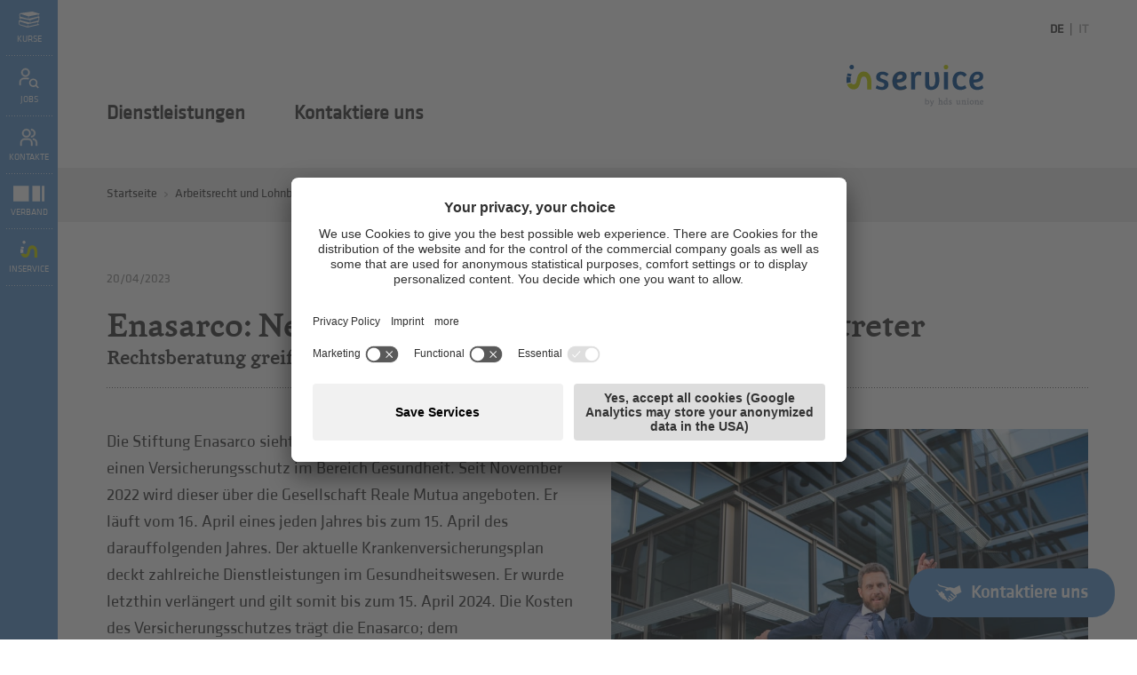

--- FILE ---
content_type: text/html; Charset=utf-8
request_url: https://service.hds-bz.it/de/arbeitsrecht-und-lohnbuchaltung/enasarco-neuer-gesundheitsplan-f%C3%BCr-handelsvertreter/493-475011.html
body_size: 16453
content:
<!DOCTYPE html>
<html xmlns:fb="http://ogp.me/ns/fb#" >

	<head>
	
		<title>Enasarco: Neuer Gesundheitsplan für Handelsvertreter - Handels- und Dienstleistungsverband Südtirol (hds)</title>
		
		<meta http-equiv="content-type" content="text/html; charset=utf-8" />
		<meta http-equiv="content-language" content="de" />
		
		
		<link rel="alternate" hreflang="de" href="https://service.hds-bz.it/de/arbeitsrecht-und-lohnbuchaltung/enasarco-neuer-gesundheitsplan-für-handelsvertreter/493-475011.html" />
		<meta http-equiv="X-UA-Compatible" content="IE=edge" />

		<meta name="robots" content="index, follow" />
		
		<meta name="good-vibrations" content="by zeppelin www.zeppelin-group.com">
		
		<meta name="language" content="de" />
		<meta name="description" content="Die Stiftung Enasarco sieht für Handelsvertretern unter anderem einen Versicherungsschutz im Bereich Gesundheit. Seit November 2022 wird dieser über ..." />
		<meta name="publisher" content="Zeppelin Corporate GmbH - www.zeppelin-group.com - BZ / Zeppelin Corporate GmbH / Italien" />
		<meta name="viewport" content="width=device-width,initial-scale=1,maximum-scale=1">
		<meta name="theme-color" content="#5793ce" />

		<link media="all" rel="stylesheet" href="https://cloud.zeppelin-group.com/page/71768306612/eaa5d9cb9adab963c8352434fc964f34/aHR0cHM6Ly9zZXJ2aWNlLmhkcy1iei5pdC9kZWZhdWx0L2Nzcy9hbGwuY3Nz" type="text/css" />
		<link media="print" rel="stylesheet" href="/default/css/print.css" type="text/css" />
		<link rel="canonical" href="https://service.hds-bz.it/de/arbeitsrecht-und-lohnbuchaltung/enasarco-neuer-gesundheitsplan-für-handelsvertreter/493-475011.html" />
		
		<link rel="icon" type="image/x-icon" href="/inService-favicon.ico">

		<script type="text/javascript">// <![CDATA[
		
			var bUsercentrics = true;
		
		// ]]></script>

<link href="//maxcdn.bootstrapcdn.com/font-awesome/latest/css/font-awesome.min.css" rel="stylesheet" />
<script type="text/javascript">// <![CDATA[
	var aScriptManagerFunctions = [], bScrMngrLoaded = false; function onScrMngrLoaded(func) { bScrMngrLoaded ? func() : aScriptManagerFunctions.push(func); };
// ]]></script>

		<script type="text/javascript">// <![CDATA[
		
			var oWebConfigData = { "oKeys": { "sGoogleMapApiKey": "AIzaSyAEJuvv60iKWOCH-9iVKXeqMpINWcnOsCs" } };
		
		// ]]></script>
		
		<script type="text/javascript" src="https://cloud.zeppelin-group.com/javascript/v136_258_277_73_267_259_260_261_262_269__263_264_268_274_257_284_266_279_271_272_223_283_292_280_276_275_255.js"></script>
		<script type="text/javascript" src="https://cloud.zeppelin-group.com/page/71768306612/eaa5d9cb9adab963c8352434fc964f34/aHR0cHM6Ly9zZXJ2aWNlLmhkcy1iei5pdC9kZWZhdWx0L2pzL2FsbC03OGY2MThiZmI3M2ZiMzRhOWYzNGNkMzQ4Mjc4YjU1Yi5qcy=="></script>

<!-- Start Visual Website Optimizer Asynchronous Code -->
<script type='text/javascript'>
var _vwo_code=(function(){
var account_id=13515,
settings_tolerance=2000,
library_tolerance=2500,
use_existing_jquery=false,
// DO NOT EDIT BELOW THIS LINE
f=false,d=document;return{use_existing_jquery:function(){return use_existing_jquery;},library_tolerance:function(){return library_tolerance;},finish:function(){if(!f){f=true;var a=d.getElementById('_vis_opt_path_hides');if(a)a.parentNode.removeChild(a);}},finished:function(){return f;},load:function(a){var b=d.createElement('script');b.src=a;b.type='text/javascript';b.innerText;b.onerror=function(){_vwo_code.finish();};d.getElementsByTagName('head')[0].appendChild(b);},init:function(){settings_timer=setTimeout('_vwo_code.finish()',settings_tolerance);var a=d.createElement('style'),b='body{opacity:0 !important;filter:alpha(opacity=0) !important;background:none !important;}',h=d.getElementsByTagName('head')[0];a.setAttribute('id','_vis_opt_path_hides');a.setAttribute('type','text/css');if(a.styleSheet)a.styleSheet.cssText=b;else a.appendChild(d.createTextNode(b));h.appendChild(a);this.load('//dev.visualwebsiteoptimizer.com/j.php?a='+account_id+'&u='+encodeURIComponent(d.URL)+'&r='+Math.random());return settings_timer;}};}());_vwo_settings_timer=_vwo_code.init();
</script>
<!-- End Visual Website Optimizer Asynchronous Code -->

<meta name="google-site-verification" content="7LPdQ1-McbJQTkULBkA__OyGwttJt4Sld8jpTWfQKls" />

<!-- Start Visual Website Optimizer Asynchronous Code -->
<script data-usercentrics="Hotjar" type="text/plain">
    (function(h,o,t,j,a,r){
        h.hj=h.hj||function(){(h.hj.q=h.hj.q||[]).push(arguments)};
        h._hjSettings={hjid:1996718,hjsv:6};
        a=o.getElementsByTagName('head')[0];
        r=o.createElement('script');r.async=1;
        r.src=t+h._hjSettings.hjid+j+h._hjSettings.hjsv;
        a.appendChild(r);
    })(window,document,'https://static.hotjar.com/c/hotjar-','.js?sv=');
</script>

<meta name="facebook-domain-verification" content="5tzkifathh3wachlkt4puj9zpm0r21" />

    <script type="text/javascript">
        // create dataLayer
        window.dataLayer = window.dataLayer || [];
        function gtag() {
            dataLayer.push(arguments);
        }
        // set „denied" as default for both ad and analytics storage, as well as ad_user_data and ad_personalization,
        gtag("consent", "default", {
            ad_user_data: "denied",
            ad_personalization: "denied",
            ad_storage: "denied",
            analytics_storage: "denied",
            wait_for_update: 2000 // milliseconds to wait for update
        });
        // Enable ads data redaction by default [optional]
        gtag("set", "ads_data_redaction", true);
</script>
<script type="text/javascript">
        // Google Tag Manager
        (function(w, d, s, l, i) {
            w[l] = w[l] || [];
            w[l].push({
                'gtm.start': new Date().getTime(),
                event: 'gtm.js'
            });
            var f = d.getElementsByTagName(s)[0],
                j = d.createElement(s),
                dl = l != 'dataLayer' ? '&l=' + l : '';
            j.async = true;
            j.src =
                'https://www.googletagmanager.com/gtm.js?id=' + i + dl;
            f.parentNode.insertBefore(j, f);
        })(window, document, 'script', 'dataLayer', 'GTM-W7W87VV'); //replace GTM-XXXXXX with Google Tag Manager ID
</script>
<script id="usercentrics-cmp" data-settings-id="rMzCn_eJJ" src="https://app.usercentrics.eu/browser-ui/latest/loader.js" async></script>
	<meta property="og:title" content="Enasarco: Neuer Gesundheitsplan für Handelsvertreter" />
	<meta property="og:site_name" content="Handels- und Dienstleistungsverband Südtirol (hds)" />
	
	<meta property="og:url" content="https://service.hds-bz.it/de/arbeitsrecht-und-lohnbuchaltung/enasarco-neuer-gesundheitsplan-für-handelsvertreter/493-475011.html" />

	<meta property="og:image" content="https://service.hds-bz.it/images/content/478540_38780_1_N_600_0_0_18280576/adobestock-435562993.jpg" />	

	<meta property="og:description" content="Die Stiftung Enasarco sieht für Handelsvertretern unter anderem einen Versicherungsschutz im Bereich Gesundheit. Seit November 2022 wird dieser über ..." />

	</head>
		
	<body data-campaign="false" data-sg="True" itemscope itemtype="http://schema.org/WebPage" itemref="publisher">

		<div id="svgsprite" style="display: none;">
			<svg>
				<symbol id="icon-prev" viewBox="0 0 37 37"><path d="M 29.2388 2.2974 L 26.2528 0 L 7.5 18.9216 L 26.8788 37 L 29.5 34.7537 L 12.1832 18.8806 L 29.2388 2.2974 Z"></path></symbol>
				<symbol id="icon-next" viewBox="0 0 37 37"><path d="M 7.9279 2.464 L 10.9139 0.1667 L 29.6667 19.0883 L 10.2879 37.1667 L 7.6667 34.9203 L 24.9834 19.0473 L 7.9279 2.464 Z"></path></symbol>
			</svg>
		</div>
		<div class="rahmenaussen">
		
			<ul class="mobilesidebar sg reset bg4">
				<li>
					<a href="https://service.hds-bz.it/de/inservice/kurse/760-0.html">
						<span class="icon kurse" id="kurse"></span>
						<span class="text">Kurse</span>
					</a>
				</li>

				<li>
					<a href="https://service.hds-bz.it/de/inservice/bewirb-dich-jetzt/795-0.html">
						<span class="icon jobs jobsicon"></span>
						<span class="text">Jobs</span>
					</a>
				</li>
				<li>
					<a href="https://service.hds-bz.it/de/inservice/mitarbeiter/919-0.html">
						<span class="icon contacticonsg"></span>
						<span class="text">Kontakte</span>
					</a>
				</li>
				<li>
					<a href="https://www.hds-bz.it/de/home/1-0.html" target="_blank">
						<span class="icon verbandicon"></span>
						<span class="text">Verband</span>
					</a>
				</li>
				<li>
					<a href="https://www.inservice.it/de" target="_blank">
						<span class="icon inserviceiconsg"></span>
						<span class="text">inService</span>
					</a>
				</li>

			</ul>
			<div class="sidebar ">
			
				<ul class="reset" id="sidbar">

					<li><a href="https://service.hds-bz.it/de/inservice/kurse/760-0.html"><span class="kurse" id="kurse"></span><span>Kurse</span></a></li>

					<li><a href="https://www.inservice.it/de/jobs" target="_blank"><span class="jobsicon"></span><span>Jobs</span></a></li>
					<li><a href="https://www.inservice.it/de/team" target="_blank"><span class="contacticonsg"></span><span>Kontakte</span></a></li>
					<li><a href="https://www.hds-bz.it/de/home/1-0.html" target="_blank"><span class="verbandicon"></span><span>Verband</span></a></li>
					<li><a href="https://www.inservice.it/de" target="_blank"><span class="inserviceiconsg"></span><span>inService</span></a></li>
					
				</ul>

	<span class="MemberAreaT1 loginonpage" id="loginonpage">
	
		<span class="innen" id="logininnen">

					<h2 class="t2i">Login MEIN hds</h2>
					
					<div class="vorspann">Ihre News, Downloads und Favoriten: <br />
Stellen Sie sich Ihre persönliche Startseite zusammen.</div>

			<div class="forcelogin">
			
				<h3 class="t3i">Achtung</h3>
				<div class="introduction">Loggen Sie sich zuerst im Mitgliederbereich „Mein hds“ ein</div>
			
			</div>
<form id="LoginOnpage" onsubmit="return false;" action="https://www.hds-bz.it/de/mein-hds/mein-hds/45-0.html" method="post">

	<div class="onpage">

<input id="LoginOnpagesReturnUrl" name="sReturnUrl" value="https://www.hds-bz.it/de/mein-hds/mein-hds/45-0.html" type="hidden" />
<input id="LoginOnpagesFormName" name="sFormName" value="LoginOnpage" type="hidden" />
<input id="LoginOnpagesFormGroupName" name="sFormGroupName" value="Login" type="hidden" />

<div class="row input">	<label class="label pflichtfeld" for="LoginOnpageUser">Benutzername (entspricht der Steuernummer des Betriebes)</label>
<div class="inputfield"><input onkeypress="LoginOnpage.submitOnEnter(event, 'LoginOnpage.checkFormular(LoginOnpageData)');" onblur="LoginOnpage.restoreRequiredValue(this, 'Pflichtfeld'); " id="LoginOnpageUser" name="User" value="Pflichtfeld" type="text" onfocus="LoginOnpage.loschen(LoginOnpageData, this, 'Pflichtfeld');showInfoText('LoginOnpageUser', 'Geben Sie die Steuernummer Ihres Betriebes ein'); if ($(this).up('div.nichteingeloggt')) { $(this).up('div.nichteingeloggt').removeClassName('nichteingeloggt'); }" /></div>
<div class="clear">&nbsp;</div></div><div class="row input">	<label class="label pflichtfeld" for="LoginOnpagePassword">Passwort</label>
<div class="inputfield"><input onkeypress="LoginOnpage.submitOnEnter(event, 'LoginOnpage.checkFormular(LoginOnpageData)');" id="LoginOnpagePassword" name="Password" value="Pflichtfeld" type="password" onfocus="LoginOnpage.loschen(LoginOnpageData, this, 'Pflichtfeld');showInfoText('LoginOnpagePassword', 'Ihr erster Login? Geben Sie das Passwort ein, das wir Ihnen per E-Mail zugeschickt haben.');" onblur="LoginOnpage.restoreRequiredValue(this, 'Pflichtfeld');" /></div>
<div class="clear">&nbsp;</div></div><div class="row links"><a class="forgotPassword" href="https://www.hds-bz.it/de/information/passwort-vergessen/134-0.html">Passwort vergessen?</a><a class="senden button2 button" onclick="LoginOnpage.checkFormular(LoginOnpageData);LoginOnpage.createSpinnerIcon(this);"><span class="links">&nbsp;</span><span class="mitte">Login</span><span class="rechts">&nbsp;</span></a></div><div class="clear">&nbsp;</div><div class="row buttons"><a class="button2" href="https://www.hds-bz.it/de/was-erwartet-sie-im-hds/mitgliedsvorteile/79-0.html">Mitgliedsvorteile</a><a class="button2" href="https://www.hds-bz.it/de/was-erwartet-sie-im-hds/mitglied-werden/80-0.html">Mitglied werden</a><div class="clear">&nbsp;</div></div>
	</div>

</form>

<script type="text/javascript">// <![CDATA[
var LoginOnpage;var LoginOnpageData;var LoginOnpageScrMngr;function LoginOnpageScrMngr () {
LoginOnpage = new JsonFormular({sJsonFormName: 'LoginOnpage',lIconsVersion: 1});
LoginOnpageData = {"FN":"LoginOnpage","GN":"Login","FF":{"sReturnUrl":"","User":"","Password":"","sFormName":"","sFormGroupName":""},"RF":{"User":"Pflichtfeld","Password":"Pflichtfeld"},"FK":{},"IT":{},"DI":{},"FC":{},"AC":"","FA":"","SA":"MemberAreaT1.LoginSenden","FV":"V1"};
LoginOnpage.generateIcons({ "sFormName":"LoginOnpage" });
LoginOnpage.disableFieldByFieldCheck(LoginOnpageData);
};
(typeof(onScrMngrLoaded) != 'undefined') ? onScrMngrLoaded(LoginOnpageScrMngr) : LoginOnpageScrMngr();
// ]]></script>
			<a class="closer" onclick="oMenu.openClose(this); $('meinhds').parents('li').removeClass('open')">&nbsp;</a>
		
		</span>
	
	</span>
	
	<script type="text/javascript">// <![CDATA[
	
		function showInfoText(oElement, sText) {
		
			if ($(oElement).parent('div.inputfield').parent('div.row.input').find('div.infotext').length == 0) {
			
				$(oElement).parent('div.inputfield').parent('div.row.input').append('<div class="infotext bg4">' + sText + '</div><div class="clear">&nbsp;</div>');
			
			}
		
		}
	
	// ]]></script>

				
				<script type="text/javascript">// <![CDATA[
				
					onScrMngrLoaded( function() {

					});
					
					function toggleMobileMenu (oOpener) {
						oMenuT1.openClose($('#mainmenu'));
						$('body').toggleClass('opensubmenumobile');
						$(oOpener).toggleClass('close');
						oMenuT1.setMenuToTop();
						
						if ($(oOpener).hasClass('close'))
							return;
						
						$('#mainmenu').removeClass('derhds dienstleistungen berufsgruppen opensubmenu');
						
						$('#mainmenu li').removeClass('hover');
						oMenuT1.setMenuToTop();
					}
				
				// ]]></script>
			
			</div>
		
			<div class="rahmen">
		
<!--SpiderNoIndex-->
		
				<header class="pageheader" itemscope itemtype="http://schema.org/WPHeader">
				
					<div class="leftside bg2">

						<a class="menuopener" onclick="toggleMobileMenu(this);" ><img class="open" src="/images/design/menuopen.png" alt="" /><img class="close" src="/images/design/menucloser.gif" alt="" /><span>Menu</span></a>
					
					</div>
					
					<div class="rightside rightsideSG">
					
						<nav class="sprache" itemscope itemtype="http://schema.org/Language">
						
							<a class="aktiv" itemprop="name" hreflang="de" href="https://service.hds-bz.it/de/arbeitsrecht-und-lohnbuchaltung/enasarco-neuer-gesundheitsplan-für-handelsvertreter/493-475011.html" title="Enasarco: Neuer Gesundheitsplan für Handelsvertreter">
							
								<span class="desktop">DE</span>
							
							</a><span class="delimeter">&nbsp;|&nbsp;</span><a class="" itemprop="name" hreflang="it" href="https://service.unione-bz.it/it/paghe-e-diritto-del-lavoro/493-0.html" title="">
							
								<span class="desktop">IT</span>
							
							</a>
						
						</nav>

						<a class="logo" itemscope itemtype="http://schema.org/Organization" itemref="organisation" href="https://www.inservice.it/de" target="_blank">
							<span id="logoinserviceicon"></span>
						</a>

					</div>
				
				</header>
				
				<nav class="mainmenu " id="mainmenu" itemscope itemtype="http://schema.org/SiteNavigationElement">
					<ul class="reset menu t3 outerMainMenu">

						<li>
							<a title="Dienstleistungen" href="https://www.inservice.it/de" target="_blank">
								Dienstleistungen
							</a>
						</li>
						<li>
							<a title="Kontaktiere uns" href="https://www.inservice.it/de/kontakt" target="_blank">
								Kontaktiere uns
							</a>
						</li>

					</ul>
					<script type="text/javascript">// <![CDATA[
					
						var bFirst = true;
						var oOuterMainMenu;
						var oOuterMainMenuNav;
						
						function swapMenus () {
							oOuterMainMenuNav.append(oOuterMainMenuNav.find('>ul').first());
						}
						
						function cloneMenu () {
							$('.clonemenu').remove();
							
							var oCloneMenu = oOuterMainMenu.clone();
							
							oCloneMenu.addClass('clonemenu');
							oCloneMenu.find('li').removeAttr('id');
							
							oOuterMainMenu.parent().append(oCloneMenu);
						}
						
						onScrMngrLoaded(function() {
						
							oOuterMainMenu = $('.outerMainMenu');
							oOuterMainMenuNav = oOuterMainMenu.parent();
							
							cloneMenu();
							
							var oLoginOnPage = $('#loginonpage');
							
							$('nav.mainmenu ul>li:not(.themen)>a').each(function() {
							
								$(this).click( function() {
									
									var oLi = $(this).parent('li');
									
									if (oLi.parent().hasClass('outerMainMenu')) {
										oLi.parent().one('transitionend', function () {
											cloneMenu();
											if (!oLi.hasClass('hover')) {
												$('.clonemenu li ul').remove();
											}
										});
									}
									
									if (!$('#derhds').hasClass('hover') && !$('#dienstleistung').hasClass('hover') && !$('berufsgruppen').hasClass('hover')) {
										
										$('nav.mainmenu').removeClass('derhds');
										$('nav.mainmenu').removeClass('dienstleistungen');
										$('nav.mainmenu').removeClass('berufsgruppen');
									
									}
									
									oLi.toggleClass('hover');
									
									$('nav.opensubmenu .clonemenu > li:not(.hover)').remove();
									
									if(oLi.attr('id')) {
										$('nav.mainmenu').toggleClass(oLi.attr('id'));
										if ($('nav.mainmenu').data('last-opened') != oLi.attr('id')) {
											$('nav.mainmenu').removeClass('opensubmenu');
											$('body').removeClass('opensubmenu');
										}
										$('nav.mainmenu').toggleClass('opensubmenu');
										$('body').toggleClass('opensubmenu');
										$('nav.mainmenu').data('last-opened', oLi.attr('id'));
									}
									
									oLi.siblings().removeClass('hover');
									oLi.find('li.hover').each( function(i, o) {
									
										$(o).removeClass('hover');
										if (oLi.attr('id') == 'dienstleistung') {
											$(o).children('ul').height('0px');
										} else {
											$(o).parent('ul').height('42px');
											$(o).parent('ul').removeClass('aktiv');
										}
									});
									
									oMenuT1.setMenuToTop();
									
									if (oLi.attr('id') == 'dienstleistung' && bFirst) {
									
										bFirst = false;
										
										var oLinks = oLi.find('.letter').clone();
										
										oLi.append('<ul class="mobilelinks"></ul>');
										oLi.find('.mobilelinks').append(oLinks);
										oLi.find('.mobilelinks ul').show();
										
										initCarousel(oLi.find('.mobilelinks'), {
											loop: true,
											dotData: true,
											items: 1,
											controlsClass: 'owl-controls controls',
											dotsClass: 'owl-dots dots',
											dotsActiveClass: 'active'
										});
										
										oMenuT1.setMenuToTop();
										
										oColumnizer.lColumns = 4;
										oColumnizer.init('dienstleistung');
									
									}
								
								});
							
							});
						
						});
					
					// ]]></script>
				
				</nav>
				
				<div class="clear">&nbsp;</div>
				
				<div class="mitte">
				
						
	<div class="bg4 clearbeforeafter full noprint" id="breadcrumbscroller">
	
		<div class="containercontent">
		
			<div class="BreadcrumbT1" itemprop="breadcrumb" id="BreadcrumbT1">

				<a title="Startseite" href="https://www.hds-bz.it/de/home/1-0.html">Startseite</a>

				<span class="iconbreadcrumb">&nbsp;</span>
				<a title="Arbeitsrecht und Lohnbuchaltung" href="https://service.hds-bz.it/de/arbeitsrecht-und-lohnbuchaltung/arbeitsrecht-und-lohnbuchaltung/490-0.html">Arbeitsrecht und Lohnbuchaltung</a>

				<span class="iconbreadcrumb">&nbsp;</span>
				<span>Enasarco: Neuer Gesundheitsplan für Handelsvertreter</span>
	
			</div>
		
		</div>
	
	</div>
				
<!--/SpiderNoIndex-->				
				
					<article class="inhalt" itemprop="mainContentOfPage">

	<div class="clear">&nbsp;</div>
	
	<div class="NewsDetailT1 containercontent">

	<div class="headlinecontainer clearafter">

		<div class="newsdate t4">20/04/2023</div>
		
		<hgroup>
		
			<h1>Enasarco: Neuer Gesundheitsplan für Handelsvertreter</h1>
			
			<h2 class="t2smalleri">Rechtsberatung greift auf In-House Informationen zurück</h2>
		
		</hgroup>
		
		

	</div>
	
	
	
	
	<div class="innerleft">

		<div class="introduction medium2">

		<div class="imageright">

			
			<picture data-lightbox="default" data-lightbox-fullscreen="false" data-lightbox-src="/images/content/478540_38780_1_S_1920_1080_0_18280576/adobestock-435562993.jpg" data-json="{&quot;0&quot;:&quot;\/images\/content\/478540_38780_1_C_839_525_0_18280576\/adobestock-435562993.jpg&quot;}" title="" alt="Enasarco: Neuer Gesundheitsplan für Handelsvertreter">
	<meta itemprop="image" content="/images/content/478540_38780_1_C_839_525_0_18280576/adobestock-435562993.jpg">
	<source src="/images/content/478540_38780_1_C_839_525_0_18280576/adobestock-435562993.jpg">
	<noscript>
		<img data-lightbox="default" data-lightbox-fullscreen="false" data-lightbox-src="/images/content/478540_38780_1_C_839_525_0_18280576/adobestock-435562993.jpg" src="/images/content/478540_38780_1_C_839_525_0_18280576/adobestock-435562993.jpg" title="" alt="Enasarco: Neuer Gesundheitsplan für Handelsvertreter">
	</noscript>
</picture>

			

		</div>

		Die Stiftung Enasarco sieht für Handelsvertretern unter anderem einen Versicherungsschutz im Bereich Gesundheit. Seit November 2022 wird dieser über die Gesellschaft Reale Mutua angeboten. Er läuft vom 16. April eines jeden Jahres bis zum 15. April des darauffolgenden Jahres. Der aktuelle Krankenversicherungsplan deckt zahlreiche Dienstleistungen im Gesundheitswesen. Er wurde letzthin verlängert und gilt somit bis zum 15. April 2024. Die Kosten des Versicherungsschutzes trägt die Enasarco; dem Handelsvertreter entstehen keine Zusatzkosten.<br />
<br />
Die Rechtsberatung in der hds Servicegenossenschaft greift auf Informationen erster Hand vom Verband hds zurück und sitz mit ihm in verschiedenen Kommissionen mit am Verhandlungstisch. Darunter auch beim nationalen Verband der Handelsagenten und -vertreter Fnaarc. Mit einer individuellen Beratung erhalten Handelsagenten somit erfahrene und gezielte Unterstützung u.a. auch bei der Berechnung der eventuell zustehenden Ausgleichsentschädigungen laut Kollektivabkommen und Zivilgesetzbuch.<br />

		</div>

		<div class="clear">&nbsp;</div>

		

	<div class="clear">&nbsp;</div>
	
	

	<div class="teaserboxlinks bg4">
	
		<div class="innerteaserboxlinks">
			
			<div class="title t2smaller marginbottom">Unsere Dienstleistungen</div>
			
			<ul class="themen reset clearafter">

				<li>
				
					<a class="bg2 hover" href="https://service.hds-bz.it/de/arbeitsrecht-und-lohnbuchaltung/themen/agenturverträge/506-352220.html">Agenturverträge</a>
				
				</li>

			</ul>
		
		</div>
	
	</div>

		<div class="clear">&nbsp;</div>

	</div>

	<div class="clear">&nbsp;</div>
	
	<div class="tags clearafter"><a data-labelid="5559" class="dienstleistung" target="" href="https://service.hds-bz.it/de/rechtsberatung/rechtsberatung/509-0.html"><span class="label tag"></span>Rechtsberatung</a></div>
	
	<div class="clear">&nbsp;</div>

	<div class="clear">&nbsp;</div>
	
	<script type="text/javascript">// <![CDATA[
	
		function playAudio ($this) {
			
			var Audio = $this.siblings('audio');
			
			if (Audio.length) {
				if (Audio[0].paused) {
					Audio[0].play();
				} else {
					Audio[0].pause();
				}
			}
		
		}
	
	// ]]></script>
		<div class="clear">&nbsp;</div>

		
	<div class="socialmediabar withoutmargin containercontent noprint">

		<span class="bold">Teilen.</span>
		<span>Empfehle diese News deinen Freunden weiter.</span>
		
		<div class="socialicons">
		
			<!--a class="fb" target="_blank" href="https://www.facebook.com/dialog/share?app_id=567705846613095&display=popup&href=https://service.hds-bz.it/de/arbeitsrecht-und-lohnbuchaltung/enasarco-neuer-gesundheitsplan-für-handelsvertreter/493-475011.html"></a-->

			<a class="fb" target="_blank" name="fb_share" type="button" href="https://www.facebook.com/sharer.php?u=https://service.hds-bz.it/de/arbeitsrecht-und-lohnbuchaltung/enasarco-neuer-gesundheitsplan-für-handelsvertreter/493-475011.html"></a>
			<a class="twitter" target="_blank" href="https://twitter.com/intent/tweet?text=https://service.hds-bz.it/de/arbeitsrecht-und-lohnbuchaltung/enasarco-neuer-gesundheitsplan-für-handelsvertreter/493-475011.html"></a>
			<a class="whatsapp" target="_blank" href="https://wa.me/?text=https://service.hds-bz.it/de/arbeitsrecht-und-lohnbuchaltung/enasarco-neuer-gesundheitsplan-für-handelsvertreter/493-475011.html"></a>
			<a class="linkedin" target="_blank" href="https://www.linkedin.com/shareArticle?mini=true&url=https://service.hds-bz.it/de/arbeitsrecht-und-lohnbuchaltung/enasarco-neuer-gesundheitsplan-für-handelsvertreter/493-475011.html"></a>
		
		</div>
		
		<div class="clear">&nbsp;</div>

	</div>



		<div class="backlink">
		
			<a class="back noprint" href="https://service.hds-bz.it/de/arbeitsrecht-und-lohnbuchaltung/news/492-0.html"><span class="arrow3 prev"></span><span class="text">Zurück zur Liste</span></a>
		
		</div>	

		<div class="clear">&nbsp;</div>

	</div>

	<script type="text/javascript">// <![CDATA[
	
		onScrMngrLoaded(function(){

			new clsBoxResizer('div.ZustandigerT1 div.element', {
				bGrid: true, lMaxWidth: 500
			});

		});
	
	// ]]></script>

	<div class="clear">&nbsp;</div>

	<div class="ZustandigerT1 containercontent">
	
		<div class="innen">

			<h2 class="t1">Ihr Ansprechpartner</h2>

			<div class="clear">&nbsp;</div>
<div class="kontakte"><div class="content">
			<div class="element">
			
				<div class="clear">&nbsp;</div>
				
				

					<picture data-json="{&quot;0&quot;:&quot;\/images\/content\/467875_38736_1_C_400_251_0_18987151\/lumetta-jasmin-2-.jpg&quot;}" title="" alt="Lumetta Jasmin">
	<meta itemprop="image" content="/images/content/467875_38736_1_C_400_251_0_18987151/lumetta-jasmin-2-.jpg">
	<source src="/images/content/467875_38736_1_C_400_251_0_18987151/lumetta-jasmin-2-.jpg">
<a title="Lumetta Jasmin" onclick="mobileToggleContact(this);">
	<noscript>
		<img src="/images/content/467875_38736_1_C_400_251_0_18987151/lumetta-jasmin-2-.jpg" title="" alt="Lumetta Jasmin">
	</noscript>
</a>
</picture>


				
				
				<div class="infos mobileonly" onclick="mobileToggleContact(this);">
				
					<h3>Jasmin Lumetta</h3>
					<div class="vorspann normal1">Rechtsberatung<br />Bereichsleiterin<br />Sitz: Bozen</div>
				
				</div>

				<div class="clear mobileonly">&nbsp;</div>
				
				<div class="infos adress nomobile">
					
					<div class="t3 t3plus">T: 0471 310 422<br />E-Mail: <a id="f202601160012283987"></a><script type="text/javascript">function f202601160012283987 () { CreateContactLinkById('f202601160012283987', 'it', 'hds-bz', 'jlumetta', {}) }(typeof(onScrMngrLoaded) != 'undefined') ? onScrMngrLoaded(f202601160012283987) : f202601160012283987();</script><br /></div>
				
				</div>
				
				<div class="clear">&nbsp;</div>
				
				<div class="infos adress mobileonly" style="display: none;">
				
					<div class="mobilebg">&nbsp;</div>

					<a href="tel:0471 310 422">
					
						<span class="icon icontel bg4">&nbsp;</span>
						Rufen Sie an
					
					</a>

					<a href="mailto:jlumetta@hds-bz.it">
					
						<span class="icon iconmail bg4">&nbsp;</span>
						Schreiben Sie uns
					
					</a>

				</div>

				<div class="clear">&nbsp;</div>
			
			</div>
<div class="clear">&nbsp;</div></div></div><div class="clear">&nbsp;</div><div class="kontakte"><div class="content">
			<div class="element">
			
				<div class="clear">&nbsp;</div>
				
				

					<picture data-json="{&quot;0&quot;:&quot;\/images\/content\/470565_38736_1_C_400_251_0_21944741\/baumgartner-lisa-2-.jpg&quot;}" title="" alt="Baumgartner, Lisa">
	<meta itemprop="image" content="/images/content/470565_38736_1_C_400_251_0_21944741/baumgartner-lisa-2-.jpg">
	<source src="/images/content/470565_38736_1_C_400_251_0_21944741/baumgartner-lisa-2-.jpg">
<a title="Baumgartner, Lisa" onclick="mobileToggleContact(this);">
	<noscript>
		<img src="/images/content/470565_38736_1_C_400_251_0_21944741/baumgartner-lisa-2-.jpg" title="" alt="Baumgartner, Lisa">
	</noscript>
</a>
</picture>


				
				
				<div class="infos mobileonly" onclick="mobileToggleContact(this);">
				
					<h3>Lisa Baumgartner</h3>
					<div class="vorspann normal1">Rechtsberatung<br />Mitarbeiterin<br />Sitz: Bozen</div>
				
				</div>

				<div class="clear mobileonly">&nbsp;</div>
				
				<div class="infos adress nomobile">
					
					<div class="t3 t3plus">T: 0471 310 423<br />E-Mail: <a id="f202601160012284119"></a><script type="text/javascript">function f202601160012284119 () { CreateContactLinkById('f202601160012284119', 'it', 'hds-bz', 'lbaumgartner', {}) }(typeof(onScrMngrLoaded) != 'undefined') ? onScrMngrLoaded(f202601160012284119) : f202601160012284119();</script><br /></div>
				
				</div>
				
				<div class="clear">&nbsp;</div>
				
				<div class="infos adress mobileonly" style="display: none;">
				
					<div class="mobilebg">&nbsp;</div>

					<a href="tel:0471 310 423">
					
						<span class="icon icontel bg4">&nbsp;</span>
						Rufen Sie an
					
					</a>

					<a href="mailto:lbaumgartner@hds-bz.it">
					
						<span class="icon iconmail bg4">&nbsp;</span>
						Schreiben Sie uns
					
					</a>

				</div>

				<div class="clear">&nbsp;</div>
			
			</div>
<div class="clear">&nbsp;</div></div></div><div class="clear">&nbsp;</div>
		</div>
		
		<script type="text/javascript">// <![CDATA[
		
			function mobileToggleContact (oElement) {
				if ($(window).width() > 500)
					return;
				
				$(oElement).parent().find('.infos.adress.mobileonly').slideToggle();
			}
		
		// ]]></script>
	
	</div>


	<div class="NewsT1detailteaser bg4">
	
		<div class="NewsT1teaseraussen containercontent" id="newsteaser">
		
			<div class="clear">&nbsp;</div>
			
			<h2 class="t1">Das könnte Sie auch interessieren<div class="clear">&nbsp;</div></h2>
			
			<div class="NewsT1teaser NewsT1list teaserview" id="newsteasercontainer">

				<div class="element bg9" data-is-tax-news-element="False">
				
					<picture data-json="{&quot;0&quot;:&quot;\/images\/content\/483429_38700_1_C_640_402_0_26683923\/gettyimages-823686906.jpg&quot;}" title="" alt="Produktsicherheit: Neue Pflichten für Unternehmen und Online-Marktplätze">
	<meta itemprop="image" content="/images/content/483429_38700_1_C_640_402_0_26683923/gettyimages-823686906.jpg">
	<source src="/images/content/483429_38700_1_C_640_402_0_26683923/gettyimages-823686906.jpg">
<a title="Produktsicherheit: Neue Pflichten für Unternehmen und Online-Marktplätze" href="https://service.hds-bz.it/de/arbeitsrecht-und-lohnbuchaltung/produktsicherheit-neue-pflichten-für-unternehmen-und-online-marktplätze/493-866303.html">
	<noscript>
		<img src="/images/content/483429_38700_1_C_640_402_0_26683923/gettyimages-823686906.jpg" title="" alt="Produktsicherheit: Neue Pflichten für Unternehmen und Online-Marktplätze">
	</noscript>
</a>
</picture>

					
					<div class="textbox">
					
						<h4 class="t4">22/12/2025</h4>
						
						<h2 class="t3"><a href="https://service.hds-bz.it/de/arbeitsrecht-und-lohnbuchaltung/produktsicherheit-neue-pflichten-für-unternehmen-und-online-marktplätze/493-866303.html" title="Produktsicherheit: Neue Pflichten für Unternehmen und Online-Marktplätze">Produktsicherheit: Neue Pflichten für Unternehmen und Online-Marktplätze<span class="arrow3 next"></span></a></h2>
						
						<div class="introduction">Seit dem 13. Dezember 2024 regelt die Verordnung (EU) 2023/988 (GPSR), wie Unternehmen die Produktsicherheit gewährleisten müssen, und bringt Transparenz sowie Verantwortung in jede Phase der Lieferkette.<br />
<br />
<strong>Was bedeutet das für ...</strong></div>
						
						<div class="clear">&nbsp;</div>
					
						<div class="tags clearafter"><a data-labelid="5559" class="dienstleistung" target="" href="https://service.hds-bz.it/de/rechtsberatung/rechtsberatung/509-0.html"><span class="label tag"></span>Rechtsberatung</a></div>
					
					</div>
					
					<div class="clear">&nbsp;</div>
				
				</div>

				<div class="element bg9" data-is-tax-news-element="False">
				
					<picture data-json="{&quot;0&quot;:&quot;\/images\/content\/482665_38700_1_C_640_402_0_25077482\/istock-000002919751-large.jpg&quot;}" title="" alt="Vorsicht vor telefonischem und digitalem Betrug">
	<meta itemprop="image" content="/images/content/482665_38700_1_C_640_402_0_25077482/istock-000002919751-large.jpg">
	<source src="/images/content/482665_38700_1_C_640_402_0_25077482/istock-000002919751-large.jpg">
<a title="Vorsicht vor telefonischem und digitalem Betrug" href="https://service.hds-bz.it/de/arbeitsrecht-und-lohnbuchaltung/vorsicht-vor-telefonischem-und-digitalem-betrug/493-744974.html">
	<noscript>
		<img src="/images/content/482665_38700_1_C_640_402_0_25077482/istock-000002919751-large.jpg" title="" alt="Vorsicht vor telefonischem und digitalem Betrug">
	</noscript>
</a>
</picture>

					
					<div class="textbox">
					
						<h4 class="t4">26/05/2025</h4>
						
						<h2 class="t3"><a href="https://service.hds-bz.it/de/arbeitsrecht-und-lohnbuchaltung/vorsicht-vor-telefonischem-und-digitalem-betrug/493-744974.html" title="Vorsicht vor telefonischem und digitalem Betrug">Vorsicht vor telefonischem und digitalem Betrug<span class="arrow3 next"></span></a></h2>
						
						<div class="introduction">In den letzten Wochen haben die Fälle von telefonischem und digitalem Betrug wieder zugenommen. Dabei handelt es sich hauptsächlich um Online-Betrügereien, die den Namen INPS nutzen, um persönliche und finanzielle Daten zu stehlen.<br />
</div>
						
						<div class="clear">&nbsp;</div>
					
						<div class="tags clearafter"><a data-labelid="5559" class="dienstleistung" target="" href="https://service.hds-bz.it/de/rechtsberatung/rechtsberatung/509-0.html"><span class="label tag"></span>Rechtsberatung</a></div>
					
					</div>
					
					<div class="clear">&nbsp;</div>
				
				</div>

				<div class="element bg9" data-is-tax-news-element="False">
				
					<picture data-json="{&quot;0&quot;:&quot;\/images\/content\/482580_38700_1_C_640_402_0_24901453\/gettyimages-901609212.jpg&quot;}" title="" alt="Phase 2 des NIS-Dekrets - Pflichten für als NIS-Subjekte identifizierte Unternehmen">
	<meta itemprop="image" content="/images/content/482580_38700_1_C_640_402_0_24901453/gettyimages-901609212.jpg">
	<source src="/images/content/482580_38700_1_C_640_402_0_24901453/gettyimages-901609212.jpg">
<a title="Phase 2 des NIS-Dekrets - Pflichten für als NIS-Subjekte identifizierte Unternehmen" href="https://service.hds-bz.it/de/arbeitsrecht-und-lohnbuchaltung/phase-2-des-nis-dekrets-pflichten-für-als-nis-subjekte-identifizierte-unternehmen/493-730474.html">
	<noscript>
		<img src="/images/content/482580_38700_1_C_640_402_0_24901453/gettyimages-901609212.jpg" title="" alt="Phase 2 des NIS-Dekrets - Pflichten für als NIS-Subjekte identifizierte Unternehmen">
	</noscript>
</a>
</picture>

					
					<div class="textbox">
					
						<h4 class="t4">30/04/2025</h4>
						
						<h2 class="t3"><a href="https://service.hds-bz.it/de/arbeitsrecht-und-lohnbuchaltung/phase-2-des-nis-dekrets-pflichten-für-als-nis-subjekte-identifizierte-unternehmen/493-730474.html" title="Phase 2 des NIS-Dekrets - Pflichten für als NIS-Subjekte identifizierte Unternehmen">Phase 2 des NIS-Dekrets - Pflichten für als NIS-Subjekte identifizierte Unternehmen<span class="arrow3 next"></span></a></h2>
						
						<div class="introduction">Wie bereits mitgeteilt, fallen bestimmte Unternehmenskategorien unter die Bestimmungen der NIS-Bestimmungen zur Cybersicherheit. <br />
Für detaillierte Informationen zu den betroffenen Unternehmen verweisen wir auf unsere Artikel „</div>
						
						<div class="clear">&nbsp;</div>
					
						<div class="tags clearafter"><a data-labelid="5559" class="dienstleistung" target="" href="https://service.hds-bz.it/de/rechtsberatung/rechtsberatung/509-0.html"><span class="label tag"></span>Rechtsberatung</a></div>
					
					</div>
					
					<div class="clear">&nbsp;</div>
				
				</div>

				<div class="element bg9" data-is-tax-news-element="False">
				
					<picture data-json="{&quot;0&quot;:&quot;\/images\/content\/481836_38700_1_C_640_402_0_23596182\/istock-492105700.jpg&quot;}" title="" alt="NIS2, Plattform für die Registrierung ist aktiv">
	<meta itemprop="image" content="/images/content/481836_38700_1_C_640_402_0_23596182/istock-492105700.jpg">
	<source src="/images/content/481836_38700_1_C_640_402_0_23596182/istock-492105700.jpg">
<a title="NIS2, Plattform für die Registrierung ist aktiv" href="https://service.hds-bz.it/de/arbeitsrecht-und-lohnbuchaltung/nis2-plattform-für-die-registrierung-ist-aktiv/493-665677.html">
	<noscript>
		<img src="/images/content/481836_38700_1_C_640_402_0_23596182/istock-492105700.jpg" title="" alt="NIS2, Plattform für die Registrierung ist aktiv">
	</noscript>
</a>
</picture>

					
					<div class="textbox">
					
						<h4 class="t4">18/12/2024</h4>
						
						<h2 class="t3"><a href="https://service.hds-bz.it/de/arbeitsrecht-und-lohnbuchaltung/nis2-plattform-für-die-registrierung-ist-aktiv/493-665677.html" title="NIS2, Plattform für die Registrierung ist aktiv">NIS2, Plattform für die Registrierung ist aktiv<span class="arrow3 next"></span></a></h2>
						
						<div class="introduction">Vom 1. Dezember 2024 <strong>bis zum 28. Februar 2025</strong> ist auf der Website der Nationalen Agentur für Cybersicherheit (Agenzia per la cybersicurezza nazionale - ACN) eine <a target="_blank" href="https://portale.acn.gov.it/login">Plattform ...</a></div>
						
						<div class="clear">&nbsp;</div>
					
						<div class="tags clearafter"><a data-labelid="5559" class="dienstleistung" target="" href="https://service.hds-bz.it/de/rechtsberatung/rechtsberatung/509-0.html"><span class="label tag"></span>Rechtsberatung</a></div>
					
					</div>
					
					<div class="clear">&nbsp;</div>
				
				</div>

			</div>

		</div>
	
	</div>
				
					</article>
				
<!--SpiderNoIndex-->
			
				</div>
				
				
				<a class="terminvereinbaren" href="https://www.inservice.it/de/kontakt" target="_blank">
					<span class="icon">
						<img src="/images/design/icon-terminvereinbaren.png" alt="" />
					</span>
					<span class="text">
						Kontaktiere uns
					</span>
				</a>

				<footer class="gray" itemscope itemtype="http://schema.org/WPFooter">

					<div class="bueros">
					
						
	<div class="clear">&nbsp;</div>
	<div class="FooterT1buerosindernaehe">

		<div class="intro">
		
			<div class="innerIntro">
			
				<div class="headline t2">Die Standorte in deiner Nähe</div>
				<div class="content"><h3><strong>Öffnungszeiten</strong></h3>
<strong><br />
</strong>Montag - Donnerstag<tcxspan tcxhref="08301300" title="Call  08.30 - 13.00  via 3CX"> 08.30 - 13&nbsp;</tcxspan>/<tcxspan tcxhref="14001700" title="Call  14.00 - 17.00  via 3CX"> 14 - 17&nbsp;</tcxspan>Uhr<br />
Freitag<tcxspan tcxhref="08301300" title="Call  08.30 - 13.00  via 3CX"> 08.30 - 13&nbsp;</tcxspan>Uhr<br />
<br />
<a href="https://www.inservice.it/de/team/" target="_blank">Finde deinen Berater</a><a href="https://www.inservice.it/de/team/" target="_blank">&nbsp; &nbsp;</a> &nbsp; &nbsp; &nbsp; &nbsp;<br />
<br /></div>
			
			</div>
		
		</div>

		<div class="elements">

			<div class="element">
			
				<h3 class="t3">Sitz Bozen</h3>
				<div class="innen"><br />
<br />
T<tcxspan tcxhref="+390471310430" title="Call  +39 0471 310 430 via 3CX"> +39 0471 310 311</tcxspan><br />
Mitterweg 5, Bozner Boden<br />
39100 Bozen</div>
			
			</div>

			<div class="element">
			
				<h3 class="t3">Büro Schlanders</h3>
				<div class="innen"><br />
<br />
T<tcxspan tcxhref="+390473730397" title="Call  +39 0473 730 397 via 3CX"> +39 0473 730 397</tcxspan><br />
Göflanerstraße 6/a<br />
39028 Schlanders</div>
			
			</div>

			<div class="element">
			
				<h3 class="t3">Büro Meran</h3>
				<div class="innen"><br />
<br />
T<tcxspan tcxhref="+390473272511" title="Call  +39 0473 272 511 via 3CX"> +39 0473 272 511</tcxspan><br />
Lauben 218<br />
39012 Meran</div>
			
			</div>

			<div class="element">
			
				<h3 class="t3">Büro Brixen</h3>
				<div class="innen"><br />
&nbsp;T<tcxspan tcxhref="+390472271411" title="Call  +39 0472 271 411 via 3CX"> +39 0472 271 411</tcxspan><br />
Venetostraße 26<br />
39042 Brixen</div>
			
			</div>

			<div class="element">
			
				<h3 class="t3">Büro Sterzing</h3>
				<div class="innen"><strong>nachmittags<br />
nur nach Terminvereinbarung<br />
</strong>T<tcxspan tcxhref="+39472766070" title="Call  +39 472 766 070 via 3CX"> +39 0472 766 070</tcxspan><br />
Neustadt 17<br />
39049 Sterzing</div>
			
			</div>

			<div class="element">
			
				<h3 class="t3">Büro Bruneck</h3>
				<div class="innen"><strong>nachmittags<br />
nur nach Terminvereinbarung</strong><br />
&nbsp;T<tcxspan tcxhref="+390474555452" title="Call  +39 0474 555 452 via 3CX"> +39 0474 555 452</tcxspan><br />
Romstraße 3<br />
39031 Bruneck</div>
			
			</div>

		</div>
	
	</div>

					
					</div>

					<a class="logoverband" itemscope itemtype="http://schema.org/Organization" itemref="organisation" href="https://www.hds-bz.it/de/home/1-0.html">
						<img src="/images/design/logo80anni.png" alt="">
					</a>

					<nav class="socials xmobileonly" itemscope itemtype="http://schema.org/SiteNavigationElement">

						<a class="link" href="https://www.youtube.com/channel/UC9Fccsu4DTlm41oRFt5jq_g" target="_blank"><img src="/images/design/youtube.png" alt="" /></a>
						<a class="link" href="https://www.linkedin.com/company/hds-service/" target="_blank"><img src="/images/design/linkedin.png" alt="" /></a>

					</nav>
					
					<address itemscope itemtype="http://schema.org/PostalAddress" id="organisation" itemprop="address">

						<span itemprop="name">inService</span>

						<div class="clear">&nbsp;</div>
						<span itemprop="streetAddress">Mitterweg 5, Bozner Boden</span>,&nbsp;
						<span><span itemprop="postalCode">I-39100</span>&nbsp;<span itemprop="addressLocality">Bozen</span></span>&nbsp;.&nbsp;
						<span>T<span itemprop="telephone">+39 0471 310 311</span></span>&nbsp;.&nbsp;
	
						<span itemprop="email"><a id="f202601160012285418" title="Send an email to info@hds-bz.it"></a><script type="text/javascript">function f202601160012285418 () { CreateContactLinkById('f202601160012285418', 'it', 'hds-bz', 'info') }(typeof(onScrMngrLoaded) != 'undefined') ? onScrMngrLoaded(f202601160012285418) : f202601160012285418();</script></span>
					
					</address>
					
					<nav class="footernavi" itemscope itemtype="http://schema.org/SiteNavigationElement">
						<a itemprop="url" href="https://www.hds-bz.it/de/information/impressum/27-0.html" target="_blank">Impressum</a>
						<span class="divider">&nbsp;.&nbsp;</span>
						<a itemprop="url" href="https://www.hds-bz.it/de/information/datenschutzerklärung/220-0.html" target="_blank">Datenschutzerklärung</a>
						<span class="divider">&nbsp;.&nbsp;</span>
						<a onclick="UC_UI.showSecondLayer();">Cookie-Einstellungen</a>

					</nav>
					
					<div class="clear">&nbsp;</div>
				
				</footer>
			
			</div>
		
		</div>

		<script type="text/javascript">// <![CDATA[
		
			onScrMngrLoaded( function() {
			
				$('a[href^="javascript:"][href*="this"]').click(function (evt) {
					eval('var x = this');
					eval($(this).attr('href'));
					evt.preventDefault();
				});

				drawMeinHDSIcon();

				drawFavoritenIcon();
				drawKurseIcon();
				drawTermineIcon();
				drawFAQIcon();
				drawFixedFooterIcons();
				drawKontakteIcon();
				drawKontakteSGIcon();
				drawInServiceSGIcon();
				drawJobsIcon();
				drawSGIcon();
				drawVerbandIcon();
				drawNewDownloadIcon();
				drawLogoInServiceIcon();
				drawLogoVerbandIcon('de');
				drawLogoSgIcon();
				
				$('picture').each(function(){
					$(this).convertPictureToImg();
				});
			});

		// ]]></script>
		
		﻿
	<script type="text/javascript">// <![CDATA[
	
		var oUsercentrics = {
			initEventListener: function() {
				var services = ['Issuu', 'YouTube Video'];
				
				window.addEventListener('IframeServices', function (e) {
					if(e.detail && e.detail.event == "consent_status") {
						services.forEach(function(item, index, array) {
							if(e.detail[item] === true) {
								console.log(item + ' has consent');
								$('iframe[uc-src]:not([src])').each(function(){
									currentIframe = $(this);
									if (currentIframe.data('usercentrics') == item) {
										currentIframe.siblings('div.usercentrics-alertbox').remove();
										currentIframe.attr('src', currentIframe.attr('uc-src'));
									}
								});
							}
							else {
								console.log(item + ' has no consent');
								$('iframe[uc-src]').each(function(){
									currentIframe = $(this);
									if (currentIframe.data('usercentrics') == item) {
										currentIframe.removeAttr('src');
										currentIframe.siblings('div.usercentrics-alertbox').remove();
										$('<div class="usercentrics-alertbox bgcookies">' + 'Bitte <a onclick="UC_UI.showSecondLayer()">' + item + '</a> cookies akzeptieren, um diesen Inhalt ansehen zu können.' + '</div>').insertAfter(currentIframe);
									}
								});
							}
						});
					}
				});
			},
			
			updateUC () {
				if (UC_UI_IS_RENDERED) { UC_UI.acceptService(); }
			}
		};
		
		$(function() {
			oUsercentrics.initEventListener();
		});
	
	// ]]></script><!-- Google Tag Manager (noscript) -->
<noscript><iframe src="https://www.googletagmanager.com/ns.html?id=GTM-W7W87VV"
height="0" width="0" style="display:none;visibility:hidden"></iframe></noscript>
<!-- End Google Tag Manager (noscript) -->
	<script>
	
		window.twttr = (function (d,s,id) {
			var t, js, fjs = d.getElementsByTagName(s)[0];
			if (d.getElementById(id)) return; js=d.createElement(s); js.id=id;
			js.src="https://platform.twitter.com/widgets.js"; fjs.parentNode.insertBefore(js, fjs);
			return window.twttr || (t = { _e: [], ready: function(f){ t._e.push(f) } });
			}(document, "script", "twitter-wjs"));
		
		function trackTwitterV1(intent_event) {
		
			if (intent_event) {
			
				var opt_pagePath;
				
				if (intent_event.target && intent_event.target.nodeName == 'IFRAME') {
				
					opt_pagePath = oTwitterV1.extractParamFromsUri(intent_event.target.src, 'url');
					
				}
dataLayer.push({"event": "social","UniqueId":"","isOfferRequest":"","gaSocialNetwork":"Twitter","gaSocialAction":"Tweet","gaSocialTarget": opt_pagePath + ""});
			}
		}
		
		twttr.ready(function (twttr) {
		
			twttr.events.bind('tweet', trackTwitterV1);
		
		});	
	
	</script>	

	<script>
	
		function googlePlusGTMTracking(data) {
		
			if (data.state == 'on') {
dataLayer.push({"event": "social","UniqueId":"","isOfferRequest":"","gaSocialNetwork":"Google Plus","gaSocialAction":"+1","gaSocialTarget": data.href + ""});
			}
		
		}
	
		window.___gcfg = {lang: 'de', google_analytics: false};
		(function() {
			var po = document.createElement('script'); po.type = 'text/javascript'; po.async = true;
			po.src = 'https://apis.google.com/js/platform.js';
			var s = document.getElementsByTagName('script')[0]; s.parentNode.insertBefore(po, s);
		})();
		
	</script>

	<div id="fb-root"></div>
	
	<script>
	
		window.fbAsyncInit = function() {
	
			FB.init({xfbml: true });
			FB.Event.subscribe('edge.create', function(response) {
dataLayer.push({"event": "social","UniqueId":"","isOfferRequest":"","gaSocialNetwork":"Facebook","gaSocialAction":"Like","gaSocialTarget": response + ""});				
			});
			FB.Event.subscribe('edge.remove', function(response) {
dataLayer.push({"event": "social","UniqueId":"","isOfferRequest":"","gaSocialNetwork":"Facebook","gaSocialAction":"Unlike","gaSocialTarget": response + ""});			
			});					
			FB.Event.subscribe('message.send', function(response) {
dataLayer.push({"event": "social","UniqueId":"","isOfferRequest":"","gaSocialNetwork":"Facebook","gaSocialAction":"Send","gaSocialTarget": response + ""});					
			});
			
		};

		(function(d, s, id) {
			var js, fjs = d.getElementsByTagName(s)[0];
			if (d.getElementById(id)) return;
			js = d.createElement(s); js.id = id;
			js.src = "//connect.facebook.net/de_DE/all.js";
			fjs.parentNode.insertBefore(js, fjs);
		}(document, 'script', 'facebook-jssdk'));
	  
	</script>	

	<script>
		
		function openAsixoverlay () {
		
			var oAsixOverlay = new OverlayJs().toggle({
				sAjaxUrl: 'https://service.hds-bz.it/de/arbeitsrecht-und-lohnbuchaltung/enasarco-neuer-gesundheitsplan-für-handelsvertreter/493-475011.html', 
				oAjaxParam: {
					sSharedKey: 'MemberAreaT1.AsixOverlay',
					sType: 'asixoverlay'
				}
			});
		
		}

	</script>

<!--/SpiderNoIndex-->
	
	</body>
	
</html>


--- FILE ---
content_type: text/css; Charset=utf-8; Charset=UTF-8
request_url: https://cloud.zeppelin-group.com/page/71768306612/eaa5d9cb9adab963c8352434fc964f34/aHR0cHM6Ly9zZXJ2aWNlLmhkcy1iei5pdC9kZWZhdWx0L2Nzcy9hbGwuY3Nz
body_size: 67538
content:
.headlinestyle{font-size:30px;line-height:45px;color:#333333;}.headlinestyleT3{font-size:20px;line-height:22px;font-weight:normal;color:#333333;}.blue{color:#004B92;}.gray{color:#999999;}.headlinestyleT1{font-size:40px;line-height:42px;font-weight:normal;color:#333333;font-family:'Andralis',sans-serif;}body,html{height:100%;}body,table,input,select,textarea{color:#333333;font-family:'Klavika',Arial,Helvetica,sans-serif;font-size:16px;line-height:23px;}body{background:#FFFFFF;margin:0px 0px 0px 0px;padding:0px 0px 0px 0px;}table{border:0px;border-collapse:collapse;}table td,form{margin:0px 0px 0px 0px;padding:0px 0px 0px 0px;}a,body a.link{color:#004B92;cursor:pointer;text-decoration:none;font-size:18px;line-height:25px;font-weight:bold;font-family:'Klavika',Helvetica,sans-serif;}a.linki{color:#FFFFFF;}#toolbox a{font-size:13px;}a:hover,body a.link:hover{text-shadow:0px 0px #000000;}img{border:0px;}p{margin:0px 0px 0px 0px;padding:0px 0px 0px 0px;}@font-face{font-family:'Andralis';src:url(/aHR0cHM6Ly9zZXJ2aWNlLmhkcy1iei5pdC9kZWZhdWx0L2Nzcy9hbGwuY3Nz/h-eaa5d9cb9adab963c8352434fc964f34/071768306612/default/fonts/Andralis1.eot) format('eot'),url(/aHR0cHM6Ly9zZXJ2aWNlLmhkcy1iei5pdC9kZWZhdWx0L2Nzcy9hbGwuY3Nz/h-eaa5d9cb9adab963c8352434fc964f34/071768306612/default/fonts/Andralis1.woff) format('woff'),url(/aHR0cHM6Ly9zZXJ2aWNlLmhkcy1iei5pdC9kZWZhdWx0L2Nzcy9hbGwuY3Nz/h-eaa5d9cb9adab963c8352434fc964f34/071768306612/default/fonts/Andralis1.ttf) format('truetype'),url(/aHR0cHM6Ly9zZXJ2aWNlLmhkcy1iei5pdC9kZWZhdWx0L2Nzcy9hbGwuY3Nz/h-eaa5d9cb9adab963c8352434fc964f34/071768306612/default/fonts/Andralis1.svg) format('svg');}@font-face{font-family:'Klavika';src:url(/aHR0cHM6Ly9zZXJ2aWNlLmhkcy1iei5pdC9kZWZhdWx0L2Nzcy9hbGwuY3Nz/h-eaa5d9cb9adab963c8352434fc964f34/071768306612/default/fonts/Klavika.eot) format('eot'),url(/aHR0cHM6Ly9zZXJ2aWNlLmhkcy1iei5pdC9kZWZhdWx0L2Nzcy9hbGwuY3Nz/h-eaa5d9cb9adab963c8352434fc964f34/071768306612/default/fonts/Klavika.woff) format('woff'),url(/aHR0cHM6Ly9zZXJ2aWNlLmhkcy1iei5pdC9kZWZhdWx0L2Nzcy9hbGwuY3Nz/h-eaa5d9cb9adab963c8352434fc964f34/071768306612/default/fonts/Klavika.ttf) format('truetype'),url(/aHR0cHM6Ly9zZXJ2aWNlLmhkcy1iei5pdC9kZWZhdWx0L2Nzcy9hbGwuY3Nz/h-eaa5d9cb9adab963c8352434fc964f34/071768306612/default/fonts/Klavika.svg) format('svg');}body{background:#FFFFFF;}address{font-style:normal;}hr{display:none;}h1,h2,h3,h4,h5,h6,h1 a,h2 a,h3 a,h4 a,h5 a,h6 a{margin:0px 0px 0px 0px;padding:0px 0px 0px 0px;text-decoration:none;}h1,h1 a,.t1,.t1 a,.t1i,.t1i a{font-size:40px;line-height:42px;font-weight:normal;color:#333333;font-family:'Andralis',sans-serif;}h2,h2 a,.t2,.t2 a,.t2i,.t2i a{color:#333333;font-size:30px;line-height:35px;font-weight:normal;font-family:'Andralis',sans-serif;}.t2smaller,.t2smaller a,.t2smalleri,.t2smalleri a{font-size:24px;line-height:28px;font-weight:normal;color:#333333;font-family:'Andralis',sans-serif;}h3,h3 a,.t3,.t3 a,.t3i,.t3i a{font-size:20px;line-height:22px;font-weight:normal;color:#333333;font-family:'Andralis',sans-serif;}h4,h4 a,.t4,.t4 a,.t4i,.t4i a{font-size:14px;line-height:25px;font-weight:normal;color:#868685;font-family:'Klavika',sans-serif;}h5,h5 a,.t5,.t5 a,.t5i,.t5i a{font-size:10px;line-height:25px;font-weight:bold;color:#333333;font-family:'Klavika',sans-serif;}h6,h6 a,.t6,.t6 a,.t6i,.t6i a{font-size:10px;line-height:25px;font-weight:normal;color:#333333;font-family:'Andralis',sans-serif;}@media (max-width:850px){h1,h1 a,.t1,.t1 a,.t1i,.t1i a{font-size:35px;line-height:36px;}h2,h2 a,.t2,.t2 a,.t2i,.t2i a{font-size:24px;line-height:32px;}.t2smaller,.t2smaller a,.t2smalleri,.t2smalleri a{font-size:20px;line-height:24px;}h3,h3 a,.t3,.t3 a,.t3i,.t3i a{font-size:18px;line-height:22px;}h4,h4 a,.t4,.t4 a,.t4i,.t4i a{font-size:15px;line-height:19px;}h5,h5 a,.t5,.t5 a,.t5i,.t5i a{font-size:13px;line-height:22px;}h6,h6 a,.t6,.t6 a,.t6i,.t6i a{font-size:11px;line-height:15px;}}@media (max-width:650px){h1,h1 a,.t1,.t1 a,.t1i,.t1i a{font-size:30px;line-height:31px;}h2,h2 a,.t2,.t2 a,.t2i,.t2i a{font-size:20px;line-height:28px;}h3,h3 a,.t3,.t3 a,.t3i,.t3i a{font-size:16px;line-height:18px;}h4,h4 a,.t4,.t4 a,.t4i,.t4i a{font-size:15px;line-height:19px;}h5,h5 a,.t5,.t5 a,.t5i,.t5i a{font-size:13px;line-height:22px;}h6,h6 a,.t6,.t6 a,.t6i,.t6i a{font-size:11px;line-height:15px;}}.t1i,.t1i a{color:#FFFFFF;}.t2i,.t2i a{color:#FFFFFF;}.t3i,.t3i a{color:#FFFFFF;}.t4i,.t4i a{color:#FFFFFF;}.t5i,.t5i a{color:#FFFFFF;}.t6i,.t6i a{color:#FFFFFF;}.defaulti{color:#FFFFFF;}small,.small{font-size:13px;line-height:18px;}.normal1,.normal1i{font-size:16px;line-height:23px;font-weight:normal;}.normal1i{color:#FFFFFF;}.medium1,.medium1i{font-size:18px;line-height:24px;}.medium1i{color:#FFFFFF;}.medium2,.medium2i{font-size:19px;line-height:30px;}.medium2i{color:#FFFFFF;}.big1,.big1i{font-size:20px;line-height:26px;}.big1i{color:#FFFFFF;}a.back{font-size:16px;font-weight:bold;line-height:22px;}a.back:hover{text-shadow:0px 0px 0px #000000;filter:dropshadow(color=#000000,offx=1,offy=0);display:inline-block;}.fwbold{font-weight:bold;}ul{margin:0px 0px 0px 0px;padding-left:16px;padding-right:8px;list-style-type:none;}ul li:before{content:'\025AA';font-size:20px;position:relative;top:0px;left:-8px;}ul li{position:relative;left:8px;text-indent:-8px;}ul li ul li:before{color:#999999;}ol{margin:0px 0px 0px 0px;padding:0px 0px 0px 26px;}ol li{margin:0px 0px 0px 0px;padding:0px 0px 0px 0px;}ul.reset{padding:0px 0px 0px 0px;}ul.reset li:before{content:none;}ul.reset li{position:static;left:auto;text-indent:0px;}ul.reset li ul{padding:0px 0px 0px 0px;}*.icon1 ul,ul.icon1{margin:0px 0px 0px 0px;padding:0px 0px 0px 0px;list-style-type:none;}*.icon1 ul li,ul.icon1 li{margin:0px 0px 2px 0px;padding:0px 0px 0px 26px;position:relative;text-indent:0px;}*.icon1 ul li:before,ul.icon1 li:before{content:none;}*.icon1 ul li span,ul.icon1 li span{display:block;position:absolute;left:0px;top:5px;width:15px;height:15px;}*.icon1i ul,ul.icon1i{color:#FFFFFF;margin:0px 0px 0px 0px;padding:0px 0px 0px 0px;list-style-type:none;}*.icon1i ul li,ul.icon1i li{margin:0px 0px 2px 0px;padding:0px 0px 0px 26px;position:relative;text-indent:0px;}*.icon1i ul li:before,ul.icon1i li:before{content:none;}*.icon1i ul li span,ul.icon1i li span{display:block;position:absolute;left:0px;top:5px;width:15px;height:15px;}*.icon2 ul,ul.icon2{font-size:18px;line-height:24px;margin:0px 0px 0px 0px;padding:0px 0px 0px 0px;list-style-type:none;}*.icon2 ul li,ul.icon2 li{margin:0px 0px 2px 0px;padding:0px 0px 0px 32px;position:relative;text-indent:0px;}*.icon2 ul li:before,ul.icon2 li:before{content:none;}*.icon2 ul li span,ul.icon2 li span{display:block;position:absolute;left:0px;top:2px;width:24px;height:24px;}*.icon2i ul,ul.icon2i{color:#FFFFFF;font-size:18px;line-height:24px;margin:0px 0px 0px 0px;padding:0px 0px 0px 0px;list-style-type:none;}*.icon2i ul li,ul.icon2i li{margin:0px 0px 2px 0px;padding:0px 0px 0px 32px;position:relative;text-indent:0px;}*.icon2i ul li:before,ul.icon2i li:before{content:none;}*.icon2i ul li span,ul.icon2i li span{display:block;position:absolute;left:0px;top:2px;width:24px;height:24px;}*.icon3 ul,ul.icon3{margin:0px 0px 0px 0px;padding:0px 0px 0px 0px;list-style-type:none;}*.icon3 ul li,ul.icon3 li{margin:0px 0px 8px 0px;padding:0px 0px 0px 26px;position:relative;text-indent:0px;}*.icon3 ul li:before,ul.icon3 li:before{content:none;}*.icon3 ul li span,ul.icon3 li span{display:block;position:absolute;left:0px;top:4px;width:16px;height:16px;}*.icon3i ul,ul.icon3i{color:#FFFFFF;margin:0px 0px 0px 0px;padding:0px 0px 0px 0px;list-style-type:none;}*.icon3i ul li,ul.icon3i li{margin:0px 0px 2px 0px;padding:0px 0px 0px 26px;position:relative;text-indent:0px;}*.icon3i ul li:before,ul.icon3i li:before{content:none;}*.icon3i ul li span,ul.icon3i li span{display:block;position:absolute;left:0px;top:5px;width:15px;height:15px;}table{width:100%;}table caption{font-size:20px;}table colgroup col{width:29.572650%;}table colgroup col:first-child{width:5.470085%;}table thead{border-bottom:solid 2px #BFBFBF;}table thead th{padding-top:6px;padding-bottom:6px;text-align:left;color:#333333;font-size:18px;line-height:25px;}table tfoot td{border-top:solid 1px #BFBFBF;padding-top:6px;padding-bottom:6px;}table tbody td{border-top:solid 1px #BFBFBF;padding-top:6px;padding-bottom:6px;}table tr *{padding-left:0.854701%;padding-right:0.854701%;}table tr *:first-child{padding-left:0.341880%;padding-right:0.341880%;}table tr a{word-break:break-all;}table.reset{width:auto;}table.reset caption{font-size:inherit;}table.reset colgroup col{width:auto;}table.reset thead{border-bottom:inherit;}table.reset thead th{padding-top:inherit;padding-bottom:inherit;text-align:inherit;}table.reset tfoot td{border-top:inherit;padding-top:inherit;padding-bottom:inherit;}table.reset tbody td{border-top:inherit;padding-top:inherit;padding-bottom:inherit;}table.reset tr *{padding-left:inherit;padding-right:inherit;}a.link1{background:url(/aHR0cHM6Ly9zZXJ2aWNlLmhkcy1iei5pdC9kZWZhdWx0L2Nzcy9hbGwuY3Nz/h-eaa5d9cb9adab963c8352434fc964f34/071768306612/images/design/linkpfeil.png) no-repeat left 5px;padding:0px 0px 0px 19px;}a.link2{background:url(/aHR0cHM6Ly9zZXJ2aWNlLmhkcy1iei5pdC9kZWZhdWx0L2Nzcy9hbGwuY3Nz/h-eaa5d9cb9adab963c8352434fc964f34/071768306612/images/design/lisubmenu.png) no-repeat left 5px;padding:0px 0px 0px 19px;}a.button1{color:#FFFFFF;display:inline-block;font-family:'Klavika',sans-serif;font-weight:bold;font-size:18px;line-height:22px;padding:9px 24px 9px 24px;background:#004B93;position:relative;}a.button1.disabled{color:#333333;background:#EBEBEB;cursor:default;}a.button1:before{content:'';display:block;height:100%;width:5px;background:#003871;position:absolute;left:0px;top:0px;}a.button1.disabled:before{background:#333333;}a.button1.small{font-size:16px;line-height:20px;padding:5px 10px 5px 10px;}a.button1.big{font-size:18px;line-height:22px;padding:14px 21px 14px 21px;}a.button1.disabled:hover{-webkit-box-shadow:none;-moz-box-shadow:none;box-shadow:none;filter:none;}a.button2{color:#FFFFFF;display:inline-block;font-family:'Klavika',sans-serif;font-weight:bold;font-size:18px;line-height:22px;padding:9px 24px 9px 24px;background:#5893CE;position:relative;}a.button2:before{content:'';display:block;height:100%;width:5px;background:#003871;position:absolute;left:0px;top:0px;}a.button2.small{font-size:16px;line-height:20px;padding:5px 10px 5px 10px;}a.button2.big{font-size:18px;line-height:22px;padding:14px 21px 14px 21px;}a.button3{color:#FFFFFF;display:inline-block;font-family:'Klavika',sans-serif;font-weight:bold;font-size:18px;line-height:22px;padding:9px 24px 9px 24px;background:#F7B322;position:relative;}a.button3:before{content:'';display:block;height:100%;width:5px;background:#B98619;position:absolute;left:0px;top:0px;}a.button3.small{font-size:16px;line-height:20px;padding:5px 10px 5px 10px;}a.button3.big{font-size:18px;line-height:22px;padding:14px 21px 14px 21px;}.arrow1:hover,a.hoverdarklink[href]:hover,a.hoverdark:hover,a.button1:hover,a.button1:hover:before,a.button2:hover,a.button2:hover:before,a.button3:hover,a.button3:hover:before{-webkit-box-shadow:inset 0px 0px 4px 500px rgba(0,0,0,0.25);-moz-box-shadow:inset 0px 0px 4px 500px rgba(0,0,0,0.25);box-shadow:inset 0px 0px 4px 500px rgba(0,0,0,0.25);filter:progid:DXImageTransform.Microsoft.gradient(startColorstr='#40000000',endColorstr='#40000000',GradientType=0);}.arrow1{background-color:#004B93;color:#FFFFFF;display:inline-block;width:46px;height:46px;cursor:pointer;position:relative;}.arrow1i{background-color:#FFFFFF;color:#004B93;display:inline-block;width:46px;height:46px;cursor:pointer;position:relative;}.arrow1i:hover{-webkit-box-shadow:inset 0px 0px 4px 500px rgba(rgb(88,147,206,0.25));-moz-box-shadow:inset 0px 0px 4px 500px rgba(88,147,206,0.25);box-shadow:inset 0px 0px 4px 500px rgba(88,147,206,0.25);filter:progid:DXImageTransform.Microsoft.gradient(startColorstr='#40000000',endColorstr='#40000000',GradientType=0);}.arrow1small{color:#FFFFFF;display:inline-block;width:5px;height:9px;cursor:pointer;position:relative;}.arrow1ismall{color:#004B93;display:inline-block;width:46px;height:9px;cursor:pointer;position:relative;}.arrow2{background-color:#004B93;color:#FFFFFF;display:inline-block;width:50px;height:50px;cursor:pointer;position:relative;-webkit-border-radius:25px;-moz-border-radius:25px;border-radius:25px;}.arrow2:hover{-webkit-box-shadow:inset 0px 0px 4px 500px rgba(88,147,206,0.25);-moz-box-shadow:inset 0px 0px 4px 500px rgba(88,147,206,0.25);box-shadow:inset 0px 0px 4px 500px rgba(88,147,206,0.25);filter:progid:DXImageTransform.Microsoft.gradient(startColorstr='#40000000',endColorstr='#40000000',GradientType=0);}.arrow2i{background-color:#FFFFFF;color:#004B93;display:inline-block;width:50px;height:50px;cursor:pointer;position:relative;-webkit-border-radius:25px;-moz-border-radius:25px;border-radius:25px;}.arrow2i:hover{-webkit-box-shadow:inset 0px 0px 4px 500px rgba(88,147,206,0.25);-moz-box-shadow:inset 0px 0px 4px 500px rgba(88,147,206,0.25);box-shadow:inset 0px 0px 4px 500px rgba(88,147,206,0.25);filter:progid:DXImageTransform.Microsoft.gradient(startColorstr='#40000000',endColorstr='#40000000',GradientType=0);}.arrow3{color:#004B93;display:inline-block;width:14px;height:8px;cursor:pointer;position:relative;}.arrow3i{color:#FFFFFF;display:inline-block;width:14px;height:8px;cursor:pointer;position:relative;}.bg1{background-color:#5893CE;}.bg1.hover:hover{cursor:pointer;-webkit-box-shadow:inset 0px 0px 4px 500px rgba(0,0,0,0.2);-moz-box-shadow:inset 0px 0px 4px 500px rgba(0,0,0,0.2);box-shadow:inset 0px 0px 4px 500px rgba(0,0,0,0.2);filter:progid:DXImageTransform.Microsoft.gradient(startColorstr='#40000000',endColorstr='#40000000',GradientType=0);}.bg2{background-color:#004B93;}.bg2.hover:hover{cursor:pointer;-webkit-box-shadow:inset 0px 0px 4px 500px rgba(0,0,0,0.2);-moz-box-shadow:inset 0px 0px 4px 500px rgba(0,0,0,0.2);box-shadow:inset 0px 0px 4px 500px rgba(0,0,0,0.2);filter:progid:DXImageTransform.Microsoft.gradient(startColorstr='#40000000',endColorstr='#40000000',GradientType=0);}.bg3{background-color:#DDDDDD;}.bg3.hover:hover{cursor:pointer;-webkit-box-shadow:inset 0px 0px 4px 500px rgba(0,0,0,0.2);-moz-box-shadow:inset 0px 0px 4px 500px rgba(0,0,0,0.2);box-shadow:inset 0px 0px 4px 500px rgba(0,0,0,0.2);filter:progid:DXImageTransform.Microsoft.gradient(startColorstr='#40000000',endColorstr='#40000000',GradientType=0);}.bg4{background-color:#EBEBEB;}.bg4.hover:hover{cursor:pointer;-webkit-box-shadow:inset 0px 0px 4px 500px rgba(0,0,0,0.2);-moz-box-shadow:inset 0px 0px 4px 500px rgba(0,0,0,0.2);box-shadow:inset 0px 0px 4px 500px rgba(0,0,0,0.2);filter:progid:DXImageTransform.Microsoft.gradient(startColorstr='#40000000',endColorstr='#40000000',GradientType=0);}.bg5{background-color:#F9BA3F;}.bg5.hover:hover{cursor:pointer;-webkit-box-shadow:inset 0px 0px 4px 500px rgba(0,0,0,0.2);-moz-box-shadow:inset 0px 0px 4px 500px rgba(0,0,0,0.2);box-shadow:inset 0px 0px 4px 500px rgba(0,0,0,0.2);filter:progid:DXImageTransform.Microsoft.gradient(startColorstr='#40000000',endColorstr='#40000000',GradientType=0);}.bg6{background-color:#F5EA52;}.bg6.hover:hover{cursor:pointer;-webkit-box-shadow:inset 0px 0px 4px 500px rgba(0,0,0,0.2);-moz-box-shadow:inset 0px 0px 4px 500px rgba(0,0,0,0.2);box-shadow:inset 0px 0px 4px 500px rgba(0,0,0,0.2);filter:progid:DXImageTransform.Microsoft.gradient(startColorstr='#40000000',endColorstr='#40000000',GradientType=0);}.bg7{background-color:#7FBAAA;}.bg7.hover:hover{cursor:pointer;-webkit-box-shadow:inset 0px 0px 4px 500px rgba(0,0,0,0.2);-moz-box-shadow:inset 0px 0px 4px 500px rgba(0,0,0,0.2);box-shadow:inset 0px 0px 4px 500px rgba(0,0,0,0.2);filter:progid:DXImageTransform.Microsoft.gradient(startColorstr='#40000000',endColorstr='#40000000',GradientType=0);}.bg8{background-color:#FFFFFF;border:solid 1px #EEEEEE;}.bg8.hover:hover{border:solid 1px #9C9D9C;cursor:pointer;-webkit-box-shadow:0px 0px 4px 500px rgba(0,0,0,0.2),inset 0px 0px 4px 500px rgba(0,0,0,0.2);-moz-box-shadow:0px 0px 4px 500px rgba(0,0,0,0.2),inset 0px 0px 4px 500px rgba(0,0,0,0.2);box-shadow:0px 0px 4px 500px rgba(0,0,0,0.2),inset 0px 0px 4px 500px rgba(0,0,0,0.2);filter:progid:DXImageTransform.Microsoft.Shadow(Strength=5,Direction=120,Color='#000000'),progid:DXImageTransform.Microsoft.gradient(startColorstr='#40000000',endColorstr='#40000000',GradientType=0);}.bg9{background-color:#FFFFFF;}.bg9.hover:hover{border:solid 1px #9C9D9C;cursor:pointer;-webkit-box-shadow:0px 0px 4px 500px rgba(0,0,0,0.2),inset 0px 0px 4px 500px rgba(0,0,0,0.2);-moz-box-shadow:0px 0px 4px 500px rgba(0,0,0,0.2),inset 0px 0px 4px 500px rgba(0,0,0,0.2);box-shadow:0px 0px 4px 500px rgba(0,0,0,0.2),inset 0px 0px 4px 500px rgba(0,0,0,0.2);filter:progid:DXImageTransform.Microsoft.Shadow(Strength=5,Direction=120,Color='#000000'),progid:DXImageTransform.Microsoft.gradient(startColorstr='#40000000',endColorstr='#40000000',GradientType=0);}.points1v{margin:0px 0px 0px 0px;padding:0px 0px 0px 0px;width:18px;}.points1v li:before{content:none;}.points1v li{left:auto;position:static;text-indent:0px;}.points1v > *{background-color:#FFFFFF;display:inline-block;width:18px;height:18px;cursor:pointer;text-indent:-100px!important;overflow:hidden;-webkit-border-radius:9px;-moz-border-radius:9px;border-radius:9px;-webkit-box-shadow:inset 2px 2px 5px 0px rgba(0,0,0,0.75);-moz-box-shadow:inset 2px 2px 5px 0px rgba(0,0,0,0.75);box-shadow:inset 2px 2px 5px 0px rgba(0,0,0,0.75);}.points1v > *.active{background-color:#004B93;}.points1h{margin:0px 0px 0px 0px;padding:0px 0px 0px 0px;}.points1h li:before{content:none;}.points1h li{left:auto;position:static;text-indent:0px;}.points1h > *{background-color:transparent;border:1px solid #FFFFFF;-webkit-box-sizing:border-box;box-sizing:border-box;display:inline-block;width:15px;height:15px;cursor:pointer;text-indent:-100px!important;overflow:hidden;}.points1h > *.active{background-color:#FFFFFF;}.points2v{margin:0px 0px 0px 0px;padding:0px 0px 0px 0px;width:30px;text-align:center;background-color:#5893CE;}.points2v li:before{content:none;}.points2v li{left:auto;position:static;text-indent:0px;}.points2v > *{background-color:#FFFFFF;display:inline-block;line-height:30px;margin:0px 0px 12px 0px;width:30px;height:30px;cursor:pointer;}.points2v > *.active{background:#00386E;color:#FFFFFF;}.points2h{margin:0px 0px 0px 0px;padding:0px 0px 0px 0px;text-align:center;background-color:#5893CE;}.points2h li:before{content:none;}.points2h li{left:auto;position:static;text-indent:0px;}.points2h > *{background-color:#FFFFFF;display:inline-block;line-height:30px;margin:0px 6px 0px 0px;width:30px;height:30px;cursor:pointer;}.points2h > *.active{background:#00386E;color:#FFFFFF;}.points3v{margin:0px 0px 0px 0px;padding:0px 0px 0px 0px;width:30px;text-align:center;background-color:#5893CE;}.points3v li:before{content:none;}.points3v li{left:auto;position:static;text-indent:0px;}.points3v > *{border:solid 2px #FFFFFF;display:inline-block;margin:0px 0px 12px 0px;width:17px;height:17px;cursor:pointer;text-indent:-100px!important;overflow:hidden;}.points3v > *.active{background-color:#FFFFFF;}.points3h{margin:0px 0px 0px 0px;padding:0px 0px 0px 0px;text-align:center;}.points3h li:before{content:none;}.points3h li{left:auto;position:static;text-indent:0px;}.points3h > *{border:solid 2px #FFFFFF;display:inline-block;margin:0px 6px 0px 0px;width:17px;height:17px;cursor:pointer;text-indent:-100px!important;overflow:hidden;}.points3h > *.active{background-color:#FFFFFF;}.points4v{display:flex;flex-direction:column;}.points4v li:before{content:none;}.points4v li{left:auto;position:static;text-indent:0px;}.points4v > *{width:18px;height:18px;box-sizing:border-box;margin-bottom:10px;border:2px solid #FFFFFF;}.points4v > *.active{background-color:#FFFFFF;}.points4h{display:flex;flex-direction:row;}.points4h li:before{content:none;}.points4h li{left:auto;position:static;text-indent:0px;}.points4h > *{width:18px;height:18px;box-sizing:border-box;margin-right:10px;border:2px solid #FFFFFF;}.points4h > *.active{background-color:#FFFFFF;}.tab1{text-transform:uppercase;background-color:#F1F1F1;color:#333333;line-height:32px;padding:0px 1.709402% 0px 1.709402%;width:28.205128%;height:32px;}.tab1.active{background-color:#5893CE;color:#FFFFFF;position:relative;}.tab1.active:before{content:'';position:absolute;left:24px;bottom:-9px;width:0px;height:0px;border-style:solid;border-width:9px 9.5px 0 9.5px;border-color:#5893CE transparent transparent transparent;}.tab2{font-size:0px;text-align:center;position:relative;}.tab2:before{content:'';background:url('[data-uri]') repeat-x 2px 0px;position:absolute;left:0px;top:100%;width:100%;height:1px;}.tab2 > *{display:inline-block;color:#333333;line-height:52px;width:50%;height:52px;background-color:#EBEBEB;text-align:center;position:relative;}.tab2 > *:before{content:'';background:url('[data-uri]') repeat-y left 0px;position:absolute;right:0px;top:0px;width:1px;height:100%;z-index:5;}.tab2 > * a{color:#333333;line-height:52px;font-family:'Andralis',sans-serif;}.tab2 > *:last-child{}.tab2 > *.active{margin-bottom:-1px;background-color:#FFFFFF;color:#2B2B2B;border-bottom:solid 1px #FFFFFF;}.tab2 > *.active a{cursor:default;}.tab2 > *.active:after{content:'';background:url('[data-uri]') repeat-x 2px 0px;position:absolute;left:0px;bottom:100%;width:100%;height:1px;}.tab3{text-transform:uppercase;background-color:#EBEBEB;color:#333333;font-size:20px;line-height:60px;padding:0px 1.709402% 0px 1.709402%;width:31.623932%;height:60px;text-align:center;}.tab3.active{background-color:#5893CE;color:#FFFFFF;position:relative;}.tab3.active:before{content:'';position:absolute;left:50%;bottom:-10px;margin-left:-10.5px;width:0px;height:0px;border-style:solid;border-width:10px 10.5px 0 10.5px;;border-color:#5893CE transparent transparent transparent;}.paging1{}.paging1 a,.paging1 span{display:inline-block;color:#444444;font-size:14px;margin:0px 2px 0px 2px;}.paging1 a:hover,.paging1 span{color:#5893CE;}.paging1 .prev{margin-right:4px;width:0px;height:0px;border-style:solid;border-width:5.5px 7px 5.5px 0;border-color:transparent #5893CE transparent transparent;}.paging1 span.prev{border-color:transparent #AAAAAA transparent transparent;}.paging1 .next{margin-left:4px;width:0px;height:0px;border-style:solid;border-width:5.5px 0 5.5px 7px;border-color:transparent transparent transparent #5893CE;}.paging1 span.next{border-color:transparent transparent transparent #AAAAAA;}.paging2{}.paging2 a{display:inline-block;background-color:#E9E9E9;color:#999999;font-size:14px;line-height:25px;margin:0px 3px 0px 3px;width:25px;height:25px;text-align:center;-webkit-border-radius:12.5px;-moz-border-radius:12.5px;border-radius:12.5px;}.paging2 a:hover,.paging2 a.active{background-color:#444444;color:#FFFFFF;}.paging2 a.prev{background-color:#5893CE;color:#FFFFFF;position:relative;}.paging2 a.prev:before{content:'';position:absolute;left:50%;top:50%;margin-top:-6px;margin-left:-5px;width:0px;height:0px;border-style:solid;border-width:6px 8px 6px 0;border-color:transparent #ffffff transparent transparent;}.paging2 a.prev:after{content:'';position:absolute;left:50%;top:50%;margin-top:-5px;margin-left:-3px;width:0px;height:0px;border-style:solid;border-width:5px 7px 5px 0;border-color:transparent #5893CE transparent transparent;}.paging2 a.next{background-color:#5893CE;color:#FFFFFF;position:relative;}.paging2 a.next:before{content:'';position:absolute;right:50%;top:50%;margin-top:-6px;margin-right:-5px;width:0px;height:0px;border-style:solid;border-width:6px 0 6px 8px;border-color:transparent transparent transparent #ffffff;}.paging2 a.next:after{content:'';position:absolute;right:50%;top:50%;margin-top:-5px;margin-right:-3px;width:0px;height:0px;border-style:solid;border-width:5px 0 5px 7px;border-color:transparent transparent transparent #5893CE;}.paging3{}.paging3 a{display:inline-block;background-color:#E9E9E9;color:#999999;font-size:14px;line-height:28px;margin:0px 3px 0px 3px;width:28px;height:28px;text-align:center;}.paging3 a:hover,.paging3 a.active{background-color:#444444;color:#FFFFFF;}.paging3 a.prev{background-color:#5893CE;color:#FFFFFF;position:relative;}.paging3 a.prev:before{content:'';position:absolute;left:50%;top:50%;margin-top:-5.5px;margin-left:-3.5px;width:0px;height:0px;border-style:solid;border-width:5.5px 7px 5.5px 0;border-color:transparent #ffffff transparent transparent;}.paging3 a.prev:after{content:'';position:absolute;left:50%;top:50%;margin-top:-4.5px;margin-left:-1.5px;width:0px;height:0px;border-style:solid;border-width:4.5px 6px 4.5px 0;border-color:transparent #5893CE transparent transparent;}.paging3 a.next{background-color:#5893CE;color:#FFFFFF;position:relative;}.paging3 a.next:before{content:'';position:absolute;right:50%;top:50%;margin-top:-5.5px;margin-right:-3.5px;width:0px;height:0px;border-style:solid;border-width:5.5px 0 5.5px 7px;border-color:transparent transparent transparent #ffffff;}.paging3 a.next:after{content:'';position:absolute;right:50%;top:50%;margin-top:-4.5px;margin-right:-1.5px;width:0px;height:0px;border-style:solid;border-width:4.5px 0 4.5px 6px;border-color:transparent transparent transparent #5893CE;}.paging4{font-size:14px;line-height:34px;background-color:#E9E9E9;width:100%;height:34px;text-align:center;margin-top:40px;}.paging4 a,.paging4 span{display:inline-block;color:#444444;font-size:14px;line-height:34px;margin:0px 5px;}.paging4 a:hover,.paging4 span{color:#5893CE;}.paging4 a.prev{float:left;display:inline;color:#004B93;padding-left:24px;position:relative;font-family:'Klavika',sans-serif;}.paging4 a.prev:before{content:'';position:absolute;left:9px;top:50%;margin-top:-6px;width:0px;height:0px;border-style:solid;border-width:6px 7px 6px 0;border-color:transparent #004B93 transparent transparent;}.paging4 a.prev:after{content:'';position:absolute;left:11px;top:50%;margin-top:-5px;width:0px;height:0px;border-style:solid;border-width:5px 6px 5px 0;border-color:transparent #E9E9E9 transparent transparent;}.paging4 a.next{float:right;display:inline;color:#004B93;padding-right:24px;position:relative;font-family:'Klavika',sans-serif;}.paging4 a.next:before{content:'';position:absolute;right:9px;top:50%;margin-top:-6px;width:0px;height:0px;border-style:solid;border-width:6px 0 6px 7px;border-color:transparent transparent transparent #004B93;}.paging4 a.next:after{content:'';position:absolute;right:11px;top:50%;margin-top:-5px;width:0px;height:0px;border-style:solid;border-width:5px 0 5px 6px;border-color:transparent transparent transparent #E9E9E9;}.paging5{}.paging5 a{display:inline-block;color:#444444;font-size:14px;margin:0px 2px 0px 2px;}.paging5 a:hover,.paging5 a.active{color:#5893CE;}.paging5 a.first{margin-right:4px;width:0px;height:0px;border-style:solid;border-width:5.5px 7px 5.5px 0;border-color:transparent #969797 transparent transparent;}.paging5 a.first:before{content:'';display:block;background-color:#969797;margin-top:-5.5px;width:1px;height:10px;}.paging5 a.prev{margin-right:4px;width:0px;height:0px;border-style:solid;border-width:5.5px 7px 5.5px 0;border-color:transparent #969797 transparent transparent;}.paging5 a.next{margin-left:4px;width:0px;height:0px;border-style:solid;border-width:5.5px 0 5.5px 7px;border-color:transparent transparent transparent #969797;}.paging5 a.last{margin-left:4px;width:0px;height:0px;border-style:solid;border-width:5.5px 0 5.5px 7px;border-color:transparent transparent transparent #969797;}.paging5 a.last:after{content:'';display:block;background-color:#969797;margin-top:-5.5px;width:1px;height:10px;}.favoritenstern{color:#DDDDDD;}.favoritenstern.saved{color:#004B93;}@media (max-width:650px){.paging4 a.prev{font-size:0px;}.paging4 a.next{font-size:0px;}}form{margin:0px 0px 0px 0px;}form div.form{max-width:740px;}form label.label{width:46.511%;float:left;display:inline;margin:0.437em 2.325% 0px 0px;padding:0px 0px 0px 0px;}form label.ort{display:none;}form label.pflichtfeld{font-weight:bold;}form textarea:focus,form input:focus{border:0px;outline:0px;}form div.row{clear:both;margin:0px 0px 0.375em 0px;}form div.inputfield input,form div.calendarfield input{width:100%;height:40px;line-height:40px;color:#B2B2B2;border:1px solid #cdcdcd;padding:0px 0px 0px 0px;text-indent:3px;position:relative;z-index:2;-webkit-border-radius:2px;-moz-border-radius:2px;border-radius:2px;}form div.row.input div.inputfield{width:49.767%;float:left;display:inline;padding:0.125em 0.465% 0.125em 0.465%;position:relative;color:#888888;-webkit-border-radius:2px;-moz-border-radius:2px;border-radius:2px;}form div.row.input div.inputfield.plz{width:13.953488%;}form div.row.input div.inputfield.ort{width:33.023256%;margin:0px 0px 0px 1.860465%;}form div.row.input div.disabled input{background-color:#FFFFFF;}form div.row.calendar div.calendarfield{width:49.767%;float:left;display:inline;padding:0.125em 0.465% 0.125em 0.465%;position:relative;color:#888888;-webkit-border-radius:2px;-moz-border-radius:2px;border-radius:2px;}form div.row.calendar div.calendarfield a.kalenderopener{width:21px;height:19px;position:absolute;right:5px;top:8px;z-index:2;}form textarea.textarea{color:#888888;border:1px solid #cdcdcd;padding:0px 0px 0px 0.200000em;}form div.row div.textarea{width:50.000000%;display:inline;float:left;padding:0.125em 0.465% 0.125em 0.465%;position:relative;}form div.row div.textarea textarea{float:left;display:inline;margin:0px 0px 0px 0px;width:98.139535%;height:4.333em;}form div.checkboxfield input{position:relative;margin:0px 0px 0px 0px;padding:0px 0px 0px 0px;width:100%;height:100%;z-index:2;opacity:0.0;filter:alpha(opacity = 0);}form div.checkboxfield span{position:absolute;left:0px;top:0px;display:block;width:100%;height:100%;font-size:1px;line-height:1px;z-index:1;}form div.row.checkbox label.label{margin-top:0px;}form div.row.checkbox div.checkboxfield{width:1.066em;height:1.066em;float:left;display:inline;margin:0.2em 0px 0px 0.465%;position:relative;}form div.row.checkbox div.checkboxfield div.erroricon{position:absolute;right:-1.866em;top:-0.133em;}form div.row.checkbox div.errorV5 div.erroricon{top:-0.133em;}form div.row.checkbox div.errorV6 div.erroricon{top:-0.266em;}form div.row.checkbox div.checkboxfield div.formtextV1{top:-2.866667em;left:-0.733333em;z-index:3;}form div.row.checkbox div.checkboxfield div.formtextV2,form div.row.checkbox div.checkboxfield div.formtextV5,form div.row.checkbox div.checkboxfield div.formtextV6{top:-0.2em;}form div.row.checkbox div.checkboxfield div.formtextV3,form div.row.checkbox div.checkboxfield div.formtextV4{width:198px;}form div.row.checkbox div.checkboxfield div.okicon{position:absolute;right:-1.6em;top:-0.066em;}form div.row.checkbox label.extralabel{float:left;margin:0px 0px 0px 0.266em;width:auto;}form div.row.checkbox div.error + label.extralabel{margin:0px 0px 0px 1.866em;}form div.row.checkbox div.errorV5 + label.extralabel{margin:0px 0px 0px 4px;}form div.row.checkbox div.errorV6 + label.extralabel{margin:0px 0px 0px 4px;}form div.radiofield input{position:relative;margin:0px 0px 0px 0px;padding:0px 0px 0px 0px;width:100%;height:100%;z-index:2;opacity:0.0;filter:alpha(opacity = 0);}form div.radiofield span{position:absolute;left:0px;top:0px;display:block;width:100%;height:100%;font-size:1px;line-height:1px;z-index:1;}form div.row.radio label.label{margin-top:0px;}form div.row.radio div.radiofield{width:1.000000em;height:1.000000em;float:left;display:inline;margin:0.2em 0px 0px 0px;position:relative;}form div.row.radio div.radiofield div.erroricon{position:absolute;right:-1.866em;top:-0.133em;}form div.row.radio div.radiofield div.formtextV1{top:-2.266em;left:-0.6em;z-index:3;}form div.row.radio div.radiofield div.formtextV2,form div.row.radio div.radiofield div.formtextV5,form div.row.radio div.radiofield div.formtextV6{top:-3px;}form div.row.radio label.extralabel{float:left;margin:0px 0px 0px 0.266em;width:auto;}form div.row.radio div.error + label.extralabel{margin:0px 0px 0px 1.866em;}form div.row.radio div.errorV5 + label.extralabel{margin:0px 0px 0px 4px;}form div.row.radio div.errorV6 + label.extralabel{margin:0px 0px 0px 4px;}form div.selectfield span.field{width:100%;height:100%;background-color:#FFFFFF;color:#888888;border:solid 1px #cdcdcd;line-height:40px;display:block;-webkit-border-radius:2px;-moz-border-radius:2px;border-radius:2px;}form div.selectfield span.field span.selecticon{position:absolute;right:0.533em;top:20px;width:0.666em;height:0.4em;}form div.selectfield span.field span.selecticon div,form div.selectfield span.field span.selecticon svg{position:absolute!important;left:0px!important;top:0px!important;}form div.selectfield select{position:absolute;left:0px;top:0px;width:100%;height:100%;margin:0px 0px 0px 0px;padding:0px 0px 0px 0px;border:0px;opacity:0.0;filter:alpha(opacity = 0);z-index:2;}form div.selectfield span.select{display:block;height:100%;margin:0px 1.6em 0px 3px;position:relative;overflow:hidden;white-space:nowrap;}form div.selectfield span.field div.okicon{right:1.333em;}form div.selectfield span.field div.erroricon{right:1.333em;}form div.row.select div.selectfield{width:49.534%;height:40px;float:left;display:inline;padding:0.125em 0.465% 0.125em 0.465%;position:relative;-webkit-border-radius:2px;-moz-border-radius:2px;border-radius:2px;}form div.uploadfield iframe{width:128px;height:128px;position:absolute;right:0px;top:0px;opacity:0.0;filter:alpha(opacity = 0);z-index:3;}form div.uploadfield div.status{position:absolute;left:-5px;top:1px;width:30px;height:28px;overflow:hidden;}form div.uploadfield div.status0{position:absolute;left:1px;top:1px;width:30px;height:28px;overflow:hidden;}form div.uploadfield div.status1{position:absolute;left:1px;top:1px;width:30px;height:28px;overflow:hidden;}form div.uploadfield div.status2{position:absolute;left:1px;top:1px;width:30px;height:28px;overflow:hidden;}form div.uploadfield div.status3{position:absolute;left:1px;top:1px;width:30px;height:28px;overflow:hidden;}form div.uploadfield div.button{width:100%;height:100%;}form div.row.upload{}form div.row.upload div.uploadfield{width:49.767442%;height:33px;line-height:33px;float:left;display:inline;padding:0.133333em 0.476190% 0.133333em 0.476190%;position:relative;-webkit-border-radius:2px;-moz-border-radius:2px;border-radius:2px;}form div.row.upload div.uploadfieldcontainer{float:left;display:inline;width:100%;height:100%;line-height:40px color:#888888;border:1px solid #cdcdcd;padding:0px 0px 0px 0px;text-indent:3px;position:relative;z-index:2;-webkit-border-radius:2px;-moz-border-radius:2px;border-radius:2px;}form div.uploadfieldcontainer div.uploadbutton{background:transparent;position:absolute;right:-1px;top:1px;width:30px;height:28px;overflow:hidden;z-index:2;cursor:pointer;}form div.uploadfieldcontainer div.uploadname{position:absolute;left:-30px;top:0px;text-indent:55px;width:100%;height:100%;display:block;overflow:hidden;}form div .aktiv{background-color:transparent;}form div .aktivV1,form div .aktivV2{background-color:#d1e5f0;}form div .aktivV1 input,form div .aktivV1 textarea,form div .aktivV2 input,form div .aktivV2 textarea{border-color:#93bdd5;color:inherit;}form div .aktiv div.formtextV1{color:#FFFFFF;position:absolute;left:0px;top:-28px;padding:0px 10px 0px 10px;font-size:11px;line-height:25px;height:25px;white-space:nowrap;background:#93bdd5;background:-moz-linear-gradient(top,#d1e5f0 0%,#93bdd5 100%);background:-webkit-gradient(linear,left top,left bottom,color-stop(0%,#d1e5f0),color-stop(100%,#93bdd5));background:-webkit-linear-gradient(top,#d1e5f0 0%,#93bdd5 100%);background:-o-linear-gradient(top,#d1e5f0 0%,#93bdd5 100%);background:-ms-linear-gradient(top,#d1e5f0 0%,#93bdd5 100%);background:linear-gradient(to bottom,#d1e5f0 0%,#93bdd5 100%);-webkit-border-radius:2px;-moz-border-radius:2px;border-radius:2px;z-index:2;}form div .aktiv div.formtextV1 div{position:absolute;left:10px;bottom:-8px;width:15px;height:8px;line-height:1px;}form div .aktiv div.formtextV2{color:#FFFFFF;position:absolute;left:229px;top:4px;padding:0px 10px 0px 10px;font-size:11px;line-height:25px;height:25px;white-space:nowrap;background:#93bdd5;background:-moz-linear-gradient(top,#d1e5f0 0%,#93bdd5 100%);background:-webkit-gradient(linear,left top,left bottom,color-stop(0%,#d1e5f0),color-stop(100%,#93bdd5));background:-webkit-linear-gradient(top,#d1e5f0 0%,#93bdd5 100%);background:-o-linear-gradient(top,#d1e5f0 0%,#93bdd5 100%);background:-ms-linear-gradient(top,#d1e5f0 0%,#93bdd5 100%);background:linear-gradient(to bottom,#d1e5f0 0%,#93bdd5 100%);-webkit-border-radius:2px;-moz-border-radius:2px;border-radius:2px;z-index:2;}form div .aktiv div.formtextV2 div{position:absolute;left:-4px;top:8px;width:5px;height:9px;line-height:1px;}form div .aktiv div.formtextV3{color:#4d4848;font-size:11px;line-height:15px;background-color:#e1e1e1;clear:both;position:relative;left:0px;top:-2px;padding:0px 10px 0px 10px;clear:both;-webkit-border-bottom-right-radius:3px;-webkit-border-bottom-left-radius:3px;-moz-border-radius-bottomright:3px;-moz-border-radius-bottomleft:3px;border-bottom-right-radius:3px;border-bottom-left-radius:3px;}form div .aktiv div.formtextV4{color:#4d4848;font-size:11px;line-height:15px;background-color:#e1e1e1;clear:both;position:relative;left:0px;top:4px;padding:0px 10px 0px 10px;clear:both;-webkit-border-radius:3px;-moz-border-radius:3px;border-radius:3px;}form div .aktiv div.formtextV3 div,form div .aktiv div.formtextV4 div{padding:10px 0px 8px 0px;}form div .error{background:transparent;}form div .errorV1,form div .errorV2{background-color:#f4c4cf ;}form div .errorV1 input,form div .errorV1 textarea,form div .errorV2 input,form div .errorV2 textarea{border-color:#d5889a;color:#d5889a;}form div .errorV4 input,form div .errorV4 textarea,form div .errorV5 span.field,form div .errorV5 input,form div .errorV5 textarea{border-color:#eaa9a4;color:#d5889a;}form div .errorV6 span.field,form div .errorV6 input,form div .errorV6 textarea{color:#555555;border-color:#f3c7c3;background-color:#f3c7c3;}form div .error div.erroricon{position:absolute;right:0.200000em;top:0.600000em;padding:0px 0.333333em 0px 0.200000em;z-index:2;}form div .calendarfield.error div.erroricon{right:2.266667em;}form div .error div.erroricon div{width:1.200000em;height:1.200000em;line-height:1px;}form div .errorV5 div.erroricon{left:230px!important;width:22px;height:18px;padding:0px 0px 0px 0px;line-height:1px;}form div .errorV6 div.erroricon{left:230px!important;top:5px;width:30px;height:25px;padding:0px 0px 0px 0px;line-height:1px;}form div .error div.formtextV1{color:#FFFFFF;position:absolute;left:0px;top:-28px;padding:0px 10px 0px 10px;font-size:11px;line-height:25px;height:25px;white-space:nowrap;background:#c62649;background:-moz-linear-gradient(top,#c62649 0%,#c62649 100%);background:-webkit-gradient(linear,left top,left bottom,color-stop(0%,#c62649),color-stop(100%,#c62649));background:-webkit-linear-gradient(top,#c62649 0%,#c62649 100%);background:-o-linear-gradient(top,#c62649 0%,#c62649 100%);background:-ms-linear-gradient(top,#c62649 0%,#c62649 100%);background:linear-gradient(to bottom,#c62649 0%,#c62649 100%);-webkit-border-radius:2px;-moz-border-radius:2px;border-radius:2px;z-index:2;}form div .error div.formtextV1 div{position:absolute;left:10px;bottom:-7px;width:15px;height:8px;line-height:1px;}form div .error div.formtextV2{color:#FFFFFF;position:absolute;left:229px;top:4px;padding:0px 10px 0px 10px;font-size:11px;line-height:25px;height:25px;white-space:nowrap;background:#c62649;background:-moz-linear-gradient(top,#c62649 0%,#c62649 100%);background:-webkit-gradient(linear,left top,left bottom,color-stop(0%,#c62649),color-stop(100%,#c62649));background:-webkit-linear-gradient(top,#c62649 0%,#c62649 100%);background:-o-linear-gradient(top,#c62649 0%,#c62649 100%);background:-ms-linear-gradient(top,#c62649 0%,#c62649 100%);background:linear-gradient(to bottom,#c62649 0%,#c62649 100%);-webkit-border-radius:2px;-moz-border-radius:2px;border-radius:2px;z-index:2;}form div .error div.formtextV2 div{position:absolute;left:-4px;top:8px;width:5px;height:9px;line-height:1px;}form div .error div.formtextV3{color:#a6504a;font-size:11px;line-height:15px;background-color:#f2bdb9;clear:both;position:relative;left:0px;top:-2px;padding:0px 10px 0px 10px;clear:both;-webkit-border-bottom-right-radius:3px;-webkit-border-bottom-left-radius:3px;-moz-border-radius-bottomright:3px;-moz-border-radius-bottomleft:3px;border-bottom-right-radius:3px;border-bottom-left-radius:3px;}form div .error div.formtextV4{color:#a6504a;font-size:11px;line-height:15px;background-color:#f2bdb9;clear:both;position:relative;left:0px;top:4px;padding:0px 10px 0px 10px;clear:both;-webkit-border-radius:3px;-moz-border-radius:3px;border-radius:3px;}form div .error div.formtextV3 div,form div .error div.formtextV4 div{padding:10px 0px 8px 0px;}form div .error div.formtextV5{color:#d93b5e;font-size:12px;line-height:24px;position:absolute;left:249px;top:6px;padding:0px 10px 0px 10px;height:24px;white-space:nowrap;z-index:2;}form div .error div.formtextV6{color:#990000;font-size:12px;line-height:24px;position:absolute;left:257px;top:6px;padding:0px 10px 0px 10px;height:24px;white-space:nowrap;z-index:2;}form div .ok input,form div .ok textarea{color:inherit;}form div .ok div.okicon{position:absolute;right:0.200000em;top:0.733333em;padding:0px 0.333333em 0px 0.200000em;z-index:2;}form div .calendarfield.ok div.okicon{right:2.266667em;}form div .ok div.okicon div{width:0.933333em;height:0.933333em;line-height:1px;}form div .okV6 div.okicon{right:-38px!important;top:5px;width:30px;height:25px;padding:0px 0px 0px 0px;line-height:1px;}form div .ok div.formtextV3{color:#3f8370;font-size:11px;line-height:15px;background-color:#c9e6de;clear:both;position:relative;left:0px;top:-2px;padding:0px 10px 0px 10px;clear:both;-webkit-border-bottom-right-radius:3px;-webkit-border-bottom-left-radius:3px;-moz-border-radius-bottomright:3px;-moz-border-radius-bottomleft:3px;border-bottom-right-radius:3px;border-bottom-left-radius:3px;}form div .ok div.formtextV4{color:#3f8370;font-size:11px;line-height:15px;background-color:#c9e6de;clear:both;position:relative;left:0px;top:4px;padding:0px 10px 0px 10px;clear:both;-webkit-border-radius:3px;-moz-border-radius:3px;border-radius:3px;}form div .ok div.formtextV3 div,form div .ok div.formtextV4 div{padding:10px 0px 8px 0px;}form div.formspace{clear:both;height:2em;overflow:hidden;text-indent:-100px;}form a.senden{float:right;margin:1em 0px 0px 0px;}form a.senden.clicked{position:relative;}form a.senden.clicked span{opacity:0.5;filter:alpha(opacity = 50);}form a.senden.clicked span.spinner{color:#000000;font-size:2px;z-index:10;position:absolute;left:50%;top:50%;width:24px;height:24px;margin:-12px 0px 0px -12px;opacity:1.0;filter:alpha(opacity = 100);}div.kalendercontainer{z-index:100;}div.kalender{background-color:#FFFFFF;border:solid 1px #AAAAAA;width:240px;position:absolute;-webkit-border-radius:4px;-khtml-border-radius:4px;-moz-border-radius:4px;border-radius:4px;z-index:100;}div.kalender a.prev{position:absolute;left:5px;top:5px;background:url(/aHR0cHM6Ly9zZXJ2aWNlLmhkcy1iei5pdC9kZWZhdWx0L2Nzcy9hbGwuY3Nz/h-eaa5d9cb9adab963c8352434fc964f34/071768306612/images/units/inlineapi/kalender-date-prev.png) no-repeat center center;display:block;width:24px;height:24px;text-decoration:none;cursor:pointer;text-indent:-50px;overflow:hidden;}div.kalender a.prev:hover{background:url(/aHR0cHM6Ly9zZXJ2aWNlLmhkcy1iei5pdC9kZWZhdWx0L2Nzcy9hbGwuY3Nz/h-eaa5d9cb9adab963c8352434fc964f34/071768306612/images/units/inlineapi/kalender-date-prev-hover.png) no-repeat center center;left:4px;top:4px;border:solid 1px #999999;-webkit-border-radius:4px;-khtml-border-radius:4px;-moz-border-radius:4px;border-radius:4px;}div.kalender a.next{position:absolute;right:5px;top:5px;background:url(/aHR0cHM6Ly9zZXJ2aWNlLmhkcy1iei5pdC9kZWZhdWx0L2Nzcy9hbGwuY3Nz/h-eaa5d9cb9adab963c8352434fc964f34/071768306612/images/units/inlineapi/kalender-date-next.png) no-repeat center center;display:block;width:24px;height:24px;text-decoration:none;cursor:pointer;text-indent:-50px;overflow:hidden;}div.kalender a.next:hover{background:url(/aHR0cHM6Ly9zZXJ2aWNlLmhkcy1iei5pdC9kZWZhdWx0L2Nzcy9hbGwuY3Nz/h-eaa5d9cb9adab963c8352434fc964f34/071768306612/images/units/inlineapi/kalender-date-next-hover.png) no-repeat center center;right:4px;top:4px;border:solid 1px #999999;-webkit-border-radius:4px;-khtml-border-radius:4px;-moz-border-radius:4px;border-radius:4px;}div.kalender a.calendarclose{position:absolute;right:-8px;top:-8px;width:17px;height:17px;cursor:pointer;text-decoration:none;background:url(/aHR0cHM6Ly9zZXJ2aWNlLmhkcy1iei5pdC9kZWZhdWx0L2Nzcy9hbGwuY3Nz/h-eaa5d9cb9adab963c8352434fc964f34/071768306612/images/units/inlineapi/kalender-close.png) no-repeat 0px 0px;overflow:hidden;text-indent:-100px;}div.kalender div.kalenderbox{float:left;display:inline;padding:0px 0px 10px 0px;width:240px;}div.kalender div.kalenderbox b{background:url(/aHR0cHM6Ly9zZXJ2aWNlLmhkcy1iei5pdC9kZWZhdWx0L2Nzcy9hbGwuY3Nz/h-eaa5d9cb9adab963c8352434fc964f34/071768306612/images/units/inlineapi/kalender-date.png) repeat-x center center #CCCCCC;border:solid 1px #AAAAAA;color:#222222;font-size:13px;line-height:25px;display:block;margin:2px 2px 2px 2px;padding:2px 0px 2px 0px;-webkit-border-radius:4px;-khtml-border-radius:4px;-moz-border-radius:4px;border-radius:4px;text-align:center;}div.kalender div.kalenderbox table{margin:0px 0px 0px 10px;float:left;display:inline;width:217px;}div.kalender div.kalenderbox table th{color:#3C3C3C;text-align:center;width:31px;height:31px;padding:0px 0px 0px 0px;}div.kalender div.kalenderbox table td{border:0px;color:#FFFFFF;text-align:center;width:31px;height:31px;padding:0px 0px 0px 0px;}div.kalender div.kalenderbox table td a{background:url(/aHR0cHM6Ly9zZXJ2aWNlLmhkcy1iei5pdC9kZWZhdWx0L2Nzcy9hbGwuY3Nz/h-eaa5d9cb9adab963c8352434fc964f34/071768306612/images/units/inlineapi/kalender-td-default.png) repeat-x center center #E6E6E6;border:solid 1px #D3D3D3;color:#555555;line-height:27px;display:block;margin:2px 0px 0px 2px;width:27px;height:27px;text-decoration:none;}div.kalender div.kalenderbox table td a:hover{background:url(/aHR0cHM6Ly9zZXJ2aWNlLmhkcy1iei5pdC9kZWZhdWx0L2Nzcy9hbGwuY3Nz/h-eaa5d9cb9adab963c8352434fc964f34/071768306612/images/units/inlineapi/kalender-td-hover.png) repeat-x center center #DADADA;border:solid 1px #999999;color:#212121;}div.kalender div.kalenderbox table td span{background:url(/aHR0cHM6Ly9zZXJ2aWNlLmhkcy1iei5pdC9kZWZhdWx0L2Nzcy9hbGwuY3Nz/h-eaa5d9cb9adab963c8352434fc964f34/071768306612/images/units/inlineapi/kalender-td-default.png) repeat-x center center #E6E6E6;border:solid 1px #D3D3D3;color:#555555;opacity:0.35;filter:alpha(opacity = 35);line-height:27px;display:block;margin:2px 0px 0px 2px;width:27px;height:27px;text-decoration:none;}div.kalender div.kalenderbox table td.heute{color:#785547;}div.kalender div.kalenderbox table td.heute a{background:#FFFFFF;border:solid 1px #D3D3D3;color:#363636;}div.kalender div.kalenderbox table td a.selectstart{background:#50742F;color:#FFFFFF;border:2px solid #345F0D;border-right:none;width:auto;height:25px;line-height:25px;opacity:1.0;filter:alpha(opacity = 100);}div.kalender div.kalenderbox table td a.selected{background:#A9BF00;color:#FFFFFF;border-top:2px solid #345F0D;border-bottom:2px solid #345F0D;height:26px;line-height:26px;opacity:1.0;filter:alpha(opacity = 100);}div.kalender div.kalenderbox table td a.selectend{background:url(/aHR0cHM6Ly9zZXJ2aWNlLmhkcy1iei5pdC9kZWZhdWx0L2Nzcy9hbGwuY3Nz/h-eaa5d9cb9adab963c8352434fc964f34/071768306612/images/units/inlineapi/date-delete.png) no-repeat right top #50742F;color:#FFFFFF;border:2px solid #345F0D;border-left:none;width:auto;height:26px;line-height:26px;opacity:1.0;filter:alpha(opacity = 100);}div.kalender div.kalenderbox table td div.kalenderopen{float:left;position:relative;width:0px;height:0px;}a.kalenderopener{position:absolute;right:15px;top:15px;background:url(/aHR0cHM6Ly9zZXJ2aWNlLmhkcy1iei5pdC9kZWZhdWx0L2Nzcy9hbGwuY3Nz/h-eaa5d9cb9adab963c8352434fc964f34/071768306612/images/units/inlineapi/kalender.png) no-repeat 0px 0px;width:20px;height:20px;font-size:1px;line-height:1px;text-decoration:none;}div.kalender a.prev{position:absolute;left:30px;top:5px;background:url(/aHR0cHM6Ly9zZXJ2aWNlLmhkcy1iei5pdC9kZWZhdWx0L2Nzcy9hbGwuY3Nz/h-eaa5d9cb9adab963c8352434fc964f34/071768306612/images/units/inlineapi/kalender-date-prev.png) no-repeat center center;display:block;width:24px;height:24px;text-decoration:none;cursor:pointer;text-indent:-50px;overflow:hidden;}div.kalender a.prev:hover{background:url(/aHR0cHM6Ly9zZXJ2aWNlLmhkcy1iei5pdC9kZWZhdWx0L2Nzcy9hbGwuY3Nz/h-eaa5d9cb9adab963c8352434fc964f34/071768306612/images/units/inlineapi/kalender-date-prev-hover.png) no-repeat center center;left:29px;top:4px;border:solid 1px #999999;-webkit-border-radius:4px;-khtml-border-radius:4px;-moz-border-radius:4px;border-radius:4px;}div.kalender a.next{position:absolute;right:30px;top:5px;background:url(/aHR0cHM6Ly9zZXJ2aWNlLmhkcy1iei5pdC9kZWZhdWx0L2Nzcy9hbGwuY3Nz/h-eaa5d9cb9adab963c8352434fc964f34/071768306612/images/units/inlineapi/kalender-date-next.png) no-repeat center center;display:block;width:24px;height:24px;text-decoration:none;cursor:pointer;text-indent:-50px;overflow:hidden;}div.kalender a.next:hover{background:url(/aHR0cHM6Ly9zZXJ2aWNlLmhkcy1iei5pdC9kZWZhdWx0L2Nzcy9hbGwuY3Nz/h-eaa5d9cb9adab963c8352434fc964f34/071768306612/images/units/inlineapi/kalender-date-next-hover.png) no-repeat center center;right:29px;top:4px;border:solid 1px #999999;-webkit-border-radius:4px;-khtml-border-radius:4px;-moz-border-radius:4px;border-radius:4px;}div.kalender a.prevyear{position:absolute;left:5px;top:5px;background:url(/aHR0cHM6Ly9zZXJ2aWNlLmhkcy1iei5pdC9kZWZhdWx0L2Nzcy9hbGwuY3Nz/h-eaa5d9cb9adab963c8352434fc964f34/071768306612/images/units/inlineapi/kalender-year-prev.png) no-repeat center center;display:block;width:24px;height:24px;text-decoration:none;cursor:pointer;text-indent:-50px;overflow:hidden;}div.kalender a.prevyear:hover{background:url(/aHR0cHM6Ly9zZXJ2aWNlLmhkcy1iei5pdC9kZWZhdWx0L2Nzcy9hbGwuY3Nz/h-eaa5d9cb9adab963c8352434fc964f34/071768306612/images/units/inlineapi/kalender-year-prev-hover.png) no-repeat center center;left:4px;top:4px;border:solid 1px #999999;-webkit-border-radius:4px;-khtml-border-radius:4px;-moz-border-radius:4px;border-radius:4px;}div.kalender a.nextyear{position:absolute;right:5px;top:5px;background:url(/aHR0cHM6Ly9zZXJ2aWNlLmhkcy1iei5pdC9kZWZhdWx0L2Nzcy9hbGwuY3Nz/h-eaa5d9cb9adab963c8352434fc964f34/071768306612/images/units/inlineapi/kalender-year-next.png) no-repeat center center;display:block;width:24px;height:24px;text-decoration:none;cursor:pointer;text-indent:-50px;overflow:hidden;}div.kalender a.nextyear:hover{background:url(/aHR0cHM6Ly9zZXJ2aWNlLmhkcy1iei5pdC9kZWZhdWx0L2Nzcy9hbGwuY3Nz/h-eaa5d9cb9adab963c8352434fc964f34/071768306612/images/units/inlineapi/kalender-year-next-hover.png) no-repeat center center;right:4px;top:4px;border:solid 1px #999999;-webkit-border-radius:4px;-khtml-border-radius:4px;-moz-border-radius:4px;border-radius:4px;}body img[data-lightbox]{cursor:pointer;}body div.lightbox{background-color:rgba(0,0,0,0.8);position:fixed;left:0px;top:0px;width:100%;height:100%;z-index:500;}body div.lightbox img{position:absolute;top:0;right:0;bottom:0;left:0;margin:auto;max-width:100%;max-height:100%;overflow:auto;}body div.lightbox a{position:absolute;width:3.333333em;height:3.333333em;z-index:1;}body div.lightbox a div{overflow:visible!important;}body div.lightbox a svg{position:absolute;width:90%;height:90%;}body div.lightbox a.prev{left:3%;top:50%;margin:-2.666667em 0px 0px 0px;}body div.lightbox a.next{right:3%;top:50%;margin:-2.666667em 0px 0px 0px;}body div.lightbox a.close{right:3%;top:3%;}body div.lightbox a.fullscreen{right:3%;top:3%;margin:0px 4.666667em 0px 0px;}br.clear{clear:both;line-height:0px;font-size:0px;height:0px;}div.clear{clear:both;line-height:0px;font-size:0px;height:0px;overflow:hidden;text-indent:-100px;}@keyframes spinner{0%{top:28px;left:28px;width:0;height:0;opacity:1;}100%{top:-1px;left:-1px;width:58px;height:58px;opacity:0;}}@media all{body{background:#FFFFFF;text-align:center;}address{font-style:normal;}div.rahmenaussen{position:relative;display:block;margin:0px 0px 0px 65px;text-align:left;}div.rahmen{position:relative;text-align:left;z-index:9;overflow:hidden;}.containercontent{width:91%;margin:0px auto;}.containercontent .containercontent{width:100%;}.full{width:100%;float:left;display:inline;}.nolink{cursor:default;}svg{position:absolute!important;left:0px!important;top:0px!important;overflow:visible!important;width:100%!important;height:100%!important;}.clearbeforeafter:after,.clearafter:after{content:'';clear:both;display:block;font-size:0px;height:0px;line-height:0px;overflow:hidden;text-indent:-100px;}.clearbeforeafter:before,.clearbefore:before{content:'';clear:both;display:block;font-size:0px;height:0px;line-height:0px;overflow:hidden;text-indent:-100px;}.vAlignHelper:before{content:'';display:inline-block;vertical-align:middle;height:100%;}.box-resizing.vAlignHelper:before,.box-resizing .vAlignHelper:before{content:none;}.vAlignCenter{display:inline-block;vertical-align:middle;}.vAlignTop{display:inline-block;vertical-align:top;}.vAlignBottom{display:inline-block;vertical-align:bottom;}.maxwidth960{max-width:960px;}.headlinestyleT3 a{line-height:22px;}div.loading{position:absolute;left:0px;top:0px;height:100%;width:100%;z-index:10;background:url(/aHR0cHM6Ly9zZXJ2aWNlLmhkcy1iei5pdC9kZWZhdWx0L2Nzcy9hbGwuY3Nz/h-eaa5d9cb9adab963c8352434fc964f34/071768306612/images/design/ajax-loader.gif) no-repeat center center #FFFFFF;opacity:0.80;filter:alpha(opacity = 80);}div.sidebar{position:fixed;left:0px;top:0px;width:65px;height:100%;background:#5893CE;z-index:10;}div.sidebar ul{position:relative;z-index:2;background:#5893CE;height:100%;}div.sidebar ul li{display:block;text-align:center;padding:13px 5px 0px 5px;}div.sidebar ul li.first,div.sidebar ul li.open{background-color:#004b93;}div.sidebar ul li.first.open{background-color:#5893CE;}div.sidebar ul li.first a:after,div.sidebar ul li.open a:after{display:none;}div.sidebar ul li a{display:block;position:relative;padding:0px 0px 13px 0px;}div.sidebar ul li a:after{content:'';background:url('[data-uri]') repeat-x 2px 0px;position:absolute;left:0px;bottom:0px;display:block;width:100%;height:1px;}div.sidebar ul li:not(.first) span{text-transform:uppercase;}div.sidebar ul li span{font-weight:normal;display:block;margin:0px auto;position:relative;color:#FFFFFF;font-size:10px;line-height:12px;}div.sidebar ul li + li span{text-transform:uppercase;}div.sidebar ul li span.newdownloadicon{width:21px;height:23px;line-height:21px;margin-bottom:7px;}div.sidebar ul li span.meinhds{width:21px;height:23px;line-height:21px;margin-bottom:7px;}div.sidebar ul li span.favoriten{width:16px;height:15px;line-height:15px;margin-bottom:7px;}div.sidebar ul li span.termine{width:18px;height:18px;line-height:18px;margin-bottom:7px;}div.sidebar ul li span.faq{width:24px;height:19px;line-height:19px;margin-bottom:7px;}div.sidebar ul li span.contacticon{width:33px;height:20px;line-height:20px;margin-bottom:6px;}div.sidebar ul li span.contacticonsg{width:21px;height:21px;line-height:20px;margin-bottom:6px;}div.sidebar ul li span.verbandicon{width:35px;height:18px;line-height:20px;margin-bottom:6px;}div.sidebar ul li span.jobsicon{width:24px;height:24px;line-height:20px;margin-bottom:6px;}div.sidebar ul li span.sgicon{width:40px;height:20px;line-height:20px;margin-bottom:6px;}div.sidebar ul li span.downloadicon{width:22px;height:23px;line-height:23px;margin-bottom:3px;}div.sidebar ul li span.kurse{width:24px;height:18px;line-height:18px;margin-bottom:7px;}div.sidebar ul li span.inserviceiconsg{width:19px;height:19px;line-height:18px;margin-bottom:7px;}a.terminvereinbaren{position:fixed;right:25px;bottom:25px;z-index:20;padding:15px 30px;background-color:#5893CE;color:#FFFFFF;border-radius:25px;display:flex;align-items:center;}a.terminvereinbaren:hover{background-color:#004B93;}a.terminvereinbaren .icon{display:block;}a.terminvereinbaren .icon img{display:block;}a.terminvereinbaren .text{margin-left:10px;font-size:20px;line-height:25px;font-weight:bold;color:#FFFFFF;font-family:'Klavika',sans-serif;}nav.mainmenu{width:100%;float:left;display:inline;position:relative;z-index:40;}nav.mainmenu ul.menu.clonemenu{display:none;}nav.mainmenu ul.menu{margin:0px auto;padding:0px 0px 0px 0px;width:91%;font-weight:bold;list-style-type:none;}nav.mainmenu ul.menu>li{float:left;margin:0px 0px 0px 0px;padding:0px 0px 50px 0px;}nav.mainmenu ul.menu>li.mobileonly{display:none;}nav.mainmenu ul.menu>li ul{display:block;z-index:5;position:relative;}nav.mainmenu ul.menu>li ul:after{content:'';clear:both;display:block;width:100%;height:0px;}nav.mainmenu ul.menu>li>a{font-weight:bold;float:left;display:block;font-size:22px;line-height:22px;margin:0px 55px 0px 0px;color:#333333;font-family:'Klavika',Arial,Helvetica,sans-serif;}nav.mainmenu ul.menu li a span{font-size:16px;line-height:23px;font-weight:normal;margin-top:2px;display:inline-block;}nav.mainmenu ul.menu li.aktiv a,nav.mainmenu ul.menu li a:hover{color:#AAAAAA;text-shadow:none;}nav.mainmenu ul.menu li ul li a:hover{color:#EEEEEE;}nav.mainmenu ul.menu li ul li.letter>a:hover{color:#FFFFFF;text-shadow:none;}nav.mainmenu ul.menu li ul li a.aktiv{color:#EEEEEE;}nav.mainmenu ul.menu div.button{display:block;border-left:1px solid #8ab4dd}nav.mainmenu ul.menu div.button div.innen{display:block;width:91%;margin:0px auto;padding-bottom:4.629630%;}nav.mainmenu ul.menu div.button div.innen a.button1{display:block;clear:both;}nav.mainmenu ul.menu div.button div.innen a.button1 span:first-child{font-weight:bold;font-size:20px;}nav.mainmenu ul.menu li nav{display:none;font-weight:normal;}nav.mainmenu ul.menu li nav ul{margin:0px 0px 0px 0px;padding:0px 0px 0px 0px;font-weight:normal;list-style-type:none;width:91%;}nav.mainmenu ul.menu li.hover nav,nav.mainmenu ul.menu li.hover ul{display:block;}nav.mainmenu ul.menu>li a{position:relative;}nav.mainmenu ul.menu>li#berufsgruppen.hover>a:before,nav.mainmenu ul.menu>li#berufsgruppen>a.aktiv:before{position:absolute;left:0px;bottom:-25px;content:'';border-right:solid 12px transparent;border-left:solid 12px transparent;border-bottom:solid 12px #7FB9AA;}nav.mainmenu ul.menu>li#derhds.hover>a:before,nav.mainmenu ul.menu>li#derhds>a.aktiv:before{position:absolute;left:0px;bottom:-25px;content:'';border-right:solid 12px transparent;border-left:solid 12px transparent;border-bottom:solid 12px #004b93;}nav.mainmenu ul.menu>li#vorteile.hover>a:before,nav.mainmenu ul.menu>li#interessensvertertung.hover>a:before,nav.mainmenu ul.menu>li#dienstleistungen.hover>a:before,nav.mainmenu ul.menu>li#vorteile>a.aktiv:before,nav.mainmenu ul.menu>li#interessensvertertung>a.aktiv:before,nav.mainmenu ul.menu>li#dienstleistungen>a.aktiv:before{position:absolute;left:calc(50% - 6px);bottom:-50px;content:'';border-right:solid 12px transparent;border-left:solid 12px transparent;border-bottom:solid 12px #5893CE;}nav.mainmenu ul.menu>li#vorteile.hover > a,nav.mainmenu ul.menu>li#interessensvertertung.hover > a,nav.mainmenu ul.menu>li#dienstleistungen.on > a,nav.mainmenu ul.menu>li#dienstleistungen.hover > a{color:#5893CE;}nav.mainmenu ul.menu>li#dienstleistung.hover>a:before,nav.mainmenu ul.menu>li#dienstleistung>a.aktiv:before{position:absolute;left:0px;bottom:-25px;content:'';border-right:solid 12px transparent;border-left:solid 12px transparent;border-bottom:solid 12px #5893CE;}body.opensubmenu .rahmen:before{content:'';display:block;position:absolute;z-index:30;left:0px;top:190px;width:100%;height:100%;background-color:rgba(0,0,0,0.8);}header{width:91%;margin:0px auto;height:140px;font-family:'Klavika',Arial,Helvetica,sans-serif;position:relative;z-index:45;}body[data-campaign="false"] header{pointer-events:none;margin-top:17px;margin-bottom:-40px;display:flex;align-items:flex-start;justify-content:space-between;}body[data-campaign="true"] header a.logo{margin:30px 0px 0px 0px;float:right;display:inline;width:22.870370%;max-width:300px;padding:5.462963% 0px 0px 0px;position:relative;}body[data-campaign="true"] header nav.sprache{float:left;display:inline;margin:23px 0px 0px 0px;}body[data-campaign="true"] header nav.sprache a{color:#AAAAAA;}body[data-campaign="true"] header nav.topmenu a{color:#AAAAAA;margin:0px 0px 0px 22px;position:relative;float:left;display:inline;}body[data-campaign="true"] header nav.topmenu a.link:before{content:'';display:block;width:1px;height:18px;position:absolute;left:-11px;top:4px;background-color:#D6D1CA;}body[data-campaign="false"] header .leftside{pointer-events:all;width:435px;}body[data-campaign="false"] header .rightside{pointer-events:all;display:flex;flex-direction:column;align-items:flex-end;width:22.870370%;max-width:375px;}body[data-campaign="false"] header .rightside .right-top{display:flex;width:90px;justify-content:flex-end;}body[data-campaign="false"] header .rightside .right-top nav.sprache + a.link{margin-left:10px;}body[data-campaign="false"] header .rightside.rightsideSG{width:36.111111%;max-width:390px;}body[data-campaign="false"] header a.logo{margin-top:20px;margin-bottom:10px;display:block;width:100%;position:relative;}body[data-campaign="false"] header a.logo img{max-width:375px;width:100%;}body[data-campaign="false"] header .rightsideSG a.logo{padding:12.051282% 0px 0px 0px;margin-top:30px;}header a.logo span{display:block;width:100%;height:100%;position:absolute;left:0px;top:0px;}header a.logo span img{max-width:100%;}body[data-campaign="false"] header nav.sprache{float:left;display:inline;margin:6px 0px 0px 0px;font-size:14px;line-height:20px;}body[data-campaign="false"] header nav.sprache a{color:#AAAAAA;font-size:14px;line-height:20px;}body[data-campaign="false"] header nav.sprache a.aktiv{color:#333333;}header nav.sprache a span.mobile{display:none;padding:2px 7px 2px 7px;background-color:#DDDDDD;color:#333333;margin-bottom:10px;}header nav.topmenu{margin:22px 0px 0px 0px;float:left;display:inline;}header nav.topmenu:after{content:'';clear:both;display:block;width:100%;height:0px;font-size:0px;line-height:0px;}body[data-campaign="false"] header nav.topmenu a{color:#AAAAAA;position:relative;float:left;display:inline;}body[data-campaign="false"] header nav.topmenu a + a{margin:0px 0px 0px 22px;}body[data-campaign="false"] header nav.topmenu a.link + a.link:before{content:'';display:block;width:1px;height:18px;position:absolute;left:-11px;top:4px;background-color:#D6D1CA;}header nav.topmenu a.link img{display:block;margin-top:-5px;}header nav.topmenu a.social{margin-top:1px;margin-left:17px;width:19px;height:19px;}header nav.topmenu a.social + a.social{margin-left:1px;}body[data-campaign="false"] header nav.topmenu a.social.facebook{background:url(/aHR0cHM6Ly9zZXJ2aWNlLmhkcy1iei5pdC9kZWZhdWx0L2Nzcy9hbGwuY3Nz/h-eaa5d9cb9adab963c8352434fc964f34/071768306612/images/design/icon-facebook.gif) no-repeat 0px 0px;}body[data-campaign="false"] header nav.topmenu a.social.twitter{background:url(/aHR0cHM6Ly9zZXJ2aWNlLmhkcy1iei5pdC9kZWZhdWx0L2Nzcy9hbGwuY3Nz/h-eaa5d9cb9adab963c8352434fc964f34/071768306612/images/design/icon-twitter.gif) no-repeat 0px 0px;}body[data-campaign="false"] header nav.topmenu a.social.googleplus{background:url(/aHR0cHM6Ly9zZXJ2aWNlLmhkcy1iei5pdC9kZWZhdWx0L2Nzcy9hbGwuY3Nz/h-eaa5d9cb9adab963c8352434fc964f34/071768306612/images/design/icon-googleplus.gif) no-repeat 0px 0px;}body[data-campaign="false"] header a.menuopener{display:none;}div.rahmenaussen ul.mobilesidebar{display:none;}div.mitte{display:block;}div.links{float:left;display:inline;width:200px;margin:0px 0px 0px 0px;}div.links nav.menu ul.menu{list-style-type:none;margin:0px 8px 0px 9px;padding:0px 0px 0px 0px;}div.links nav.menu ul.menu li{margin:0px 0px 0px 0px;padding:0px 0px 1px 0px;}div.links nav.menu ul.menu li a{background:#940F13;color:#FFFFFF;display:block;margin:0px 0px 5px 0px;padding:0px 0px 1px 14px;}div.links nav.menu ul.menu li.aktiv a{background:#000000;font-weight:bold;}div.links nav.menu ul.menu li a:hover{background:#000000;font-weight:bold;}div.links nav.menu ul.menu ul{list-style-type:none;margin:0px 0px 0px 0px;padding:0px 0px 10px 0px;}div.links nav.menu ul.menu ul li{margin:0px 0px 0px 0px;padding:0px 0px 1px 14px;}div.links nav.menu ul.menu ul li a{background-color:transparent;font-weight:normal;margin:0px 0px 0px 0px;}div.links nav.menu ul.menu ul li.aktiv{}div.links nav.menu ul.menu ul li.aktiv a,div.links nav.menu ul.menu ul li a:hover{font-weight:bold;}article.inhalt{margin:0px 0px 5.555556% 0px;float:left;display:inline;width:100%;position:relative;font-family:'Klavika',Arial,Helvetica,sans-serif;}div.ajaxumblattern{display:none;position:absolute;left:0px;top:0px;background:url(/aHR0cHM6Ly9zZXJ2aWNlLmhkcy1iei5pdC9kZWZhdWx0L2Nzcy9hbGwuY3Nz/h-eaa5d9cb9adab963c8352434fc964f34/071768306612/images/design/ajax-loader.gif) no-repeat center center #FFFFFF;opacity:0.75;filter:alpha(opacity = 75);width:100%;height:100%;}div.ajaxumblattern.pagerloading{display:block;}div.ajaxumblattern.pagerhidden{display:none;}aside.rechts{float:left;display:inline;width:202px;}footer{margin:5.555556% auto 55px auto;width:91%;}footer address{margin-top:25px;}footer address,footer nav.footernavi{width:calc(100% - 290px);float:left;display:inline;}footer address a,footer address span,footer nav.footernavi,footer nav.footernavi a{font-size:16px;line-height:23px;color:#999999;}footer a.confcommercio{float:right;display:inline;}footer a.confcommercio img{width:260px;}footer a.logoverband{margin-top:1.5em;float:right;display:inline;}footer a.logoverband img{width:230px;display:block;position:relative;top:30px;}footer a.logosg{float:right;display:inline;margin-right:70px;}footer a.logosg span{width:317px;height:46px;display:block;position:relative;top:100px;}header nav.mobiletopmenu.mobileonly{display:none;}footer nav.socials{margin-top:1.5em;display:inline-block;}footer nav.socials.mobileonly{display:none;}#lightbox{position:absolute;left:0px;width:100%;z-index:100;text-align:center;line-height:0px;}#lightbox a img{border:none!important;}#outerImageContainer{position:relative;background-color:#FFFFFF;width:250px;height:250px;margin:0 auto;overflow:hidden;}#imageContainer{padding:10px;}#imageContainer img{width:auto;}#loading{position:absolute;top:40%;left:0%;height:25%;width:100%;text-align:center;line-height:0px;}#hoverNav{position:absolute;top:0px;left:0px;height:100%;width:100%;z-index:10;}#imageContainer>#hoverNav{left:0px;}#hoverNav a{outline:none!important;}#prevLink,#nextLink{width:49%;height:100%;display:block;}#prevLink{background:url(/aHR0cHM6Ly9zZXJ2aWNlLmhkcy1iei5pdC9kZWZhdWx0L2Nzcy9hbGwuY3Nz/h-eaa5d9cb9adab963c8352434fc964f34/071768306612/images/lightbox/prev.gif) left 15% no-repeat!important;left:0px;float:left;}#nextLink{background:url(/aHR0cHM6Ly9zZXJ2aWNlLmhkcy1iei5pdC9kZWZhdWx0L2Nzcy9hbGwuY3Nz/h-eaa5d9cb9adab963c8352434fc964f34/071768306612/images/lightbox/next.gif) right 15% no-repeat!important;right:0px;float:right;}#prevLink:hover,#prevLink:visited:hover{background:url(/aHR0cHM6Ly9zZXJ2aWNlLmhkcy1iei5pdC9kZWZhdWx0L2Nzcy9hbGwuY3Nz/h-eaa5d9cb9adab963c8352434fc964f34/071768306612/images/lightbox/prev.gif) left 15% no-repeat!important;}#nextLink:hover,#nextLink:visited:hover{background:url(/aHR0cHM6Ly9zZXJ2aWNlLmhkcy1iei5pdC9kZWZhdWx0L2Nzcy9hbGwuY3Nz/h-eaa5d9cb9adab963c8352434fc964f34/071768306612/images/lightbox/next.gif) right 15% no-repeat!important;}#imageDataContainer{font:10px Verdana,Helvetica,sans-serif;background-color:#FFFFFF;margin:0 auto;line-height:1.4em;overflow:auto;width:100%;}#imageData{padding:0px 10px;color:#666666;}#imageData #imageDetails{width:70%;float:left;text-align:left;}#imageData #caption{font-weight:bold;}#imageData #numberDisplay{display:block;clear:left;padding-bottom:1.0em;}#imageData #bottomNav{height:40px;}#imageData #bottomNavClose{background:transparent!important;width:26px;float:right;padding-bottom:0.4em;}#overlay{position:fixed;_position:absolute;top:0px;left:0px;z-index:90;width:100%;height:500px;background-color:#000000;}.spinnerloader{position:fixed;left:0px;top:0px;z-index:2000;width:100%;height:100%;background-color:rgba(221,221,221,0.75);}.spinner{display:inline-block;position:absolute;left:50%;top:50%;-webkit-transform:translate3d(-50%,-50%,0);transform:translate3d(-50%,-50%,0);width:64px;height:64px;}.spinner div{position:absolute;border:4px solid #fff;opacity:1;border-radius:50%;animation:spinner 1s cubic-bezier(0,0.2,0.8,1) infinite;}.spinner div:nth-child(2){animation-delay:-0.5s;}}@media (max-width:850px){div.rahmenaussen ul.mobilesidebar{width:100%;display:block;position:fixed;left:0px;bottom:0px;z-index:99;background:#5893CE;}div.rahmenaussen ul.mobilesidebar li{width:25.000000%;height:65px;text-align:center;float:left;display:inline;}div.rahmenaussen ul.mobilesidebar.sg li{width:20.000000%;}div.rahmenaussen ul.mobilesidebar li a{width:100%;display:inline-block;}div.rahmenaussen ul.mobilesidebar li a:after{content:'';background:url('[data-uri]') repeat-x 2px 0px;position:absolute;left:0px;bottom:0px;display:block;width:100%;height:1px;}div.rahmenaussen ul.mobilesidebar li span.icon{margin-top:10px;width:100%;height:22px;display:block;position:relative;}div.rahmenaussen ul.mobilesidebar li img.icon.inservice{margin-top:12px;width:40px;margin-left:auto;margin-right:auto;display:block;position:relative;}div.rahmenaussen ul.mobilesidebar li span.text{font-size:10px;line-height:12px;text-transform:uppercase;color:#FFFFFF;}a.terminvereinbaren{bottom:80px;right:20px;padding:10px 20px;}a.terminvereinbaren .text{display:none;}}@media (max-width:1600px){footer a.confcommercio{width:16.250000%;}footer a.confcommercio img{width:100%;}footer a.logosg{width:19.687500%;margin-right:4.375000%;}footer a.logosg span{width:100%;top:80px;}footer a.logoverband{width:19.687500%;}footer a.logoverband img{width:100%;}}@media (max-width:1300px){footer a.logosg span{top:40px;}footer a.logoverband img{top:auto;width:80%;}}@media (max-width:1100px){footer{text-align:left;display:flex;flex-direction:row;flex-wrap:wrap;}footer div.bueros{margin-bottom:1.5em;}footer div.footerlinks{clear:both;width:100%;padding-top:0px;margin-top:0px;}footer nav.socials{clear:both;width:100%;padding-top:0px;margin-top:0px;}footer address{clear:both;width:100%;padding-top:0px;margin-top:0px;}footer nav.footernavi{clear:both;width:100%;padding-top:10px;}footer a.confcommercio{width:50%;order:3;margin:0;padding-top:30px;float:none;display:block;text-align:left;}footer a.confcommercio img{max-width:100%;width:260px;}footer a.logosg{width:50%;order:4;margin:0;padding-top:30px;float:none;display:block;text-align:left;margin-right:0px;}footer a.logosg span{top:auto;width:317px;max-width:100%;}footer a.logoverband{width:50%;order:3;margin:0;padding-top:30px;float:none;display:block;text-align:left;margin-right:0px;}footer a.logoverband img{top:auto;max-width:270px;width:100%;}}@media (max-width:1050px){body[data-campaign="false"] header{margin-bottom:0px;}div.rahmenaussen div.sidebar{display:none;}div.rahmen div.sidebar{display:block;margin-top:24px;position:relative;width:100%;height:61px;clear:both;background:url("[data-uri]") repeat-x 0px 0px #5893CE;}div.rahmen div.sidebar:after{content:'';position:absolute;left:0px;bottom:0px;width:100%;height:1px;clear:both;display:block;background:url("[data-uri]") repeat-x 0px 0px #5893CE;}div.rahmen div.sidebar ul{background:transparent;}div.rahmen div.sidebar ul li{padding:0px 0px 0px 0px;width:20.000000%;height:60px;float:left;display:inline;}body[data-sg="True"] div.rahmen div.sidebar ul li{width:20.000000%;}div.rahmen div.sidebar ul li + li{background:url(/aHR0cHM6Ly9zZXJ2aWNlLmhkcy1iei5pdC9kZWZhdWx0L2Nzcy9hbGwuY3Nz/h-eaa5d9cb9adab963c8352434fc964f34/071768306612/images/design/dottedsidebary.png) repeat-y 0px 1px;}div.rahmen div.sidebar ul li a{padding:12px 0px 0px 0px;}div.rahmen div.sidebar ul li a:after{display:none;}div.rahmenaussen{margin-left:0px;}article.inhalt{z-index:1;}body.opensubmenu .rahmen:before{top:230px;}}@media (min-width:851px){body[data-campaign="false"] header .leftside{background:transparent;}}@media (max-width:850px){body[data-campaign="false"] header{margin-top:0px;width:100%;height:119px;flex-wrap:wrap;}body[data-campaign="false"] header .leftside{width:100%;display:flex;align-items:center;}body[data-campaign="false"] header .leftside > .clear{display:none;}body[data-campaign="false"] header .leftside .VolltextsucheT1{width:auto;display:flex;justify-content:center;align-items:center;flex:1;order:2;position:relative;}body[data-campaign="false"] header .leftside nav.mobiletopmenu.mobileonly{width:auto;display:flex;align-items:center;justify-content:center;flex:1;margin-top:0;order:3;}body[data-campaign="false"] header .leftside nav.mobiletopmenu.mobileonly a{color:#FFFFFF;margin-left:0px;}body[data-campaign="false"] header .leftside nav.mobiletopmenu.mobileonly a span.meinhds{color:#FFFFFF;}body[data-campaign="false"] header .leftside nav.mobiletopmenu.mobileonly a span.meinhds svg{color:#FFFFFF;}body[data-campaign="false"] header .leftside .menuopener{width:auto;top:0px;flex:1;order:1;border:0px;position:relative;display:flex;align-items:center;justify-content:center;}body[data-campaign="false"] header .leftside .menuopener:before,body[data-campaign="false"] header .leftside .VolltextsucheT1:before{content:'';width:1px;height:100%;display:block;background-color:#FFFFFF;opacity:.2;position:absolute;right:0px;top:0px;}body[data-campaign="false"] header .rightside{width:91%;max-width:100%;margin:0 auto;flex-direction:row-reverse;justify-content:space-between;align-items:flex-start;}body[data-campaign="false"] header .rightside.rightsideSG{width:91%;max-width:100%;margin-top:0;}body[data-campaign="false"] header a.logo{width:29.411765%;margin-top:15px;margin-bottom:17px;}body[data-campaign="false"] header a.logo span{overflow:hidden;}body[data-campaign="false"] header a.logo span svg{width:100%!important;height:100%!important;position:absolute!important;left:0px!important;top:0px!important;}body[data-sg="True"] header a.logo span svg{width:fit-content!important;height:100%!important;position:absolute!important;left:0px!important;top:0px!important;}body[data-campaign="false"] header a.logo{width:170px;float:left;}body[data-campaign="false"] header .rightsideSG a.logo{width:300px;padding:36px 0px 0px 0px;float:left;}header nav.mobiletopmenu.mobileonly{margin-top:15px;float:right;display:inline;}body[data-campaign="false"] header nav.mobiletopmenu.mobileonly a{margin-left:10px;color:#aaaaaa;font-size:18px;line-height:25px;float:left;display:flex;align-items:center;}body[data-campaign="true"] header nav.mobiletopmenu.mobileonly a{margin-left:10px;color:#aaaaaa;font-size:18px;line-height:25px;float:left;display:inline;}header nav.mobiletopmenu.mobileonly a span.faq,header nav.mobiletopmenu.mobileonly a span.favoriten,header nav.mobiletopmenu.mobileonly a span.meinhds{margin:4px 5px 0px 0px;width:1em;height:1em;color:#aaaaaa;float:left;display:inline;position:relative;}body[data-campaign="false"] header nav.mobiletopmenu.mobileonly a span.meinhds{margin:0px 0px 0px 0px;width:18px;height:16px;}body[data-campaign="false"] header nav.mobiletopmenu.mobileonly a span{float:left;display:inline;font-size:10px;font-weight:normal;margin-left:10px;text-transform:uppercase;}body[data-campaign="true"] header nav.mobiletopmenu.mobileonly a span{float:left;display:inline;font-size:14px;}header nav.sprache{float:right;}body[data-campaign="false"] header nav.sprache .delimeter{display:none;}header nav.sprache a{font-size:14px;}body[data-campaign="false"] header nav.sprache a.aktiv{display:none;}nav.mainmenu{background-color:#5893CE;display:none;padding-top:20px;padding-bottom:20px;}body[data-campaign="false"] nav.mainmenu.open{display:block;width:200%;transform:translateY(-87px);margin-bottom:-87px;z-index:50;position:relative;}body[data-campaign="true"] nav.mainmenu.open{display:block;width:200%;}nav.mainmenu ul.menu{margin:0px 2.25% 0px 2.25%;clear:none;transition:transform .4s;width:45.5%;float:left;display:inline;position:relative;overflow:hidden;}nav.mainmenu ul.menu.clonemenu{display:inline;}body nav.mainmenu ul.menu.clonemenu li.hover a[title]{padding-right:0;margin-right:0px;background:transparent;}body[data-campaign] nav.mainmenu.open.opensubmenu{display:flex;}body[data-campaign] nav.mainmenu.opensubmenu ul.menu{order:2;}body[data-campaign] nav.mainmenu.opensubmenu ul.menu.clonemenu{order:1;}body[data-campaign] nav.mainmenu ul.menu{transform:translateX(0%);}body[data-campaign] nav.mainmenu.opensubmenu ul.menu{transform:translateX(-109.89011%);}body[data-campaign] nav.mainmenu ul.menu.clonemenu{transform:translateX(0%);}body[data-campaign] nav.mainmenu.opensubmenu ul.menu.clonemenu{transform:translateX(-109.89011%);}body[data-campaign] nav.mainmenu ul.menu>li{padding:0px 0px 0px 0px;width:100%;}body[data-campaign] nav.mainmenu ul.menu>li.mobileonly{display:block;}body[data-campaign] nav.mainmenu ul.menu>li ~ li{background:url(/aHR0cHM6Ly9zZXJ2aWNlLmhkcy1iei5pdC9kZWZhdWx0L2Nzcy9hbGwuY3Nz/h-eaa5d9cb9adab963c8352434fc964f34/071768306612/images/design/dottedmenu.png) repeat-x 2px top;}body[data-campaign] nav.mainmenu ul.menu>li>a{font-family:'Andralis',serif;color:#FFFFFF;line-height:30px;padding:20px 0px;font-weight:normal;}body[data-campaign] nav.mainmenu ul.menu>li>a{background:url(/aHR0cHM6Ly9zZXJ2aWNlLmhkcy1iei5pdC9kZWZhdWx0L2Nzcy9hbGwuY3Nz/h-eaa5d9cb9adab963c8352434fc964f34/071768306612/images/design/closedmenu.png) no-repeat right 28px;display:block;float:none;padding-right:20px;margin-right:10px;}body[data-campaign] nav.mainmenu ul.menu>li>a>br,body[data-campaign] nav.mainmenu ul.menu li a span{display:none;}body[data-campaign] nav.mainmenu ul.menu>li>a>span{display:none;}body[data-campaign] nav.mainmenu ul.menu li nav.MenuT1{top:auto;left:auto;position:static;background-color:#5893CE;}body[data-campaign] nav.mainmenu ul.menu li nav.MenuT1>ul{display:block;width:100%;padding:0px 0px 0px 0px;border-left:0px;}body[data-campaign] nav.mainmenu ul.menu li nav.MenuT1>ul ul{display:block;width:100%;float:none;margin-left:0px;border-right:0px;}body[data-campaign="true"] header a.logo{width:29.411765%;padding:7.058824% 0px 0px 0px;margin-top:53px;}body[data-campaign="true"] header a.logo span{overflow:hidden;}body[data-campaign="true"] header a.logo span svg{width:100%!important;height:100%!important;position:absolute!important;left:0px!important;top:0px!important;}body[data-campaign="true"] header a.logo{width:200px;padding:48px 0px 0px 0px;float:left;position:absolute;left:0px;top:0px;}nav.mainmenu ul.menu>li a:hover{color:#FFFFFF;}nav.mainmenu ul.menu>li#berufsgruppen.hover>a:before,nav.mainmenu ul.menu>li#berufsgruppen>a.aktiv:before{display:none;}nav.mainmenu ul.menu>li#interessensvertertung.hover>a:before,nav.mainmenu ul.menu>li#interessensvertertung>a.aktiv:before,nav.mainmenu ul.menu>li#vorteile.hover>a:before,nav.mainmenu ul.menu>li#vorteile>a.aktiv:before{display:none;}nav.mainmenu ul.menu>li#dienstleistung.hover>a:before,nav.mainmenu ul.menu>li#dienstleistung>a.aktiv:before{display:none;}nav.mainmenu ul.menu>li#dienstleistung.hover{background:#5893ce;}nav.mainmenu ul.menu>li#interessensvertertung.hover{background:#5893ce;}nav.mainmenu ul.menu>li#dienstleistungen.hover{background:#5893ce;}nav.mainmenu.berufsgruppen{background:#7FB9AA;}nav.mainmenu.berufsgruppen div.sidebar{background:#7FB9AA;}nav.mainmenu.vorteile{background:#5893CE;}nav.mainmenu.vorteile div.sidebar{background:#5893CE;}nav.mainmenu ul.menu>li#berufsgruppen.hover{background:#7FB9AA;}nav.mainmenu ul.menu>li#berufsgruppen nav.berufsgruppen{background:transparent;}nav.mainmenu ul.menu>li#vorteile.hover{background:#5893CE;}nav.mainmenu ul.menu>li#vorteile nav.vorteile{background:transparent;}nav.mainmenu ul.menu>li#dienstleistungen.hover{background:#5893CE;}nav.mainmenu ul.menu>li#dienstleistungen nav.vorteile{background:transparent;}nav.mainmenu ul.menu>li:after{content:'';clear:both;display:block;width:100%;height:0px;font-size:0px;line-height:0px;}nav.mainmenu ul.menu>li.hover:not(.themen){position:absolute;left:0px;top:-20px;z-index:5;}nav.MenuT1 li.letter>a{background:url(/aHR0cHM6Ly9zZXJ2aWNlLmhkcy1iei5pdC9kZWZhdWx0L2Nzcy9hbGwuY3Nz/h-eaa5d9cb9adab963c8352434fc964f34/071768306612/images/design/menudown.png) no-repeat right 14px;display:block;float:none;margin-right:10px;width:auto;padding-left:20px;}nav.MenuT1 li.letter>span{background:url(/aHR0cHM6Ly9zZXJ2aWNlLmhkcy1iei5pdC9kZWZhdWx0L2Nzcy9hbGwuY3Nz/h-eaa5d9cb9adab963c8352434fc964f34/071768306612/images/design/menudown.png) no-repeat right 14px;display:block;float:none;margin-right:10px;}nav.MenuT1 li.letter.hover>span{background:url(/aHR0cHM6Ly9zZXJ2aWNlLmhkcy1iei5pdC9kZWZhdWx0L2Nzcy9hbGwuY3Nz/h-eaa5d9cb9adab963c8352434fc964f34/071768306612/images/design/menuup.png) no-repeat right 14px;padding-bottom:0px;}nav.MenuT1 li.letter.hover>a,nav.mainmenu ul.menu>li.hover:not(.themen)>a{background:url(/aHR0cHM6Ly9zZXJ2aWNlLmhkcy1iei5pdC9kZWZhdWx0L2Nzcy9hbGwuY3Nz/h-eaa5d9cb9adab963c8352434fc964f34/071768306612/images/design/menuup.png) no-repeat right 14px;padding-bottom:0px;padding-top:0px;}nav.mainmenu ul.menu>li li.hover>a{padding-bottom:6px;padding-top:6px;}nav.mainmenu ul.menu>li.hover:not(.themen)>a:after{display:none;}nav.mainmenu ul.menu>li#dienstleistung.hover>a,nav.mainmenu ul.menu>li#interessensvertertung.hover>a,nav.mainmenu ul.menu>li#vorteile.hover>a,nav.mainmenu ul.menu>li#dienstleistungen.hover>a,nav.mainmenu ul.menu>li#berufsgruppen.hover>a{background:transparent;margin-right:0px;padding-right:0px;color:#FFFFFF;}nav.mainmenu ul.menu>li#dienstleistungen.on > a{color:#FFFFFF;}nav.mainmenu ul.menu>li#interessensvertertung ul li ~ li a,nav.mainmenu ul.menu>li#vorteile ul li ~ li a{padding-left:40px;border:0px;background:url(/aHR0cHM6Ly9zZXJ2aWNlLmhkcy1iei5pdC9kZWZhdWx0L2Nzcy9hbGwuY3Nz/h-eaa5d9cb9adab963c8352434fc964f34/071768306612/images/design/dottedmenu.png) repeat-x 2px bottom;}nav.mainmenu ul.menu>li ul>a{line-height:42px;font-size:20px;padding-left:20px;background:url(/aHR0cHM6Ly9zZXJ2aWNlLmhkcy1iei5pdC9kZWZhdWx0L2Nzcy9hbGwuY3Nz/h-eaa5d9cb9adab963c8352434fc964f34/071768306612/images/design/dottedmenu.png) repeat-x 2px bottom;display:block;}nav.mainmenu nav.topmenu{display:none;}nav.mainmenu nav.Voll{display:none;}nav.mainmenu div.VolltextsucheT1{display:none;}nav.mainmenu div.sidebar{margin-top:24px;position:relative;width:100%;height:61px;clear:both;background:#5893CE;}nav.mainmenu div.sidebar ul{background:url(/aHR0cHM6Ly9zZXJ2aWNlLmhkcy1iei5pdC9kZWZhdWx0L2Nzcy9hbGwuY3Nz/h-eaa5d9cb9adab963c8352434fc964f34/071768306612/images/design/dottedmenu.png) repeat-x 0px 0px;}nav.mainmenu div.sidebar ul li{padding:0px 0px 0px 0px;width:20%;height:60px;float:left;display:inline;}nav.mainmenu div.sidebar ul li + li{background:url(/aHR0cHM6Ly9zZXJ2aWNlLmhkcy1iei5pdC9kZWZhdWx0L2Nzcy9hbGwuY3Nz/h-eaa5d9cb9adab963c8352434fc964f34/071768306612/images/design/dottedsidebary.png) repeat-y 0px 0px;}nav.mainmenu div.sidebar ul li a{padding:12px 0px 0px 0px;}nav.mainmenu div.sidebar ul li a:after{display:none;}div.rahmen div.sidebar:after{display:none;}div.rahmenaussen div.sidebar{display:block;height:0px;}div.rahmenaussen div.sidebar ul{display:none;}header nav.topmenu{display:none;}body[data-campaign="false"] header a.menuopener{display:block;width:42px;height:32px;border:solid 1px #DDDDDD;background-color:#004B93;position:absolute;left:0px;top:53px;}body[data-campaign="true"] header a.menuopener{display:block;width:42px;height:42px;border:solid 1px #DDDDDD;background-color:#004B93;position:absolute;left:0px;top:53px;}header a.menuopener:hover{color:#FFFFFF;}body[data-campaign="false"] header a.menuopener span{display:block;text-align:center;color:#FFFFFF;font-size:10px;line-height:18px;margin:0px;font-weight:normal;text-transform:uppercase;}body[data-campaign="true"] header a.menuopener span{display:block;text-align:center;color:#FFFFFF;font-size:10px;line-height:18px;margin:0px auto;text-transform:uppercase;}body[data-campaign="false"] header a.menuopener img{display:block;margin:0px 10px 0px 0px;}body[data-campaign="true"] header a.menuopener img{display:block;margin:10px auto 0px;}body[data-campaign] header a.menuopener img.close{display:none;}body[data-campaign] header a.menuopener.close img.open{display:none;}body[data-campaign] header a.menuopener.close img.close{display:block;}body[data-campaign] header a.menuopener.close span{display:none;}header a.menuopener{left:auto;right:0px;z-index:9;}footer{text-align:center;display:flex;flex-direction:column;padding-bottom:50px;}footer address{clear:both;width:100%;padding-top:0px;margin-top:0px;}footer nav.footernavi{clear:both;width:100%;padding-top:10px;}footer a.confcommercio{text-align:center;width:100%;}footer a.logosg{text-align:center;width:100%;}footer a.logosg span{display:inline-block;}footer a.logoverband{text-align:center;width:100%;}footer a.logoverband img{display:inline-block;}nav.mainmenu ul.menu div.button{display:none;}header nav.sprache{margin:15px 0px 0px 0px;}header nav.sprache a span.mobile{display:none;font-weight:normal;}body.opensubmenu .rahmen:before{content:none;}body.opensubmenumobile .rahmen:before{content:'';display:block;position:absolute;z-index:30;left:0px;top:320px;width:100%;height:100%;background-color:rgba(0,0,0,0.8);}}@media (max-width:850px){footer nav.socials{margin-top:0;margin-bottom:.5em;}}@media (max-width:650px){footer{margin-top:30px;text-align:center;}footer img{}footer nav.footernavi a{display:block;}footer nav.footernavi span.divider{display:none;}header nav.sprache{float:right;display:inline;}footer a.confcommercio{margin:10px 0px 0px 0px;padding-top:10px;text-align:center;position:relative;}footer a.confcommercio:before{content:'';width:90%;height:1px;background-color:rgba(170,170,170,.3);display:inline-block;position:absolute;left:5%;top:0px;}footer a.confcommercio img{width:52.307692%;height:60px;width:auto;}footer a.logosg{margin:10px 0px 0px 0px;padding-top:10px;text-align:center;position:relative;}footer a.logosg:before{content:'';width:90%;height:1px;background-color:rgba(170,170,170,.3);display:inline-block;position:absolute;left:5%;top:0px;}footer a.logosg span{width:52.307692%;height:30px;}footer a.logoverband{margin:10px 0px 0px 0px;padding-top:10px;text-align:center;position:relative;}footer a.logoverband:before{content:'';width:90%;height:1px;background-color:rgba(170,170,170,.3);display:inline-block;position:absolute;left:5%;top:0px;}footer a.logoverband img{width:52.307692%;}footer nav.socials.mobileonly{margin-top:12px;display:block;}footer nav.socials.mobileonly a{width:32px;float:none;display:inline-block;}footer nav.socials.mobileonly a + a{margin-left:8px;}footer nav.socials.mobileonly a img{width:100%;}}@-webkit-keyframes fadeOut{0%{opacity:1;}100%{opacity:0;}}@keyframes fadeOut{0%{opacity:1;}100%{opacity:0;}}@media all{.owl-carousel .animated{-webkit-animation-duration:1000ms;animation-duration:1000ms;-webkit-animation-fill-mode:both;animation-fill-mode:both;}.owl-carousel .owl-animated-in{z-index:0;}.owl-carousel .owl-animated-out{z-index:1;}.owl-carousel .fadeOut{-webkit-animation-name:fadeOut;animation-name:fadeOut;}.owl-height{-webkit-transition:height 500ms ease-in-out;-moz-transition:height 500ms ease-in-out;-ms-transition:height 500ms ease-in-out;-o-transition:height 500ms ease-in-out;transition:height 500ms ease-in-out;}.owl-carousel{display:none;width:100%;-webkit-tap-highlight-color:transparent;position:relative;z-index:1;}.owl-carousel .owl-stage{position:relative;-ms-touch-action:pan-Y;}.objectfit-cover .owl-stage,.adapted-height .owl-stage{height:100%;}.owl-carousel .owl-stage:after{content:".";display:block;clear:both;visibility:hidden;line-height:0;height:0;}.owl-carousel .owl-stage-outer{position:relative;overflow:hidden;-webkit-transform:translate3d(0px,0px,0px);}.objectfit-cover .owl-stage-outer,.adapted-height .owl-stage-outer{height:100%;}.owl-carousel .owl-controls .owl-nav .owl-prev,.owl-carousel .owl-controls .owl-nav .owl-next,.owl-carousel .owl-controls .owl-dot{cursor:pointer;cursor:hand;-webkit-user-select:none;-khtml-user-select:none;-moz-user-select:none;-ms-user-select:none;user-select:none;}.owl-carousel .owl-controls .owl-nav .owl-prev.disabled,.owl-carousel .owl-controls .owl-nav .owl-next.disabled{opacity:0.3;filter:alpha(opacity = 30);cursor:default;}.owl-carousel.owl-loaded{display:block;}.owl-carousel.owl-loading{opacity:0;display:block;}.owl-carousel.owl-hidden{opacity:0;}.owl-carousel .owl-refresh .owl-item{display:none;}.owl-carousel .owl-item{position:relative;min-height:1px;float:left;display:inline;width:100%;-webkit-backface-visibility:hidden;backface-visibility:hidden;-webkit-transform:translate3d(0px,0px,0px);transform:translate3d(0px,0px,0px);-webkit-tap-highlight-color:transparent;-webkit-touch-callout:none;-webkit-user-select:none;-moz-user-select:none;-ms-user-select:none;user-select:none;}.objectfit-cover .owl-item,.adapted-height .owl-item{height:100%;}.owl-carousel .owl-item img{display:block;width:100%;-webkit-transform-style:preserve-3d;}.owl-carousel.owl-text-select-on .owl-item{-webkit-user-select:auto;-moz-user-select:auto;-ms-user-select:auto;user-select:auto;}.owl-carousel .owl-grab{cursor:move;cursor:-webkit-grab;cursor:-o-grab;cursor:-ms-grab;cursor:grab;}.owl-carousel.owl-rtl{direction:rtl;}.owl-carousel.owl-rtl .owl-item{float:right;}.no-js .owl-carousel{display:block;}.owl-carousel .owl-item .owl-lazy{_opacity:0;-webkit-transition:opacity 400ms ease;-moz-transition:opacity 400ms ease;-ms-transition:opacity 400ms ease;-o-transition:opacity 400ms ease;transition:opacity 400ms ease;}.owl-carousel .owl-item img{transform-style:preserve-3d;}.owl-carousel .owl-video-wrapper{position:relative;height:100%;background:#000;}.owl-carousel .owl-video-play-icon{position:absolute;height:80px;width:80px;left:50%;top:50%;margin-left:-40px;margin-top:-40px;background:url("owl.video.play.png") no-repeat;cursor:pointer;z-index:1;-webkit-backface-visibility:hidden;-webkit-transition:scale 100ms ease;-moz-transition:scale 100ms ease;-ms-transition:scale 100ms ease;-o-transition:scale 100ms ease;transition:scale 100ms ease;}.owl-carousel .owl-video-play-icon:hover{-webkit-transition:scale(1.3,1.3);-moz-transition:scale(1.3,1.3);-ms-transition:scale(1.3,1.3);-o-transition:scale(1.3,1.3);transition:scale(1.3,1.3);}.owl-carousel .owl-video-playing .owl-video-tn,.owl-carousel .owl-video-playing .owl-video-play-icon{display:none;}.owl-carousel .owl-video-tn{opacity:0;height:100%;background-position:center center;background-repeat:no-repeat;-webkit-background-size:contain;-moz-background-size:contain;-o-background-size:contain;background-size:contain;-webkit-transition:opacity 400ms ease;-moz-transition:opacity 400ms ease;-ms-transition:opacity 400ms ease;-o-transition:opacity 400ms ease;transition:opacity 400ms ease;}.owl-carousel .owl-video-frame{position:relative;z-index:1;}}@media all{div.ZustandigerT1{display:block;padding:4.166667% 0px 0px 0px;}div.ZustandigerT1 div.kontakte div.element div.mobilebg,div.ZustandigerT1 h2.t1{display:block;width:100%;text-align:left;background:url('[data-uri]') repeat-x 0px bottom;padding:10px 0px 10px 0px;margin:0px 0px 2.777778% 0px;}div.ZustandigerT1 div.sitze,div.ZustandigerT1 div.kontakte{position:relative;width:100%;display:block;margin-bottom:2.702703%;}div.ZustandigerT1 div.sitze:before,div.ZustandigerT1 div.kontakte:before{content:'';width:0.925926%;height:100%;position:absolute;left:0px;top:0px;background-color:#5893CE;}div.ZustandigerT1 div.sitze:after,div.ZustandigerT1 div.kontakte:after{content:'';width:7.407407%;height:100%;position:absolute;right:0px;top:0px;background-color:#004B93;}div.ZustandigerT1 div.kontakte .t3plus{line-height:25px;}div.ZustandigerT1 div.kontakte div.element{display:block;clear:both;font-size:0px;margin-top:3.703704%;background:transparent;}div.ZustandigerT1 div.kontakte div.element:first-child{margin-top:0px;}div.ZustandigerT1 div.kontakte div.element picture{display:inline-block;vertical-align:middle;width:20.092593%;margin-left:3.703704%;}div.ZustandigerT1 div.kontakte div.element picture img{max-width:100%;display:block;}div.ZustandigerT1 div.kontakte div.infos{display:inline-block;vertical-align:middle;width:30.555556%;padding:0px 1.851852% 0px 0px;margin-left:2.777778%;background:url('[data-uri]') repeat-y right 0px;}div.ZustandigerT1 div.kontakte div.infos.adress{width:28.981481%;display:inline-block;vertical-align:middle;background:transparent;}div.ZustandigerT1 div.kontakte div.infos.adress .t3plus{float:left;display:inline;margin-right:10px;}div.ZustandigerT1 div.kontakte div.infos.adress .t3plus:after{content:'';display:block;clear:both;width:100%;height:0px;font-size:0px;line-height:0px;}div.ZustandigerT1 div.kontakte div.infos.adress.mobileonly{display:none;}div.ZustandigerT1 div.kontakte div.clear.mobileonly{display:none;}div.ZustandigerT1.vorteile h2.t1{margin-bottom:10px;}div.ZustandigerT1.vorteile div.content{margin-bottom:35px;}.veranstaltungdetailV1 div.ZustandigerT1 div.kontakte div.element picture{display:none;}div.ZustandigerT1 div.sitze{padding-bottom:3.703704%;}div.ZustandigerT1 div.sitze div.content{background:url('[data-uri]') repeat-x 0px bottom;margin:0px 11.111111% 0px 3.703704%;padding-bottom:3.240741%;}div.ZustandigerT1 div.sitze div.element{float:left;display:inline;width:29.259259%;padding-left:3.703704%;margin:3.703704% 0.925926% 0px 0px;background:url('[data-uri]') repeat-y left 0px;}div.ZustandigerT1 div.sitze div.element h3{margin-bottom:7px;}div.ZustandigerT1 div.sitze div.infos.adress div.vorspann{margin-left:15px;float:left;display:inline;background:transparent;}div.ZustandigerT1 div.sitze div.infos.adress div.vorspann:first-child{margin-left:0px;}div.ZustandigerT1 div.innen.kontaktsitze{width:100%;display:block;}div.ZustandigerT1 div.innen.kontaktsitze div.sitze{padding-bottom:0px;margin-bottom:2.564103%;}div.ZustandigerT1 div.innen.kontaktsitze div.sitze div.content div.element:nth-child(3n-2){clear:both;}div.ZustandigerT1 div.innen.kontaktsitze div.kontaktlistbycode{}div.ZustandigerT1 div.innen.kontaktsitze div.kontaktlistbycode div.kontakte{width:23.076923%;margin-left:2.564103%;margin-bottom:2.702703%;float:left;display:inline;}div.ZustandigerT1 div.innen.kontaktsitze div.kontaktlistbycode div.kontakte.sprechstunde{width:46.153846%;}div.ZustandigerT1 div.innen.kontaktsitze div.kontaktlistbycode div.kontakte:nth-child(3n-2){margin-left:0px;clear:both;}div.ZustandigerT1 div.innen.kontaktsitze div.kontaktlistbycode div.kontakte div.element picture{width:100%;float:none;display:block;margin-left:0px;margin-bottom:3.703704%;z-index:5;position:relative;}div.ZustandigerT1 div.innen.kontaktsitze div.kontaktlistbycode div.kontakte div.element div.infos{width:auto;float:none;display:block;background:transparent;padding:0px 11.111111% 0px 0px;margin-left:5.555556%;}div.ZustandigerT1 div.innen.kontaktsitze div.kontaktlistbycode div.kontakte div.element div.infos.adress div.t3{font-weight:normal;font-size:16px;font-family:'Klavika',sans-serif;}div.vorstand{width:100%;margin-top:40px;}div.vorstand div.mitarbeiter{width:22.297297%;padding:0px 0px 0px 0px;float:left;display:inline;position:relative;margin-left:2.702703%;margin-bottom:2.702703%;}div.vorstand div.mitarbeiter:nth-child(4n-3){margin-left:0px;}div.vorstand div.mitarbeiter div.infos{padding:0px 10.185185% 0px 0px;margin-left:3.703704%}div.vorstand div.mitarbeiter div.adress{margin-bottom:20px;}div.vorstand div.mitarbeiter:before{content:'';width:0.925926%;height:100%;position:absolute;left:0px;top:0px;background-color:#5893CE;}div.vorstand div.mitarbeiter:after{content:'';width:7.407407%;height:100%;position:absolute;right:0px;top:0px;background-color:#004B93;}div.vorstand picture{width:100%;display:block;margin-bottom:10px;position:relative;z-index:5;}div.vorstand picture img{max-width:100%;display:block;}div.ZustandigerT1 div.kontakte div.element div.mobilebg{display:none;}}@media (max-width:1320px){div.ZustandigerT1 div.innen.kontaktsitze div.kontaktlistbycode div.kontakte{width:31.818182%;margin-left:2.272727%;}div.ZustandigerT1 div.innen.kontaktsitze div.kontaktlistbycode div.kontakte:nth-child(3n-2){margin-left:0px;}}@media (max-width:900px){div.ZustandigerT1 div.innen.kontaktsitze div.kontaktlistbycode div.kontakte{width:48.333333%;margin-left:3.333333%;}div.ZustandigerT1 div.innen.kontaktsitze div.kontaktlistbycode div.kontakte.sprechstunde{width:100%;margin-left:0px;margin-bottom:4.444444%;}div.ZustandigerT1 div.innen.kontaktsitze div.kontaktlistbycode>div.clear:before,div.ZustandigerT1 div.innen.kontaktsitze div.kontaktlistbycode div.kontakte.sprechstunde div.element:before{content:'';background:url('[data-uri]') repeat-x 0px bottom;display:block;width:100%;height:1px;position:absolute;left:0px;bottom:-4.597701%;}div.ZustandigerT1 div.innen.kontaktsitze div.kontaktlistbycode div.kontakte.sprechstunde div.element:before{bottom:-18.390805%;}div.ZustandigerT1 div.innen.kontaktsitze div.kontaktlistbycode div.kontakte.sprechstunde div.element div.infos{margin-left:2.777778%;}div.ZustandigerT1 div.innen.kontaktsitze div.kontaktlistbycode>div.clear{width:100%;margin-left:0px;margin-bottom:3.333333%;position:relative;overflow:visible;}div.ZustandigerT1 div.kontakte.sprechstunde:before{content:'';width:0.444444%;height:100%;position:absolute;left:0px;top:0px;background-color:#5893CE;}div.ZustandigerT1 div.kontakte.sprechstunde:after{content:'';width:3.666667%;height:100%;position:absolute;right:0px;top:0px;background-color:#004B93;}}@media (min-width:851px){div.ZustandigerT1 div.sitze div.element:nth-child(3n-2){background:transparent;padding-left:0px;}}@media (max-width:850px){div.ZustandigerT1 div.innen.kontaktsitze div.sitze div.content div.element:nth-child(3n-2){clear:none;}div.ZustandigerT1 div.innen.kontaktsitze div.sitze div.content div.element:nth-child(2n-1){clear:both;}div.ZustandigerT1 div.sitze div.element{margin-left:3.560372%;padding-left:3.095975%;width:43.343653%;}}@media (min-width:601px) and (max-width:851px){div.ZustandigerT1 div.sitze div.element:nth-child(2n-1){background:transparent;padding-left:0px;}}@media (max-width:750px){div.vorstand div.mitarbeiter{margin-bottom:4.109589%;margin-left:4.109589%;width:45.890411%;}div.vorstand div.mitarbeiter:nth-child(2n-1){margin-left:0px;}}@media (max-width:600px){div.ZustandigerT1 div.innen.kontaktsitze div.sitze div.content div.element:nth-child(2n-1){clear:none;}div.ZustandigerT1 div.sitze div.element{width:100%;background:transparent;}div.ZustandigerT1 div.kontakte picture{display:inline-block;vertical-align:middle;width:83.333333%;margin-left:6.666667%;}div.ZustandigerT1 div.kontakte div.element picture{display:inline-block;vertical-align:middle;width:83.333333%;margin-left:6.666667%;}div.ZustandigerT1 div.kontakte div.infos{display:inline-block;vertical-align:middle;width:76.666667%;margin:3.333333% 0px 0px 6.666667%;padding:0px 6.666667% 3.333333% 0px;background:url('[data-uri]') repeat-x 0px bottom;}div.ZustandigerT1 div.kontakte div.infos.adress{width:50.000000%;background:transparent;}div.ZustandigerT1 div.kontakte div.infos.adress{width:auto;}div.ZustandigerT1 div.innen.kontaktsitze div.kontaktlistbycode div.kontakte.sprechstunde div.element:before{bottom:-8.045977%;}div.ZustandigerT1 div.kontakte.sprechstunde:before{content:'';width:0.925926%;height:100%;position:absolute;left:0px;top:0px;background-color:#5893CE;}div.ZustandigerT1 div.kontakte.sprechstunde:after{content:'';width:7.407407%;height:100%;position:absolute;right:0px;top:0px;background-color:#004B93;}}@media (max-width:500px){div.ZustandigerT1 div.innen.kontaktsitze div.kontaktlistbycode div.kontakte:nth-child(2n-1),div.ZustandigerT1 div.innen.kontaktsitze div.kontaktlistbycode div.kontakte:nth-child(4n-3),div.ZustandigerT1 div.innen.kontaktsitze div.kontaktlistbycode div.kontakte{width:100%;margin-left:0px;}div.vorstand div.mitarbeiter{margin-left:0px;width:100%;}div.ZustandigerT1 div.kontakte div.element div.mobilebg{display:block;width:100%;height:1px;clear:both;}div.ZustandigerT1 div.kontakte div.content{padding:8px;color:#FFFFFF;background-color:#5893CE;}div.ZustandigerT1 div.kontakte div.content h3,div.ZustandigerT1 div.kontakte div.content a{color:#FFFFFF;}div.ZustandigerT1 div.kontakte div.infos{background:transparent;}div.ZustandigerT1 div.kontakte div.element picture{margin-left:0px;width:100px;float:left;display:inline;}div.ZustandigerT1 div.kontakte div.infos.adress.nomobile{display:none;}div.ZustandigerT1 div.kontakte div.element div.infos{margin:0px 0px 0px 0px;width:auto;width:calc(100% - 140px);padding:0px 20px 0px 20px;float:right;display:inline;}div.ZustandigerT1 div.kontakte div.infos.adress.mobileonly{-display:block;}div.ZustandigerT1 div.kontakte div.clear.mobileonly{display:block;}div.ZustandigerT1 div.kontakte:after{display:none;}div.ZustandigerT1 div.kontakte:before{display:none;}div.ZustandigerT1 div.kontakte div.infos.adress.mobileonly{width:100%;padding:0px 0px 0px 0px;}div.ZustandigerT1 div.kontakte div.infos.adress.mobileonly a{width:31.623932%;float:left;display:inline;text-align:center;font-size:13px;}div.ZustandigerT1 div.kontakte div.infos.adress.mobileonly a + a{margin-left:2.564103%;}div.ZustandigerT1 div.kontakte div.infos.adress.mobileonly span.icon{margin:8px auto;width:60px;height:32px;border-radius:4px;display:block;clear:both;}div.ZustandigerT1 div.kontakte div.infos.adress.mobileonly span.icontel{background:url(/aHR0cHM6Ly9zZXJ2aWNlLmhkcy1iei5pdC9kZWZhdWx0L2Nzcy9hbGwuY3Nz/h-eaa5d9cb9adab963c8352434fc964f34/071768306612/images/design/contact-phone.png) no-repeat 50% 50%;background-size:32px;}div.ZustandigerT1 div.kontakte div.infos.adress.mobileonly span.iconmob{background:url(/aHR0cHM6Ly9zZXJ2aWNlLmhkcy1iei5pdC9kZWZhdWx0L2Nzcy9hbGwuY3Nz/h-eaa5d9cb9adab963c8352434fc964f34/071768306612/images/design/contact-mobile.png) no-repeat 50% 50%;background-size:32px;}div.ZustandigerT1 div.kontakte div.infos.adress.mobileonly span.iconmail{background:url(/aHR0cHM6Ly9zZXJ2aWNlLmhkcy1iei5pdC9kZWZhdWx0L2Nzcy9hbGwuY3Nz/h-eaa5d9cb9adab963c8352434fc964f34/071768306612/images/design/contact-mail.png) no-repeat 50% 50%;background-size:32px;}div.ZustandigerT1 div.innen.kontaktsitze div.kontaktlistbycode div.kontakte div.element div.mobilebg{display:block;width:100%;height:1px;clear:both;}div.ZustandigerT1 div.innen.kontaktsitze div.kontaktlistbycode div.kontakte.person{height:auto!important;}div.ZustandigerT1 div.innen.kontaktsitze div.kontaktlistbycode div.kontakte.person div.element{padding:8px;color:#FFFFFF;background-color:#5893CE;}div.ZustandigerT1 div.innen.kontaktsitze div.kontaktlistbycode div.kontakte.person div.element h3,div.ZustandigerT1 div.innen.kontaktsitze div.kontaktlistbycode div.kontakte.person div.element a{color:#FFFFFF;}div.ZustandigerT1 div.innen.kontaktsitze div.kontaktlistbycode div.kontakte div.infos{background:transparent;}div.ZustandigerT1 div.innen.kontaktsitze div.kontaktlistbycode div.kontakte div.element picture{margin-left:0px;width:100px;float:left;display:inline;}div.ZustandigerT1 div.innen.kontaktsitze div.kontaktlistbycode div.kontakte div.infos.adress.nomobile{display:none;}div.ZustandigerT1 div.innen.kontaktsitze div.kontaktlistbycode div.kontakte div.element div.infos{margin:0px 0px 0px 0px;width:auto;width:calc(100% - 20px);padding:0px 20px 0px 20px;float:right;display:inline;}div.ZustandigerT1 div.innen.kontaktsitze div.kontaktlistbycode div.kontakte div.element picture + div.infos{width:calc(100% - 140px);}div.ZustandigerT1 div.innen.kontaktsitze div.kontaktlistbycode div.kontakte div.infos.adress.mobileonly{-display:block;}div.ZustandigerT1 div.innen.kontaktsitze div.kontaktlistbycode div.kontakte div.clear.mobileonly{display:block;}div.ZustandigerT1 div.innen.kontaktsitze div.kontaktlistbycode div.kontakte:after{display:none;}div.ZustandigerT1 div.innen.kontaktsitze div.kontaktlistbycode div.kontakte:before{display:none;}div.ZustandigerT1 div.innen.kontaktsitze div.kontaktlistbycode div.kontakte div.infos.adress.mobileonly{width:100%;padding:0px 0px 0px 0px;}div.ZustandigerT1 div.innen.kontaktsitze div.kontaktlistbycode div.kontakte div.infos.adress.mobileonly a{width:31.623932%;float:left;display:inline;text-align:center;font-size:13px;}div.ZustandigerT1 div.innen.kontaktsitze div.kontaktlistbycode div.kontakte div.infos.adress.mobileonly a + a{margin-left:2.564103%;}div.ZustandigerT1 div.innen.kontaktsitze div.kontaktlistbycode div.kontakte div.infos.adress.mobileonly span.icon{margin:8px auto;width:60px;height:32px;border-radius:4px;display:block;clear:both;}div.ZustandigerT1 div.innen.kontaktsitze div.kontaktlistbycode div.kontakte div.infos.adress.mobileonly span.icontel{background:url(/aHR0cHM6Ly9zZXJ2aWNlLmhkcy1iei5pdC9kZWZhdWx0L2Nzcy9hbGwuY3Nz/h-eaa5d9cb9adab963c8352434fc964f34/071768306612/images/design/contact-phone.png) no-repeat 50% 50%;background-size:32px;}div.ZustandigerT1 div.innen.kontaktsitze div.kontaktlistbycode div.kontakte div.infos.adress.mobileonly span.iconmob{background:url(/aHR0cHM6Ly9zZXJ2aWNlLmhkcy1iei5pdC9kZWZhdWx0L2Nzcy9hbGwuY3Nz/h-eaa5d9cb9adab963c8352434fc964f34/071768306612/images/design/contact-mobile.png) no-repeat 50% 50%;background-size:32px;}div.ZustandigerT1 div.innen.kontaktsitze div.kontaktlistbycode div.kontakte div.infos.adress.mobileonly span.iconmail{background:url(/aHR0cHM6Ly9zZXJ2aWNlLmhkcy1iei5pdC9kZWZhdWx0L2Nzcy9hbGwuY3Nz/h-eaa5d9cb9adab963c8352434fc964f34/071768306612/images/design/contact-mail.png) no-repeat 50% 50%;background-size:32px;}}@media all{div.IntroT1 + div.WidgetT1.cleverreach{margin-top:50px;padding-top:0;}div.WidgetT1{position:relative;z-index:1;padding:3.571429% 0px;}div.WidgetT1 .inner .text{width:auto;margin:0 auto;}div.WidgetT1 .inner .text .subheadline{margin-top:10px;}div.WidgetT1 .inner .text + .widget{margin-top:3.723404%;}}@media all{div.WerbungT1{}}@media all{div.VorteileT1{}div.VorteileT1 div.innen{width:100.000000%;}div.VorteileT1 div.innen div.element{background-color:#EEEEEE;width:18.803419%;padding:2.136752% 2.136752% 2.136752% 2.136752%;margin-top:2.564103%;margin-right:2.564103%;float:left;display:inline;text-align:center;}div.VorteileT1 div.innen div.element:nth-child(4n){margin-right:0.000000%;}div.VorteileT1 div.innen div.element:first-child{margin-right:2.564103%;}div.VorteileT1 div.innen div.element span.title{display:block;font-family:'Andralis',sans-serif;font-size:20px;line-height:1.333333em;color:#004B92;}div.VorteileT1 div.innen div.element table,div.VorteileT1 div.innen div.element table td{width:100%;height:100%;vertical-align:middle;text-align:center;}div.VorteileT1 div.innen div.element div.image{margin:4.444444% 0px 6.666667% 0px;}div.VorteileT1 div.innen div.element div.vorspann{text-align:center;}}@media (max-width:1200px){div.VorteileT1 div.innen{width:100.000000%;}}@media (max-width:800px){div.VorteileT1 div.innen div.element{width:41.875000%;margin:3.750000% 0px 0px 3.750000%;padding:3.125000% 3.125000% 3.125000% 3.125000%;}div.VorteileT1 div.innen div.element:nth-child(2n+1){margin-left:0px;}div.VorteileT1 div.innen div.element:nth-child(3n+1){margin-right:0px;}}@media (max-width:400px){div.VorteileT1 div.innen div.element{margin-left:0px;margin-right:0px;width:87.500000%;padding:6.250000% 6.250000% 6.250000% 6.250000%;}}@media all{div.VorteileT1Slim{}div.VorteileT1Slim div.innen{width:100%;margin-bottom:2.564103%;}div.VorteileT1Slim div.innen div.element{background-color:#EEEEEE;width:12.820513%;padding:0.854701% 0.854701% 0.854701% 0.854701%;margin-top:2.564103%;margin-right:2.564103%;float:left;display:inline;text-align:center;}div.VorteileT1Slim div.innen div.element:nth-child(5n+1){margin-right:0.000000%;}div.VorteileT1Slim div.innen div.element:first-child{margin-right:2.564103%;}div.VorteileT1Slim div.innen div.element span.title{display:block;font-size:20px;font-family:'Andralis',sans-serif;line-height:1.333333em;color:#004B92;}div.VorteileT1Slim div.innen div.element table,div.VorteileT1Slim div.innen div.element table td{width:100%;height:100%;vertical-align:middle;text-align:center;}div.VorteileT1Slim div.innen div.element a{font-weight:normal;}div.VorteileT1Slim div.innen div.element div.image{margin:13.333333% 0px 13.333333% 0px;}div.VorteileT1Slim div.button{text-align:center;margin-bottom:2.564103%;}}@media (max-width:1050px){div.VorteileT1Slim div.innen div.element{width:29.904762%;}div.VorteileT1Slim div.innen div.element:nth-child(3n){margin-right:0.000000%;}div.VorteileT1Slim div.innen div.element:nth-child(3n+1){clear:both;}div.VorteileT1Slim div.innen div.element div.image{margin:4.777070% 0px 4.777070% 0px;}}@media (max-width:500px){div.VorteileT1Slim div.innen div.element{width:47.000000%;margin-right:0px;float:right;}div.VorteileT1Slim div.innen div.element:nth-child(2n+1){float:left;}div.VorteileT1Slim div.innen div.element:nth-child(3n+1){clear:none;}}@media (max-width:350px){div.VorteileT1Slim div.innen div.element{width:100.000000%;}}@media all{div.VolltextsucheT1{display:block;width:100%;}div.VolltextsucheT1result{display:block;position:relative;width:91%;}div.VolltextsucheT1result span.arrow2{position:fixed;right:5%;bottom:10%;z-index:10;}div.VolltextsucheT1 p{margin-bottom:100px;}div.VolltextsucheT1 div.tabs{position:absolute;left:0px;top:50px;width:100%;}div.VolltextsucheT1 .mobiletext{display:none;}div.VolltextsucheT1 div.tabs:after{content:'';clear:both;display:block;width:100%;height:0px;}div.VolltextsucheT1 div.tabs a{float:left;display:inline;padding:0.462963% 0.925926%;float:left;display:inline;margin-right:0.925926%;margin-bottom:0.925926%;}div.VolltextsucheT1 ul{margin-bottom:1.388889%;}div.VolltextsucheT1 ul li{margin-bottom:8px;}div.VolltextsucheT1 h2{padding:0.462963% 1.388889%;margin-bottom:0.925926%;}div.VolltextsucheT1 form{border-bottom:1px solid #DDDDDD;width:100%;height:32px;display:flex;flex-direction:row-reverse;z-index:25;}div.VolltextsucheT1 form input{padding:0px 0px 0px 0px;width:100%;height:32px;line-height:32px;float:left;display:inline;font-size:16px;text-indent:10px;color:#333333;border:0px;}div.VolltextsucheT1 form a.btnsuch{flex-shrink:0;float:left;display:inline;width:32px;height:32px;background:url(/aHR0cHM6Ly9zZXJ2aWNlLmhkcy1iei5pdC9kZWZhdWx0L2Nzcy9hbGwuY3Nz/h-eaa5d9cb9adab963c8352434fc964f34/071768306612/images/modules/VolltextsucheT1/search.png) no-repeat 0px 0px;}div.sucheonpage{position:relative;width:100%;padding-bottom:4.285714%;margin-bottom:1.428571%;}div.sucheonpage div.innen{background-color:#5893CE;padding:1.666667% 0px;text-indent:100px;}div.sucheonpage div.innen span.t1i{float:left;display:inline;}div.sucheonpage form{margin-top:0px;width:100%;display:block;z-index:25;}div.sucheonpage form input{float:left;display:inline;height:34px;line-height:40px;max-width:33.571429%;width:100%;margin-left:3.703704%;margin-top:2px;color:#AAAAAA;border:0px;text-indent:20px;}div.sucheonpage form a.btnsuch{float:left;display:inline;width:38px;height:36px;margin-left:-32px;background:url(/aHR0cHM6Ly9zZXJ2aWNlLmhkcy1iei5pdC9kZWZhdWx0L2Nzcy9hbGwuY3Nz/h-eaa5d9cb9adab963c8352434fc964f34/071768306612/images/modules/VolltextsucheT1/search.png) no-repeat 0px 0px;background-size:cover;margin-top:2px;}div.VolltextsucheT1result{position:relative;}div.VolltextsucheT1result div.catalog{position:relative;}div.VolltextsucheT1result div.catalog svg{display:none;}div.VolltextsucheT1result div.catalog span.anzeigen{display:inline;float:left;padding-right:10px;margin-top:0px;}div.VolltextsucheT1result div.catalog span.anzeigen{display:none;}div.VolltextsucheT1result div.catalog span.ausblenden{display:none;}div.VolltextsucheT1result div.catalog div.container{display:none;}div.VolltextsucheT1result div.catalog h3{margin-bottom:1.388889%;padding:10px 1.388889%;}div.VolltextsucheT1result div.catalog h3 a{display:block;}div.VolltextsucheT1result div.catalog div.title a{display:inline;float:left;margin-right:7px;color:#5893CE;}div.VolltextsucheT1result div.catalog div.title span.sprache{display:inline;float:left;background-color:#5893CE;color:#FFFFFF;text-transform:uppercase;padding:0px 2px 0px 2px;font-size:14px;margin-left:10px;margin-top:-2px;}div.VolltextsucheT1result div.catalog > a.arrow{position:absolute;right:1.851852%;top:8px;}div.VolltextsucheT1result div.catalog > a.arrow svg{display:block;}div.VolltextsucheT1result div.catalog > a.arrow span.arrow3{margin-top:8px;float:left;display:inline;}div.VolltextsucheT1result div.catalog > a.arrow span.arrow3 svg{display:block;}div.VolltextsucheT1result div.catalog.open > a.arrow span.arrow3{transform:rotate(180deg);}div.VolltextsucheT1result div.catalog > a.arrow span.arrow3i{position:relative;}div.VolltextsucheT1result div.catalog div.element{position:relative;padding:1.388889% 0px;border-top:dotted 1px #333333;max-width:78.703704%;padding-right:21.296296%;}div.VolltextsucheT1result div.catalog div.element.sglogo{background:url(/aHR0cHM6Ly9zZXJ2aWNlLmhkcy1iei5pdC9kZWZhdWx0L2Nzcy9hbGwuY3Nz/h-eaa5d9cb9adab963c8352434fc964f34/071768306612/images/design/logo-inservice-small.png) right center no-repeat;background-size:30px auto;}div.VolltextsucheT1result div.catalog div.element.mainlogo{background:url(/aHR0cHM6Ly9zZXJ2aWNlLmhkcy1iei5pdC9kZWZhdWx0L2Nzcy9hbGwuY3Nz/h-eaa5d9cb9adab963c8352434fc964f34/071768306612/images/design/logo-search.png) right center no-repeat;}div.VolltextsucheT1result div.catalog div.element:after{content:'';clear:both;width:100%;height:0px;display:block;font-size:0px;line-height:0px;}div.VolltextsucheT1result div.catalog div.element div.image{width:100px;float:left;display:inline;margin-right:1.388889%;}div.VolltextsucheT1result div.catalog div.element div.image a{display:block;}div.VolltextsucheT1result div.catalog div.element div.image a img{display:block;width:100%;}div.VolltextsucheT1result div.catalog div.element picture{float:left;margin-right:1.388889%;}div.VolltextsucheT1result div.catalog:first-child div.element:first-child,div.VolltextsucheT1result div.catalog:not(.noHeader) div.element:first-child{border-top:none;padding-top:0px;}div.VolltextsucheT1result div.catalog div.element p{margin:0px 0px 0px 0px;}div.VolltextsucheT1result div.catalog span.anzeigen,div.VolltextsucheT1result div.catalog.open span.anzeigen,div.VolltextsucheT1result div.catalog span.ausblenden,div.VolltextsucheT1result div.catalog.open span.ausblenden{display:none;}div.VolltextsucheT1result div.catalog.noHeader h3,div.VolltextsucheT1result div.catalog.noHeader a.arrow{display:none;}div.VolltextsucheT1result div.catalog.noHeader .container{display:block;}}@media (max-width:1050px){div.VolltextsucheT1result div.catalog div.element{max-width:92.592593%;padding-right:7.407407%;}}@media (max-width:850px){div.VolltextsucheT1 form{margin-top:0px;max-width:100%;right:50px;top:52px;border:0px;}header .leftside .VolltextsucheT1 form{width:auto;justify-content:center;align-items:center;}header .leftside .VolltextsucheT1 .mobiletext{color:#FFFFFF;display:block;text-transform:uppercase;font-size:10px;margin-left:2px;}div.VolltextsucheT1 form.active:before{content:'';background-color:rgba(0,0,0,.5);width:100vw;height:100vh;position:fixed;left:0px;top:0px;z-index:-1;}div.VolltextsucheT1 form input{display:none;}div.VolltextsucheT1 form input::-webkit-input-placeholder{color:#333333;opacity:1;filter:alpha(opacity = 100);}div.VolltextsucheT1 form input:-ms-input-placeholder{color:#333333;opacity:1;filter:alpha(opacity = 100);}div.VolltextsucheT1 form input::-moz-placeholder{color:#333333;opacity:1;filter:alpha(opacity = 100);}div.VolltextsucheT1 form input:-moz-placeholder{color:#333333;opacity:1;filter:alpha(opacity = 100);}div.VolltextsucheT1 form input::placeholder{color:#333333;opacity:1;filter:alpha(opacity = 100);}div.VolltextsucheT1 form.active input{border:0px;height:44px;display:block;position:absolute;top:32px;width:100vw;}div.VolltextsucheT1 form a.btnsuch{top:5px;z-index:9;background:url(/aHR0cHM6Ly9zZXJ2aWNlLmhkcy1iei5pdC9kZWZhdWx0L2Nzcy9hbGwuY3Nz/h-eaa5d9cb9adab963c8352434fc964f34/071768306612/images/modules/VolltextsucheT1/search-mobile.png) no-repeat 50% 50%;}div.VolltextsucheT1result div.catalog div.element.sglogo{background-size:30px;}}@media (max-width:550px){div.VolltextsucheT1result div.catalog div.element picture{display:none;}div.VolltextsucheT1result div.catalog div.element.zustaendige picture{margin-right:0px;}div.VolltextsucheT1result div.catalog div.element.sglogo{background:none;}div.sucheonpage form{float:none;display:block;width:100%;padding:0px 0px 0px 0px;margin:0px 0px 0px 0px;text-indent:0px;text-align:center;}div.sucheonpage form span{float:none;display:block;width:100%;padding:0px 0px 0px 0px;margin:0px 0px 0px 0px;text-align:center;text-indent:0px;}div.sucheonpage form input{float:none;display:inline-block;margin-left:0px;max-width:54.545455%;}div.sucheonpage form a.btnsuch{float:none;display:inline-block;margin-left:-4px;position:relative;}}@media all{section.VideoT2{width:100%;position:relative;display:block;margin-top:4.724409%;}section.VideoT2 div.containercontent{text-align:left;padding-bottom:5.555556%;background:url('[data-uri]') repeat-x 0px bottom;}section.VideoT2 div.intro.withVideo{display:flex;flex-direction:row;justify-content:space-between;flex-wrap:wrap;margin-bottom:3.149606%;}section.VideoT2 div.intro.withVideo div.innerIntro,section.VideoT2 div.intro.withVideo div.innerVideo{width:48%;position:relative;}section.VideoT2 div.intro.withVideo div.innerVideo div.video{width:100%;padding-top:56.250000%;position:relative;}section.VideoT2 div.intro.withVideo div.innerVideo div.video iframe{position:absolute;left:0px;top:0px;width:100%;height:100%;}section.VideoT2 div.elemente{margin-top:20px;padding:3.921569% 0px 0px 0px;background:url('[data-uri]') repeat-x 0px top;}section.VideoT2 div.elemente article.element div.image{position:relative;}section.VideoT2 div.elemente article.element div.image img{vertical-align:top;max-width:100%;}section.VideoT2 div.elemente article.element div.image div.play{position:absolute;left:50%;top:50%;width:50px;height:50px;-webkit-transform:translate(-50%,-50%);transform:translate(-50%,-50%);cursor:pointer;}section.VideoT2 div.elemente article.element div.image div.play div.icon{display:block;width:100%;height:100%;background:url(/aHR0cHM6Ly9zZXJ2aWNlLmhkcy1iei5pdC9kZWZhdWx0L2Nzcy9hbGwuY3Nz/h-eaa5d9cb9adab963c8352434fc964f34/071768306612/images/modules/VideoT2/play.png) center center no-repeat;background-size:contain;}section.VideoT2 div.elemente article.element div.text{width:100%;position:relative;}section.VideoT2 div.elemente article.element div.text div.inner{padding:20px 80px 20px 20px;}section.VideoT2 div.elemente article.element div.text div.inner div.content{margin-top:8px;}section.VideoT2 div.elemente div.owl-dots{margin-top:50px;text-align:center;}section.VideoT2 div.elemente div.owl-dots .owl-dot{width:14px;height:14px;display:inline-block;border-radius:50%;margin:0 5px;-webkit-transition:all 0.3s linear;transition:all 0.3s linear;}section.VideoT2 div.elemente div.owl-dots .owl-dot:hover,section.VideoT2 div.elemente div.owl-dots .owl-dot.active{background-color:#5893CE;}section.VideoT2 div.elemente div.owl-nav{width:100%;position:absolute;top:50%;left:0px;}section.VideoT2 div.elemente div.owl-nav .arrow{width:40px;height:40px;padding:0;}section.VideoT2 div.elemente div.owl-nav .arrow svg{width:100%;height:100%;fill:#FFFFFF;}section.VideoT2 div.elemente div.owl-nav .owl-prev{position:absolute;top:0px;left:10px;transform:translateY(-50%);}section.VideoT2 div.elemente div.owl-nav .owl-next{position:absolute;top:0px;right:10px;margin-left:0;transform:translateY(-50%);}}@media (max-width:800px){section.VideoT2 div.elemente div.owl-nav .arrow{width:20px;height:20px;}section.VideoT2 div.elemente article.element div.text div.inner{padding:20px;}}@media (max-width:600px){section.VideoT2 div.elemente div.owl-nav{top:35%;}}@media (max-width:400px){section.VideoT2 div.elemente div.owl-nav{top:30%;}}@media (max-width:350px){section.VideoT2 div.elemente div.owl-nav{top:25%;}}@media all{div.VideoT2 div.containercontent{margin-top:4.477612%;}div.VideoT2 div.containercontent .headlinecontainer{position:relative;display:block;width:100%;text-align:left;background:url([data-uri]) repeat-x 0px bottom;padding:10px 0px 10px 0px;margin:0px 0px 2.314815% 0px;}div.VideoT2 div.containercontent .headlinecontainer h1{display:block;width:100%;text-align:left;padding:10px 0px 10px 0px;}div.VideoT2 div.elements{display:flex;flex-direction:row;flex-wrap:wrap;margin-top:-38px;}div.VideoT2 div.elements div.element{width:31.443914%;position:relative;margin-top:38px;margin-left:1.849642%;}div.VideoT2 div.elements div.element:nth-child(3n+1){margin-left:0px;}div.VideoT2 div.elements div.element .fullElementLink{position:absolute;z-index:20;left:0px;top:0px;width:100%;height:100%;}div.VideoT2 div.elements div.element:hover div.text{background-color:#5893CE;}div.VideoT2 div.elements div.element:hover div.text,div.VideoT2 div.elements div.element:hover div.text .headline,div.VideoT2 div.elements div.element:hover div.text .headline a{color:#FFFFFF;}div.VideoT2 div.elements div.element div.image{float:left;width:100%;position:relative;}div.VideoT2 div.elements div.element div.image img{vertical-align:top;max-width:100%;}div.VideoT2 div.elements div.element div.image div.play{position:absolute;left:50%;top:50%;width:50px;height:50px;-webkit-transform:translate(-50%,-50%);transform:translate(-50%,-50%);cursor:pointer;z-index:10;}div.VideoT2 div.elements div.element div.image div.play div.icon{display:block;width:100%;height:100%;background:url(/aHR0cHM6Ly9zZXJ2aWNlLmhkcy1iei5pdC9kZWZhdWx0L2Nzcy9hbGwuY3Nz/h-eaa5d9cb9adab963c8352434fc964f34/071768306612/images/modules/VideoT2/play.png) center center no-repeat;background-size:contain;}div.VideoT2 div.elements div.element div.image:before{content:'';position:absolute;left:0;top:0px;width:100%;height:100%;background-color:#000000;opacity:0.20;filter:none;filter:alpha(opacity = 20);z-index:5;cursor:pointer;}div.VideoT2 div.elements div.element div.text{float:left;width:100%;position:relative;}div.VideoT2 div.elements div.element div.text div.inner{padding:20px 80px 20px 20px;}div.VideoT2 div.elements div.element div.text div.inner div.content{margin-top:8px;}div.VideoT2 div.elements div.element div.linkbutton{position:absolute;z-index:20;right:20px;bottom:20px;}}@media (max-width:650px){div.VideoT2 div.elements div.element{width:100%;margin-top:15px;margin-right:0px;margin-left:0px;}div.VideoT2 div.elements div.element:nth-child(-n+2){margin-top:15px;}div.VideoT2 div.elements div.element:first-child{margin-top:0px;}}@media all{div.VideoT1byrealtion{position:relative!important;}div.VideoT1byrealtion svg.icon-video{position:relative!important;float:right;width:3em!important;height:3em!important;margin-left:10px;top:5px!important;}div.VideoT1{margin-top:40px;}div.VideoT1.nomargin{margin-top:0px;}div.VideoT1 h1{}div.VideoT1 div.element{background:url('[data-uri]') repeat-x 0px top;margin:2.777778% 0px 0px 0px;position:relative;display:block;padding:2.777778% 0px 0px 0px;}div.VideoT1 div.element:first-child{margin-top:0px;}div.VideoT1 div.element div.video{padding-top:39.722222%;width:65.740741%;height:0px;position:relative;float:left;display:inline;}div.VideoT1 div.element div.video iframe{width:100%;height:100%;position:absolute;left:0px;top:0px;}div.VideoT1 div.element div.textbox{float:left;display:inline;width:31.481481%;margin-left:2.777778%;}div.VideoT1 div.element div.textbox h2{padding-top:0px;background:transparent;padding:0px 0px 0px 0px;}div.VideoT1 div.element div.textbox div.introduction{margin:12px 7.407407% 0px 0px;}div.VideoT1 div.liveeditnewitem{margin:0px 0px 0px 0px;}div.VideoT1 div.category{display:none;}div.VideoT1 div.title{margin-top:30px;cursor:pointer;}div.VideoT1 div.title h2{padding:0.850000em 0px;text-indent:1.851852%;width:100%;}div.VideoT1 div.title h2 span.arrow3{float:right;margin-right:20px;margin-top:5px;}div.VideoT1byrealtion{}div.VideoT1byrealtion h2{padding:15px 0px;background:url('[data-uri]') repeat-x 0px bottom;}div.VideoT1byrealtion div.element{background:url('[data-uri]') repeat-x 0px bottom;padding-bottom:2.777778%;}div.VideoT1byrealtion div.element:first-child{margin-top:0px;}div.VideoT1byrealtion div.element div.video{width:48.611111%;padding-top:32.129630%;}div.VideoT1filter div.filter{margin-bottom:3.703704%;}div.VideoT1filter div.filter div.newsfeedform{display:block;clear:both;padding:1.851852% 2.314815%;}div.VideoT1filter div.filter div.newsfeedform:before{content:'';display:block;width:100%;height:1px;clear:both;font-size:0px;line-height:0px;}div.VideoT1filter div.filter div.newsfeedform:after{content:'';display:block;width:100%;height:1px;clear:both;font-size:0px;line-height:0px;}div.VideoT1filter div.filter div.row{float:left;display:inline;clear:none;}div.VideoT1filter div.filter div.row.checkbox{margin:10px 0px 0px 2.777778%;float:right;display:inline;}div.VideoT1filter div.filter div.row.checkbox div.checkboxfield{margin:0;}div.VideoT1filter div.filter label.label{display:none;}div.VideoT1filter div.filter label.extralabel{color:#FFFFFF;display:inline;float:left;clear:none;}div.VideoT1filter div.filter div.row.select{margin:0px 0px 0px 0px;padding-left:0px;width:36.111111%;position:relative;z-index:8;}div.VideoT1filter div.filter div.row.select select{xbackground-color:#004B93;xcolor:#FFFFFF;}div.VideoT1filter div.filter div.row.select select option{xpadding:3px 0px 3px 0px;}div.VideoT1filter div.filter div.newsfeedform div.row.select div.selectfield{height:auto;}div.VideoT1filter div.filter div.newsfeedform div.row.select div.selectfield span.select{white-space:normal;line-height:22px;padding-top:9px;padding-bottom:9px;}div.VideoT1filter div.filter div.selectfield{width:99.5%;}div.VideoT1filter div.filter div.selectfield span.field{padding-left:3.333333%;padding-right:8.717949%;width:87.948718%;position:relative;background-color:#004B93;border-color:#004B93;color:#FFFFFF;font-weight:bold;}div.VideoT1filter div.filter div.selectfield span.field:before{content:'';width:1.282051%;border:solid 1px #003871;max-width:5px;height:100%;display:block;position:absolute;left:-1px;top:-1px;background-color:#003871;}div.VideoT1filter div.filter div.selectfield span.field span.selecticon{padding-top:1.794872%;width:3.589744%;height:0%;position:absolute;right:2.564103%;top:16px;display:block;}div.VideoT1filter div.filter div.selectfield ul{position:absolute;left:0px;top:100%;width:100%;border-top:solid 1px #FFFFFF;padding:0px 0px 0px 0px;max-height:400px;overflow-y:scroll;}div.VideoT1filter div.filter div.selectfield ul li{width:100%;}div.VideoT1filter div.filter div.selectfield ul li a{padding-top:9px;padding-bottom:9px;float:left;display:inline;color:#FFFFFF;}div.VideoT1byrealtion div.element div.textbox{width:48.611111%;}div.VideoT1Overlay{}div.VideoT1Overlay div.overlay-video div.inner-overlay-video div.video{position:relative;width:100%;padding-top:56.250000%;}div.VideoT1Overlay div.overlay-video div.inner-overlay-video div.video iframe{position:absolute;left:0px;top:0px;display:block;width:100%;height:100%;}}@media (max-width:850px){div.VideoT1 div.element div.video{float:none;display:block;width:100%;padding-top:60.375000%;margin-bottom:30px;}div.VideoT1 div.element div.textbox{margin-left:0px;width:100%;}}@media all{div.VeranstaltungenT1{}div.VeranstaltungenT1 h3 a.protected{padding-left:20px;background:url(/aHR0cHM6Ly9zZXJ2aWNlLmhkcy1iei5pdC9kZWZhdWx0L2Nzcy9hbGwuY3Nz/h-eaa5d9cb9adab963c8352434fc964f34/071768306612/images/design/locked.png) no-repeat left 3px;}div.VeranstaltungenT1list_onpage{margin-bottom:2.777778%;margin-top:4.166667%;}div.VeranstaltungenT1list_onpage div.titlemain h2{background:url('[data-uri]') repeat-x 0px bottom;margin-bottom:2.777778%;padding:15px 0px;}div.VeranstaltungenT1list_onpage div.titlemain h2 a{float:right;display:inline;font-size:18px;line-height:35px;color:#004B92;}div.VeranstaltungenT1list_onpage div.KonvetionenT1{margin-top:0px;background:none;}div.VeranstaltungenT1list_onpage div.KonvetionenT1>div.element:first-child{background:none;}}@media (max-width:800px){div.VeranstaltungenT1list_onpage div.titlemain h2{position:relative;}div.VeranstaltungenT1list_onpage div.titlemain h2:before{content:'';width:20px;height:100%;display:block;position:absolute;right:0px;top:0px;background:url(/aHR0cHM6Ly9zZXJ2aWNlLmhkcy1iei5pdC9kZWZhdWx0L2Nzcy9hbGwuY3Nz/h-eaa5d9cb9adab963c8352434fc964f34/071768306612/images/design/readmoredown.png) no-repeat 100% 50%;}div.VeranstaltungenT1list_onpage div.titlemain h2.open:before{background:url(/aHR0cHM6Ly9zZXJ2aWNlLmhkcy1iei5pdC9kZWZhdWx0L2Nzcy9hbGwuY3Nz/h-eaa5d9cb9adab963c8352434fc964f34/071768306612/images/design/readmoreup.png) no-repeat 100% 50%;}div.VeranstaltungenT1list_onpage div.titlemain h2 a.desktoplistlink{display:none;}div.VeranstaltungenT1list_onpage a.mobilelistlink{margin-top:.6em;display:block;}}@media all{.usercentrics-alertbox{width:100%;position:absolute;top:0px;left:0px;text-align:center;z-index:2;}}@media all{div.ThemeStageT9{width:50%;float:left;position:relative;overflow:hidden;}div.ThemeStageT9 div.containercontent{position:relative;}div.ThemeStageT9 div.containercontent:after{content:'';clear:both;width:100%;height:0px;font-size:0px;line-height:0px;}div.ThemeStageT9 > div.gallerytext{display:none;}div.ThemeStageT9 div.fadegallery{width:100%;position:relative;float:left;display:inline;background-color:#FFFFFF;}div.ThemeStageT9 div.fadegallery:after{clear:both;display:block;width:100%;height:0px;font-size:0px;line-height:0px;}div.ThemeStageT9 div.fadegallery div.fadingobj{width:100%;text-align:center;position:absolute;left:0px;top:0px;}div.ThemeStageT9 div.owl-item div.gallerytext{display:block;width:91.891892%;margin:0px 3.896104% 3.896104% 3.896104%;min-height:51px;position:relative;}div.ThemeStageT9 div.owl-item div.gallerytext div.text{display:block;position:relative;background-color:#FFFFFF;text-align:left;}div.ThemeStageT9 div.owl-item div.gallerytext div.text div.description{margin:5px 0px 0px 0px;}div.ThemeStageT9 div.owl-item div.gallerytext div.text div.description div.intro{float:left;display:inline;width:80%;}div.ThemeStageT9 div.owl-item div.gallerytext div.text div.description a{float:right;display:inline;}div.ThemeStageT9 div.owl-item div.gallerytext div.text div.t3{margin:0px 65px 0px 0px;cursor:pointer;}div.ThemeStageT9 div.owl-item div.gallerytext div.text div.intro{margin:0px 65px 0px 0px;}div.ThemeStageT9 div.owl-item div.gallerytext div.text div.t3 div.arrow2{width:20px;height:20px;float:right;margin:0px 0px 0px 0px;}div.ThemeStageT9 div.owl-item picture{display:block;width:91.891892%;margin:3.896104%;}div.ThemeStageT9 div.owl-item picture img{display:block;width:100%;margin:0px 0px 0px 0px;}div.ThemeStageT9 div.points1h{display:none;width:100%;z-index:15;margin:10px 0px -30px 0px;position:relative;height:18px;text-align:center;}div.ThemeStageT9 div.points1h div{margin:0px 3px 0px 3px;}div.ThemeStageT9 div.owl-item div.liveedit{position:absolute;right:20px;bottom:50px;}div.ThemeStageT9 div.liveeditnewitem{position:absolute;right:20px;bottom:70px;z-index:3;}div.ThemeStageT9 div.arrows{position:absolute;left:0px;top:0px;padding:0px 0px 0px 0px;display:block;z-index:20;width:100%;}div.ThemeStageT9 div.arrows a.arrow1.next{position:absolute;right:0px;top:0px;margin-top:21.666667%;width:51px;height:51px;}div.ThemeStageT9 div.arrows a.arrow1.prev{position:absolute;left:0px;top:0px;margin-top:21.666667%;width:51px;height:51px;}div.ThemeStageT9 a.next{position:absolute;right:0;top:0;width:52px;height:52px;display:inline-block;}}@media (max-width:1000px){div.ThemeStageT9 div.fadegallery div.fadingobj{left:0px;width:100%;}div.ThemeStageT9 div.owl-item picture img{display:block;}div.ThemeStageT9 div.owl-item div.gallerytext{position:static;width:auto;height:auto;text-align:left;}div.ThemeStageT9 div.owl-item div.gallerytext:before{content:none;}div.ThemeStageT9 div.owl-item div.gallerytext div.text{display:block;margin:0px 0px 0px 0px;width:auto;}div.ThemeStageT9 div.owl-item div.gallerytext div.text a.button5{margin:0px 0px 0px 0px;width:100%;-moz-box-sizing:border-box;-webkit-box-sizing:border-box;box-sizing:border-box;}div.ThemeStageT9 div.fadegallery{width:100%;}}@media (max-width:800px){div.ThemeStageT9 div.intro{float:left;display:inline;width:80%;width:calc(100% - 65px);}div.ThemeStageT9 div.points1h{display:block;pointer-events:none;margin-top:-35px;position:absolute;left:0px;top:0px;padding-top:47.337278%;}div.ThemeStageT9 div.points1h div{pointer-events:auto;}div.ThemeStageT9 div.arrows a.arrow1{display:none;}div.ThemeStageT9{width:100%;}}@media (max-width:600px){div.ThemeStageT9{padding-top:0px;}div.ThemeStageT9 div.containercontent{width:100%;}div.ThemeStageT9 div.owl-item picture{margin-left:0px;margin-right:0px;margin-top:0px;width:100%;}}@-webkit-keyframes fadeOut{0%{opacity:1;}100%{opacity:0;}}@keyframes fadeOut{0%{opacity:1;}100%{opacity:0;}}@media all{div.ThemeStageT8{width:100%;position:relative;overflow:hidden;padding:4.761905% 0px 4.761905% 0px;}div.ThemeStageT8 div.containercontent{}div.ThemeStageT8 .animated{-webkit-animation-duration:1000ms;animation-duration:1000ms;-webkit-animation-fill-mode:both;animation-fill-mode:both;}div.ThemeStageT8 .owl-animated-out{z-index:1;}div.ThemeStageT8 .owl-animated-in{z-index:0;}div.ThemeStageT8 .fadeOut{-webkit-animation-name:fadeOut;animation-name:fadeOut;}div.ThemeStageT8 div.containercontent:after{content:'';clear:both;width:100%;height:0px;font-size:0px;line-height:0px;}div.ThemeStageT8 div.arrows{display:none;}div.ThemeStageT8 > div.gallerytext{display:none;}div.ThemeStageT8 div.fadegallery{width:68.518519%;position:relative;float:left;display:inline;background-color:#FFFFFF;}div.ThemeStageT8 div.fadegallery{width:74.282297%;}div.ThemeStageT8 div.fadegallery:after{clear:both;display:block;width:100%;height:0px;font-size:0px;line-height:0px;}div.ThemeStageT8 div.linkbox{position:absolute;bottom:10px;right:4.545455%;bottom:3.246753%;z-index:5;}div.ThemeStageT8 div.owl-item div.gallerytext{display:flex;justify-content:space-between;width:91.891892%;margin:0px 3.896104% 3.896104% 3.896104%;}div.ThemeStageT8 div.owl-item div.gallerytext div.text{display:block;background-color:#FFFFFF;text-align:left;flex:1;}div.ThemeStageT8 div.owl-item div.gallerytext div.text div.description{margin:5px 0px 0px 0px;}div.ThemeStageT8 div.owl-item div.gallerytext div.text div.description div.intro{float:left;display:inline;width:80%;}div.ThemeStageT8 div.owl-item div.gallerytext div.text div.description a{float:right;display:inline;}div.ThemeStageT8 div.owl-item div.gallerytext div.text div.t3{margin:0px 20px 0px 0px;cursor:pointer;}div.ThemeStageT8 div.owl-item div.gallerytext div.text div.t3 div.arrow2{width:20px;height:20px;float:right;margin:0px 0px 0px 0px;}div.ThemeStageT8 div.owl-item div.gallerytext a.next{flex-shrink:0;}div.ThemeStageT8 div.owl-item picture{display:block;width:91.891892%;margin:3.896104% 3.896104% 3.896104% 3.896104%;}div.ThemeStageT8 div.owl-item picture img{display:block;width:100%;margin:0px 0px 0px 0px;}div.ThemeStageT8 div.tabbar{width:30.555556%;margin:0px 0.925926% 0px 0px;z-index:15;position:relative;text-align:center;float:left;display:inline;}div.ThemeStageT8 div.tabbar{width:25.657895%;margin:0px 0px 0px 0px;}div.ThemeStageT8 div.tabbar div.tab3{display:inline-block;margin:0px 0px 3.030303% 0px;width:100%;padding:0px 0px 0px 0px;color:#333333;cursor:pointer;min-height:90px;text-align:left;line-height:22px;text-transform:none;}div.ThemeStageT8 div.tabbar div.tab3 span{font-size:16px;line-height:22px;display:inline-block;vertical-align:middle;margin-left:9.090909%;}div.ThemeStageT8 div.tabbar div.tab3:after{content:'';display:inline-block;vertical-align:middle;width:0px;font-size:0px;line-height:0px;height:100%;}div.ThemeStageT8 div.tabbar div.tab3.active{background-color:#FFFFFF;padding:0px 3.030303% 0px 0px;margin-right:-3.030303%;}div.ThemeStageT8 div.tabbar div.tab3:before{border:0px;position:absolute;left:0px;top:0px;height:100%;width:6px;background-color:#5893CE;margin-left:0px;}div.ThemeStageT8 div.points1h{display:flex;justify-content:center;align-items:center;width:100%;z-index:15;margin:10px 0px -30px 0px;position:relative;height:18px;text-align:center;}div.ThemeStageT8 div.points1h div{margin:0px 3px 0px 3px;}div.ThemeStageT8 div.owl-item div.liveedit{position:absolute;right:20px;bottom:50px;}div.ThemeStageT8 div.liveeditnewitem{position:absolute;right:20px;bottom:70px;z-index:3;}}@media (max-width:1000px){div.ThemeStageT8{background-color:#FFFFFF!important;}div.ThemeStageT8 div.fadegallery div.owl-item{left:0px;width:100%;}div.ThemeStageT8 div.owl-item picture img{display:block;}div.ThemeStageT8 div.owl-item div.gallerytext{position:static;width:auto;height:auto;text-align:left;}div.ThemeStageT8 div.owl-item div.gallerytext:before{content:none;}div.ThemeStageT8 div.owl-item div.gallerytext div.text{display:block;margin:0px 0px 0px 0px;width:auto;}div.ThemeStageT8 div.owl-item div.gallerytext div.text a.button5{margin:0px 0px 0px 0px;width:100%;-moz-box-sizing:border-box;-webkit-box-sizing:border-box;box-sizing:border-box;}div.ThemeStageT8 div.points1h{width:auto;margin:0;pointer-events:none;margin-top:0px;position:absolute;left:3.896104%;bottom:3.896104%;padding-top:0;}div.ThemeStageT8 div.points1h div.t3{pointer-events:auto;border:2px solid #333333;}div.ThemeStageT8 div.points1h div.t3.active{background-color:#333333;}div.ThemeStageT8 div.points1h span{display:none;}div.ThemeStageT8 div.fadegallery{width:100%;}div.ThemeStageT8{padding-top:0px;}div.ThemeStageT8 div.containercontent{width:100%;}div.ThemeStageT8 div.owl-item picture{margin-left:0px;margin-right:0px;margin-top:0px;width:100%;}}@media all{div.ThemestageT2{width:100%;position:relative;overflow:hidden;}div.ThemestageT2 .element{position:relative;}div.ThemestageT2 .element div.video{position:absolute;left:0;top:0;width:100%;height:100%;}div.ThemestageT2 .element div.video div.videoyoutube,div.ThemestageT2 .element div.video div.videoyoutube iframe{width:100%;height:100%;}div.ThemestageT2 .element picture{width:100%;display:block;position:relative;}div.ThemestageT2 .element picture:before{content:'';display:block;position:absolute;left:0px;top:0px;width:100%;height:100%;z-index:5;opacity:0.5;pointer-events:none;background:-moz-linear-gradient(54deg,rgba(0,0,0,0.5) 0%,rgba(0,0,0,0.5) 9%,rgba(0,0,0,0) 100%);background:-webkit-linear-gradient(54deg,rgba(0,0,0,0.5) 0%,rgba(0,0,0,0.5) 9%,rgba(0,0,0,0) 100%);background:linear-gradient(54deg,rgba(0,0,0,0.5) 0%,rgba(0,0,0,0.5) 9%,rgba(0,0,0,0) 100%);filter:progid:DXImageTransform.Microsoft.gradient( startColorstr='#80000000',endColorstr='#00000000',GradientType=1 );}div.ThemestageT2 .element picture img{width:100%;display:block;}div.ThemestageT2 .element .gallerytext{position:absolute;left:4.5%;bottom:60px;max-width:500px;z-index:10;}div.ThemestageT2 .element .gallerytext .arrow1small{padding-left:5px;}div.ThemestageT2 .element .gallerytext .points{display:flex;flex-direction:row;margin-top:30px;}div.ThemestageT2 .element .gallerytext .points .point{width:18px;height:18px;box-sizing:border-box;margin-right:10px;}div.ThemestageT2 .element .gallerytext .joblink{display:inline-block;margin-top:25px;}div.ThemestageT2.big .element .gallerytext{max-width:50%;}div.ThemestageT2.big .element .gallerytext .t1{font-size:55px;line-height:62px;}div.ThemestageT2.big .element .gallerytext .description{margin-top:10px;font-size:25px;line-height:32px;}}@media (min-width:1050px){div.ThemestageT2 .element .gallerytext *{color:#FFFFFF!important;}div.ThemestageT2 .element .gallerytext .arrow1small svg path{fill:#FFFFFF!important;}div.ThemestageT2 .element .gallerytext .points{color:#FFFFFF!important;}div.ThemestageT2 .element .gallerytext .points .point{border:2px solid #FFFFFF;}div.ThemestageT2 .element .gallerytext .points .point.active{background-color:#FFFFFF;}}@media (max-width:1050px){div.ThemestageT2{width:100%;padding:0;}div.ThemestageT2 .element .gallerytext{position:relative;left:auto;bottom:auto;max-width:100%;width:91%;padding:30px 0;margin:0 auto;}div.ThemestageT2 .element .gallerytext .points .point{border:2px solid #333333;}div.ThemestageT2 .element .gallerytext .points .point.active{background-color:#333333;}div.ThemestageT2.big .element .gallerytext{max-width:100%;}}@media (max-width:650px){div.ThemestageT2 .element .gallerytext{padding:20px 0;}div.ThemestageT2 .element .gallerytext .points{margin-top:20px;}div.ThemestageT2.big .element .gallerytext .t1{font-size:45px;line-height:52px;}div.ThemestageT2.big .element .gallerytext .description{font-size:20px;line-height:27px;}}@media all{div.ThemeStageT1{width:50.462963%;position:relative;overflow:hidden;}div.ThemeStageT1 div.fadegallery{width:100%;position:relative;}div.ThemeStageT1 div.fadegallery div.fadingobj{position:absolute;left:0px;top:0px;width:100%;text-align:center;}div.ThemeStageT1 div.fadegallery div.fadingobj h4.text{margin-top:12px;height:60px;font-size:14px;line-height:20px;text-align:left;}div.ThemeStageT1 div.fadingobj div.gallerytext{color:#FFFFFF;position:absolute;left:0px;bottom:0px;margin-bottom:5.982906%;width:100%;text-align:center;}div.ThemeStageT1 div.fadingobj div.gallerytext div.text{display:inline-block;background-color:rgba(0,0,0,0.5);margin:0px 4.000000em 0px 4.000000em;padding:2.051282% 2.905983%;}div.ThemeStageT1 div.fadingobj div.gallerytext a.button1{margin-top:1em;}div.ThemeStageT1 div.fadingobj img{display:block;max-width:100%;}div.ThemeStageT1 a.arrow1i.next{position:absolute;right:0px;bottom:72px;z-index:3;}div.ThemeStageT1 a.arrow1i.prev{position:absolute;right:48px;bottom:72px;z-index:3;}div.ThemeStageT1 div.fadingobj div.liveedit{position:absolute;right:20px;bottom:50px;}div.ThemeStageT1 div.liveeditnewitem{position:absolute;right:20px;bottom:70px;z-index:3;}}@media (max-width:1120px){div.ThemeStageT1 div.fadingobj div.gallerytext{background-color:#000000;position:relative;}}@media all{div.ThemenT1{margin-top:2.777778%;}div.LinksT1.ThemenT1{margin-top:0%;display:flex;flex-direction:column-reverse;}div.LinksT1.ThemenT1 div.dots{margin-bottom:1.6em;display:flex;flex-wrap:wrap;}div.LinksT1.ThemenT1 div.dots div.dot{margin:4px;padding:6px;width:1em;height:1em;line-height:100%;font-size:20px;text-align:center;}div.LinksT1.ThemenT1 div.dots div.dot.active{color:#FFFFFF;background-color:#5893CE;}div.LinksT1.ThemenT1 div.element div.textbox>h3{color:#004B92;}div.LinksT1.ThemenT1 div.element div.textbox h3{color:#333333;}div.LinksT1.ThemenT1 div.element div.textbox div.introduction h3{margin-left:0px;}div.LinksT1.ThemenT1 div.element div.tags{margin-top:13px;margin-left:20px;}div.LinksT1.ThemenT1 div.element div.tags a{margin:0px 14px 0px 3px;color:#5893CE;float:left;display:inline;}div.LinksT1.ThemenT1 div.element div.tags a span.label{width:17px;height:25px;line-height:100%;position:relative;float:left;display:inline;margin-right:5px;}div.LinksT1.ThemenT1 div.element div.tags a.berufsgruppe{color:#8CBEB0;}div.LandingpageT1.themen a.readmore{margin:.5em 20px .5em 0px;padding-right:20px;width:100%;width:calc(100% - 20px);text-align:right;display:block;background:url(/aHR0cHM6Ly9zZXJ2aWNlLmhkcy1iei5pdC9kZWZhdWx0L2Nzcy9hbGwuY3Nz/h-eaa5d9cb9adab963c8352434fc964f34/071768306612/images/design/readmoredown.png) no-repeat 100% 50%;}div.LandingpageT1.themen a.readmore.open{background:url(/aHR0cHM6Ly9zZXJ2aWNlLmhkcy1iei5pdC9kZWZhdWx0L2Nzcy9hbGwuY3Nz/h-eaa5d9cb9adab963c8352434fc964f34/071768306612/images/design/readmoreup.png) no-repeat 100% 50%;}.foldsubtitle.mobileonly{display:none;}}@media (max-width:1200px){div.LinksT1.ThemenT1 div.dots div.dot{margin:3px;font-size:18px;}}@media (max-width:800px){.foldsubtitle.nomobile{display:none;}.foldsubtitle.mobileonly{margin-bottom:.6em;display:block;}div.LandingpageT1.themen div.headlinecontainer h1{position:relative;}div.LandingpageT1.themen div.headlinecontainer h1:before{content:'';width:20px;height:100%;display:block;position:absolute;right:0px;top:0px;background:url(/aHR0cHM6Ly9zZXJ2aWNlLmhkcy1iei5pdC9kZWZhdWx0L2Nzcy9hbGwuY3Nz/h-eaa5d9cb9adab963c8352434fc964f34/071768306612/images/design/readmoredown.png) no-repeat 100% 50%;}div.LandingpageT1.themen div.headlinecontainer h1.open:before{background:url(/aHR0cHM6Ly9zZXJ2aWNlLmhkcy1iei5pdC9kZWZhdWx0L2Nzcy9hbGwuY3Nz/h-eaa5d9cb9adab963c8352434fc964f34/071768306612/images/design/readmoreup.png) no-repeat 100% 50%;}}@media (max-width:600px){div.LinksT1.ThemenT1 div.element div.tags,div.LinksT1.ThemenT1 div.element div.textbox div.introduction{display:none;}div.LinksT1.ThemenT1 div.dots div.dot{margin:4px;padding:8px;font-size:16px;}}@media all{div.TerminVereinbarenT1{}form#TerminVereinbarenT1 div.row.button label{display:none;}form#TerminVereinbarenT1 div.row.button div.inputfield{width:99.07%;}form#TerminVereinbarenT1 div.row.button div.inputfield a{margin-top:0px;}div.mitgliedformular{margin-top:3.240741%;}div.mitgliedformular .bottomline{display:block;width:100%;text-align:left;background:url('[data-uri]') repeat-x 0px bottom;padding:10px 0px 1.388889% 0px;margin:0px 0px 1.388889% 0px;}div.mitgliedformular form{margin-top:45px;}}@media all{div.InfoboxesOuter{background-color:none;}div.InfoboxesOuter div.InfoboxesInner{width:48.928571%;float:left;padding:2.142857%;-webkit-box-sizing:border-box;box-sizing:border-box;text-align:left;}div.InfoboxesOuter div.InfoboxesInner div.editbox{margin-top:10px;}div.InfoOverlayOuter div.InfoOverlayInner div.editbox{margin-top:10px;}div.InfoboxesOuter div.InfoboxesInner a.button1{margin-top:25px;float:right;display:inline-block;}div.InfoOverlayOuter div.InfoOverlayInner a.button1{margin-top:25px;float:right;display:inline-block;}div.InfoboxesOuter div.InfoboxesInner:nth-child(2n){margin-left:2.142857%;}div.overlayjscontent.OverlayContent{top:0px!important;height:100%;}}@media (max-width:750px){div.InfoboxesOuter div.InfoboxesInner{width:100%;margin-top:25px;}div.InfoboxesOuter div.InfoboxesInner:nth-child(2n){margin-left:0;}}@media all{div.TeaserMemberareaT1 div.containercontent{padding:5.555556% 0;position:relative;background:url('[data-uri]') repeat-x 0px bottom;}div.TeaserMemberareaT1 div.containercontent:before{content:'';position:absolute;top:0;left:0;display:block;width:100%;height:2px;background:url('[data-uri]') repeat-x 0px top;}div.TeaserMemberareaT1 div.elements{display:flex;flex-direction:row;justify-content:space-between;flex-wrap:wrap;}div.TeaserMemberareaT1 div.elements div.element{width:48.627685%;position:relative;}div.TeaserMemberareaT1 div.elements div.element .fullElementLink{position:absolute;z-index:20;left:0px;top:0px;width:100%;height:100%;}div.TeaserMemberareaT1 div.elements div.element:hover div.text{background-color:#5893CE;}div.TeaserMemberareaT1 div.elements div.element:hover div.text,div.TeaserMemberareaT1 div.elements div.element:hover div.text .headline,div.TeaserMemberareaT1 div.elements div.element:hover div.text .headline a{color:#FFFFFF;}div.TeaserMemberareaT1 div.elements div.element div.image{float:left;width:100%;}div.TeaserMemberareaT1 div.elements div.element div.image img{vertical-align:top;max-width:100%;}div.TeaserMemberareaT1 div.elements div.element div.text{float:left;width:100%;position:relative;}div.TeaserMemberareaT1 div.elements div.element div.text div.inner{padding:20px 80px 20px 20px;}div.TeaserMemberareaT1 div.elements div.element div.text div.inner div.content{margin-top:8px;}div.TeaserMemberareaT1 div.elements div.element div.linkbutton{position:absolute;z-index:30;right:20px;bottom:20px;}}@media (max-width:650px){div.TeaserMemberareaT1 div.elements div.element{width:100%;margin-top:15px;margin-right:0px;}div.TeaserMemberareaT1 div.elements div.element:nth-child(-n+2){margin-top:15px;}div.TeaserMemberareaT1 div.elements div.element:first-child{margin-top:0px;}}@media all{div.TeaserHomeT3{margin-bottom:2.777778%;margin-top:4.166667%;}div.TeaserHomeT3 div.titlemain h2{background:url('[data-uri]') repeat-x 0px bottom;margin-bottom:2.777778%;padding:15px 0px;}div.TeaserHomeT3 div.titlemain h2 a{float:right;display:inline;font-size:18px;line-height:35px;color:#004B92;}div.TeaserHomeT3 div.elements{display:flex;flex-direction:row;justify-content:space-between;flex-wrap:wrap;}div.TeaserHomeT3 div.elements div.element{width:48.666667%;position:relative;}div.TeaserHomeT3 div.elements div.element .fullElementLink{position:absolute;z-index:20;left:0px;top:0px;width:100%;height:100%;}div.TeaserHomeT3 div.elements div.element:hover div.text{background-color:#5893CE;}div.TeaserHomeT3 div.elements div.element:hover div.text,div.TeaserHomeT3 div.elements div.element:hover div.text .headline,div.TeaserHomeT3 div.elements div.element:hover div.text .headline a{color:#FFFFFF;}div.TeaserHomeT3 div.elements div.element div.image{float:left;width:100%;}div.TeaserHomeT3 div.elements div.element div.image img{vertical-align:top;max-width:100%;width:100%;}div.TeaserHomeT3 div.elements div.element div.text{float:left;width:100%;position:relative;}div.TeaserHomeT3 div.elements div.element div.text div.inner{padding:20px 80px 20px 20px;}div.TeaserHomeT3 div.elements div.element div.text div.inner div.content{margin-top:8px;}div.TeaserHomeT3 div.elements div.element div.linkbutton{position:absolute;z-index:20;right:20px;bottom:20px;}}@media (max-width:650px){div.TeaserHomeT3 div.elements div.element{width:100%;margin-top:15px;margin-right:0px;}div.TeaserHomeT3 div.elements div.element:nth-child(-n+2){margin-top:15px;}div.TeaserHomeT3 div.elements div.element:first-child{margin-top:0px;}}@media all{div.TeaserHomeT2 div.containercontent{padding:5.555556% 0;position:relative;background:url('[data-uri]') repeat-x 0px bottom;}div.TeaserHomeT2 div.element{display:flex;flex-direction:row;justify-content:space-between;align-items:center;flex-wrap:wrap;}div.TeaserHomeT2 div.element div.left{width:73.333333%;}div.TeaserHomeT2 div.element div.left div.inner-left{width:81.818182%;}div.TeaserHomeT2 div.element div.left .headline + .content{margin-top:15px;}div.TeaserHomeT2 div.element div.right{width:26.666667%;background-color:#EBEBEB;}div.TeaserHomeT2 div.element div.right div.inner-right{padding:55px 40px;}div.TeaserHomeT2 div.element div.right .headline + .content{margin-top:10px;}div.TeaserHomeT2 div.element div.right div.inner-right a{position:relative;padding-left:15px;color:#333333;font-size:16px;line-height:23px;font-weight:normal;}div.TeaserHomeT2 div.element div.right div.inner-right a:before,div.TeaserHomeT2 div.element div.right div.inner-right a:after{content:'';display:block;position:absolute;left:0px;top:50%;width:7px;height:2px;border-radius:1px;background-color:#004B92;}div.TeaserHomeT2 div.element div.right div.inner-right a:before{-webkit-transform:rotate(45deg);transform:rotate(45deg);top:6px;}div.TeaserHomeT2 div.element div.right div.inner-right a:after{-webkit-transform:rotate(135deg);transform:rotate(135deg);top:10px;}}@media (max-width:1300px){div.TeaserHomeT2 div.element div.left,div.TeaserHomeT2 div.element div.right{width:100%;}div.TeaserHomeT2 div.element div.right{margin-top:30px;}}@media (max-width:600px){div.TeaserHomeT2 div.element div.left div.inner-left{width:100%;}div.TeaserHomeT2 div.element div.right div.inner-right{padding:20px 15px;}}@media all{div.TeaserHomeT1 div.containercontent{padding:5.555556% 0;position:relative;background:url('[data-uri]') repeat-x 0px bottom;}div.TeaserHomeT1 div.containercontent:before{content:'';position:absolute;top:0;left:0;display:block;width:100%;height:2px;background:url('[data-uri]') repeat-x 0px top;}div.TeaserHomeT1 div.elements{display:flex;flex-direction:row;justify-content:space-between;flex-wrap:wrap;}div.TeaserHomeT1 div.elements div.element{width:31.443914%;position:relative;}div.TeaserHomeT1 div.elements div.element .fullElementLink{position:absolute;z-index:20;left:0px;top:0px;width:100%;height:100%;}div.TeaserHomeT1 div.elements div.element:hover div.text{background-color:#5893CE;}div.TeaserHomeT1 div.elements div.element:hover div.text,div.TeaserHomeT1 div.elements div.element:hover div.text .headline,div.TeaserHomeT1 div.elements div.element:hover div.text .headline a{color:#FFFFFF;}div.TeaserHomeT1 div.elements div.element div.image{float:left;width:100%;}div.TeaserHomeT1 div.elements div.element div.image img{vertical-align:top;max-width:100%;}div.TeaserHomeT1 div.elements div.element div.text{float:left;width:100%;position:relative;}div.TeaserHomeT1 div.elements div.element div.text div.inner{padding:20px 80px 20px 20px;}div.TeaserHomeT1 div.elements div.element div.text div.inner div.content{margin-top:8px;}div.TeaserHomeT1 div.elements div.element div.linkbutton{position:absolute;z-index:20;right:20px;bottom:20px;}}@media (max-width:650px){div.TeaserHomeT1 div.elements div.element{width:100%;margin-top:15px;margin-right:0px;}div.TeaserHomeT1 div.elements div.element:nth-child(-n+2){margin-top:15px;}div.TeaserHomeT1 div.elements div.element:first-child{margin-top:0px;}}@media all{div.TeaserBannerT2{margin-bottom:2.777778%;margin-top:4.166667%;}div.TeaserBannerT2 .inner{position:relative;padding:60px;display:flex;flex-direction:row;align-items:center;}div.TeaserBannerT2 .inner .icon + .text{margin-left:20px;}div.TeaserBannerT2 .inner .text .content{margin-top:10px;}div.TeaserBannerT2 .inner .arrow1{position:absolute;right:30px;bottom:30px;z-index:10;}}@media (max-width:850px){div.TeaserBannerT2 .inner{padding:30px 30px 90px 30px;display:flex;flex-direction:row;align-items:center;}}@media (max-width:550px){div.TeaserBannerT2 .inner{flex-wrap:wrap;}div.TeaserBannerT2 .inner .icon{width:100%;}div.TeaserBannerT2 .inner .text{width:100%;}div.TeaserBannerT2 .inner .icon + .text{margin-left:0px;margin-top:15px;}}@media all{div.TeaserBannerT1{width:100%;display:block;margin:55px 0px 0px 0px;}div.TeaserBannerT1 div.containercontent{background:url('[data-uri]') repeat-x 0px bottom;padding:2.777778% 0px;position:relative;overflow:hidden;}div.TeaserBannerT1>div.containercontent:before{content:'';background:url('[data-uri]') repeat-x 0px bottom;position:absolute;left:0px;top:0px;height:1px;width:100%;display:block;}div.TeaserBannerT1>div.containercontent:after{content:'';width:100%;display:block;clear:both;height:0px;font-size:0px;line-height:0px;}div.TeaserBannerT1 div.element{float:left;display:inline;width:48.611111%;margin-left:2.777778%;}div.TeaserBannerT1 div.element picture{width:100%;display:block;background-color:#EEEEEE;font-size:0px;text-align:center;}div.TeaserBannerT1 div.element picture a{width:80.952381%;margin:0px 9.523810%;display:block;}div.TeaserBannerT1 div.element picture img{max-width:100%;display:inline-block;vertical-align:middle;margin:9.523810% 0px;}div.TeaserBannerT1 div.element:nth-child(2n-1){margin-left:0px;}div.TeaserBannerT1 div.liveeditnewitem{margin:0px 0px 0px 0px;}div.TeaserBannerT1.teaserklein{margin:-1px auto 0px auto;position:relative;background-color:#FFFFFF;}div.TeaserBannerT1.teaserklein .headline{width:91%;margin:0 auto;}div.TeaserBannerT1.teaserklein div.containercontent{padding:0 0 5.555556% 0;}div.TeaserBannerT1.teaserklein div.elements{padding:30px 0 0 0;}div.TeaserBannerT1.teaserklein div.element:nth-child(2n-1){margin-left:2.777778%;}div.TeaserBannerT1.teaserklein div.element:nth-child(4n-3){margin-left:0px;}div.TeaserBannerT1.teaserklein div.element{width:100%;}div.TeaserBannerT1.teaserklein div.element picture{width:100%;background-color:transparent;border:1px solid #EEEEEE;}div.TeaserBannerT1.teaserklein div.elements div.owl-dots{margin-top:5%;text-align:center;justify-content:center;}div.TeaserBannerT1.teaserklein div.elements div.owl-dots .owl-dot{border:1px solid #5893CE;width:14px;height:14px;display:inline-block;margin:0 5px;-webkit-transition:all 0.3s linear;transition:all 0.3s linear;}div.TeaserBannerT1.teaserklein div.elements div.owl-dots .owl-dot:hover,div.TeaserBannerT1.teaserklein div.elements div.owl-dots .owl-dot.active{background-color:#5893CE;}div.TeaserBannerT1.teaserklein div.elements div.owl-nav{width:100%;position:absolute;top:50%;left:0px;}div.TeaserBannerT1.teaserklein div.elements div.owl-nav .arrow{width:40px;height:40px;padding:0;}div.TeaserBannerT1.teaserklein div.elements div.owl-nav .arrow svg{width:100%;height:100%;fill:#5893CE;}div.TeaserBannerT1.teaserklein div.elements div.owl-nav .owl-prev{position:absolute;top:0px;left:10px;transform:translateY(-50%);}div.TeaserBannerT1.teaserklein div.elements div.owl-nav .owl-next{position:absolute;top:0px;right:10px;margin-left:0;transform:translateY(-50%);}}@media (max-width:800px){div.TeaserBannerT1{margin-top:20px;}div.TeaserBannerT1.teaserklein div.element{width:calc(100% - 2px);}div.TeaserBannerT1.teaserklein div.element:nth-child(2n-1){margin-left:0px;}}@media (max-width:500px){div.TeaserBannerT1 div.element{}div.TeaserBannerT1.teaserklein div.elements{padding:5.555556% 0px;}div.TeaserBannerT1.teaserklein div.element{margin-top:0px;}div.TeaserBannerT1.teaserklein div.element:nth-child(1n + 3){margin-top:3.750000%;}}@media all{div.Teaser + .zustandigeraussen{margin-top:4.477612%;}div.Teaser div.containercontent{margin-top:4.477612%;}div.Teaser div.containercontent .headlinecontainer{position:relative;display:block;width:100%;text-align:left;background:url([data-uri]) repeat-x 0px bottom;padding:10px 0px 10px 0px;margin:0px 0px 2.314815% 0px;}div.Teaser div.containercontent .headlinecontainer h1{display:block;width:100%;text-align:left;padding:10px 0px 10px 0px;}div.Teaser div.elements{}div.Teaser div.elements div.element{float:left;width:32.119403%;}div.Teaser.count2 div.elements div.element{width:48.955224%;}div.Teaser div.elements div.element + div.element{margin-left:1.791045%;}div.Teaser.count2 div.elements div.element + div.element{margin-left:2.089552%;}div.Teaser div.elements div.element div.image{float:left;width:100%;}div.Teaser div.elements div.element div.image img{vertical-align:top;width:100%;}div.Teaser div.elements div.element div.text{float:left;width:100%;position:relative;}div.Teaser div.elements div.element div.text div.inner{padding:20px 20px 20px 20px;}div.Teaser div.elements div.element div.text div.inner div.content{margin-top:8px;margin-right:60px;}div.Teaser div.elements div.element div.linkbutton{position:static;float:right;}div.Teaser.bluebox{margin-top:4.790419%;padding:2.514970% 1.317365%;-webkit-box-sizing:border-box;box-sizing:border-box;color:#FFFFFF;display:flex;justify-content:space-between;align-items:center;}div.Teaser.bluebox .text{margin-right:8.982036%;}div.Teaser.bluebox .text .headline{margin-bottom:3px;font-size:28px;}div.Teaser.bluebox .text .content{line-height:150%;}div.Teaser.bluebox .button{flex-shrink:0;}div.Teaser.yellowbox div.containercontent{margin-bottom:1.492537%;}div.Teaser.yellowbox div.elements{display:flex;justify-content:center;flex-wrap:wrap;}div.Teaser.yellowbox div.elements div.element{width:23.641791%;xbackground-color:#F5EA52;text-align:center;}div.Teaser.yellowbox div.elements div.element{width:22.870370%;}div.Teaser.yellowbox div.elements div.element + div.element{margin-left:2.839506%;}div.Teaser.yellowbox div.elements div.element + div.element:nth-child(5){margin-left:0;}div.Teaser.yellowbox div.elements div.element + div.element:nth-child(n + 5){margin-top:2.839506%;}div.Teaser.yellowbox div.elements div.element div.elementInner{padding:30px 10px;}div.Teaser.yellowbox div.elements div.element div.image{float:none;}div.Teaser.yellowbox div.elements div.element div.image img{width:auto;margin:0 auto;max-height:70px;}div.Teaser.yellowbox div.elements div.element div.text{float:none;display:block;}div.Teaser.yellowbox div.elements div.element div.text div.inner{padding:0;}div.Teaser.yellowbox div.elements div.element div.text div.inner div.headline{display:flex;justify-content:center;align-items:center;}div.Teaser.yellowbox div.elements div.element div.text div.inner div.content{margin-right:0;}div.Teaser.yellowbox div.elements div.element div.text div.inner div.link{margin-top:15px;}}@media (max-width:900px){div.Teaser.yellowbox div.elements div.element{width:48.846154%;margin-bottom:2.307692%;}div.Teaser.yellowbox div.elements div.element + div.element{margin-left:0;}div.Teaser.yellowbox div.elements div.element:nth-child(even){margin-left:2.307692%!important;}div.Teaser.yellowbox div.elements div.element + div.element:nth-child(5){margin-left:0;}div.Teaser.yellowbox div.elements div.element + div.element:nth-child(n + 5){margin-top:0;}}@media (max-width:800px){div.Teaser.bluebox{flex-direction:column;}div.Teaser.bluebox .button{align-self:flex-end;margin-top:1em;}}@media (max-width:650px){div.Teaser.bluebox{padding:5.384615% 3.846154%;}div.Teaser div.elements{display:flex;flex-direction:column;}div.Teaser.count2 div.elements div.element,div.Teaser div.elements div.element{width:100%;margin-top:15px;margin-right:0px;}div.Teaser.count2 div.elements div.element + div.element,div.Teaser div.elements div.element + div.element{margin-left:0;}div.Teaser.yellowbox div.elements{flex-wrap:wrap;flex-direction:row;justify-content:space-between;}div.Teaser.yellowbox div.elements div.element{width:48.407643%;margin:0px;display:flex;justify-content:center;align-items:center;}div.Teaser.yellowbox div.elements div.element:nth-child(1n + 3){margin-top:10px;}div.Teaser.yellowbox div.elements div.element + div.element:nth-child(n + 5){margin-top:10px;}div.Teaser.yellowbox div.elements div.element div.elementInner{padding:12px 10px;}div.Teaser.yellowbox div.elements div.element .image{margin-top:7px;margin-bottom:7px;}div.Teaser.yellowbox div.elements div.element .content{display:none;}div.Teaser.yellowbox div.elements div.element .link{display:none;}}@media all{section.SurveyToolT1{padding:2.564103% 0px 2.564103% 0px;}section.SurveyToolT1detail{}section.SurveyToolT1detail h1{margin-bottom:18px;}section.SurveyToolT1detail h2{margin-bottom:10px;}section.SurveyToolT1detail div.introduction{max-width:1000px;width:90%;}section.SurveyToolT1detail a.weiterlink{margin-top:12px;float:left;display:inline;}section.SurveyToolT1detail form{margin:20px 0px 20px 0px;width:70%;}section.SurveyToolT1detail form div.row label.label{}section.SurveyToolT1detail form a.senden{margin-right:10px;}section.SurveyToolT1detail div.socials{width:100%;}section.SurveyToolT1detail div.socials a{float:left;display:inline;margin-right:15px;}section.SurveyToolT1detail div.footerinfos{margin:15px 0;}section.SurveyToolT1detail div.footerinfos div,section.SurveyToolT1detail div.footerinfos div a{font-family:Verdana;font-size:13px;color:#999999;text-align:left;font-weight:normal;font-size:12px;}}div.StyleguideT1{margin-bottom:20px;}div.StyleguideT1 h1.h1{color:#5893CE;font-size:3.750000em;line-height:normal;font-weight:normal;}div.StyleguideT1 h2.h2{color:#999999;border-bottom:solid 1px #BFBFBF;font-size:2.000000em;line-height:normal;margin:1.250000em 0px 0.625000em 0px;padding:0px 0px 0.312500em 0px;font-weight:normal;}div.StyleguideT1 div.headlinebox{float:left;display:inline;padding:1.709402% 0;width:50.000000%;}div.StyleguideT1 div.headlineboxinvert{background-color:#5893CE;float:left;display:inline;padding:1.709402% 3.931624%;width:42.136752%;}div.StyleguideT1 div.defaulti{background-color:#5893CE;padding:1.709402% 3.931624%;}div.StyleguideT1 div.medium1i{background-color:#5893CE;padding:1.709402% 3.931624%;}div.StyleguideT1 div.big1i{background-color:#5893CE;padding:1.709402% 3.931624%;}div.StyleguideT1 a.hover{text-shadow:0px 0px 0px #000000;}div.StyleguideT1 ul.icon1i{background-color:#5893CE;padding:1.367521% 0.854701%;width:27.350427%;}div.StyleguideT1 ul.icon2i{background-color:#5893CE;padding:1.367521% 0.854701%;width:27.350427%;}div.StyleguideT1 a.button1{margin-right:1.025641%;vertical-align:text-bottom;}div.StyleguideT1 a.button1.hover{color:#FFFFFF;-webkit-box-shadow:inset 0px 0px 4px 500px rgba(0,0,0,0.25);-moz-box-shadow:inset 0px 0px 4px 500px rgba(0,0,0,0.25);box-shadow:inset 0px 0px 4px 500px rgba(0,0,0,0.25);filter:progid:DXImageTransform.Microsoft.gradient(startColorstr='#40000000',endColorstr='#40000000',GradientType=0);}div.StyleguideT1 a.button2{margin-right:1.025641%;vertical-align:text-bottom;}div.StyleguideT1 a.button2.hover{color:#FFFFFF;-webkit-box-shadow:inset 0px 0px 4px 500px rgba(0,0,0,0.25);-moz-box-shadow:inset 0px 0px 4px 500px rgba(0,0,0,0.25);box-shadow:inset 0px 0px 4px 500px rgba(0,0,0,0.25);filter:progid:DXImageTransform.Microsoft.gradient(startColorstr='#40000000',endColorstr='#40000000',GradientType=0);}div.StyleguideT1 a.button3{margin-right:1.025641%;vertical-align:text-bottom;}div.StyleguideT1 a.button3.hover{color:#FFFFFF;-webkit-box-shadow:inset 0px 0px 4px 500px rgba(0,0,0,0.25);-moz-box-shadow:inset 0px 0px 4px 500px rgba(0,0,0,0.25);box-shadow:inset 0px 0px 4px 500px rgba(0,0,0,0.25);filter:progid:DXImageTransform.Microsoft.gradient(startColorstr='#40000000',endColorstr='#40000000',GradientType=0);}div.StyleguideT1 div.bgbox{background-color:#444444;padding:1.367521% 0.854701%;width:27.350427%;}div.StyleguideT1 a.button4{margin-right:3.750000%;vertical-align:text-bottom;}div.StyleguideT1 a.button4.hover{color:#444444;background-color:#FFFFFF;}div.StyleguideT1 a.button5{margin-right:1.025641%;vertical-align:text-bottom;}div.StyleguideT1 a.button5.hover{color:#FFFFFF;-webkit-box-shadow:inset 0px 0px 4px 500px rgba(0,0,0,0.25);-moz-box-shadow:inset 0px 0px 4px 500px rgba(0,0,0,0.25);box-shadow:inset 0px 0px 4px 500px rgba(0,0,0,0.25);filter:progid:DXImageTransform.Microsoft.gradient(startColorstr='#40000000',endColorstr='#40000000',GradientType=0);}div.StyleguideT1 div.boxleft{float:left;display:inline;padding:0.854701%;width:23.931624%;}div.StyleguideT1 div.boxright{float:left;display:inline;background-color:#5893CE;padding:0.854701%;width:23.931624%;}div.StyleguideT1 .arrow1{margin-right:0.683761%;margin-bottom:0.854701%;vertical-align:text-bottom;}div.StyleguideT1 .arrow1.hover{-webkit-box-shadow:inset 0px 0px 4px 500px rgba(0,0,0,0.25);-moz-box-shadow:inset 0px 0px 4px 500px rgba(0,0,0,0.25);box-shadow:inset 0px 0px 4px 500px rgba(0,0,0,0.25);filter:progid:DXImageTransform.Microsoft.gradient(startColorstr='#40000000',endColorstr='#40000000',GradientType=0);}div.StyleguideT1 .arrow1i{margin-right:0.683761%;margin-bottom:0.854701%;vertical-align:text-bottom;}div.StyleguideT1 .arrow1i.hover{-webkit-box-shadow:inset 0px 0px 4px 500px rgba(88,147,206,0.25);-moz-box-shadow:inset 0px 0px 4px 500px rgba(88,147,206,0.25);box-shadow:inset 0px 0px 4px 500px rgba(88,147,206,0.25);filter:progid:DXImageTransform.Microsoft.gradient(startColorstr='#40000000',endColorstr='#40000000',GradientType=0);}div.StyleguideT1 .arrow2{margin-right:0.683761%;margin-bottom:0.854701%;vertical-align:text-bottom;}div.StyleguideT1 .arrow2.hover{-webkit-box-shadow:inset 0px 0px 4px 500px rgba(88,147,206,0.25);-moz-box-shadow:inset 0px 0px 4px 500px rgba(88,147,206,0.25);box-shadow:inset 0px 0px 4px 500px rgba(88,147,206,0.25);filter:progid:DXImageTransform.Microsoft.gradient(startColorstr='#40000000',endColorstr='#40000000',GradientType=0);}div.StyleguideT1 .arrow2i{margin-right:0.683761%;margin-bottom:0.854701%;vertical-align:text-bottom;}div.StyleguideT1 .arrow2i.hover{-webkit-box-shadow:inset 0px 0px 4px 500px rgba(88,147,206,0.25);-moz-box-shadow:inset 0px 0px 4px 500px rgba(88,147,206,0.25);box-shadow:inset 0px 0px 4px 500px rgba(88,147,206,0.25);filter:progid:DXImageTransform.Microsoft.gradient(startColorstr='#40000000',endColorstr='#40000000',GradientType=0);}div.StyleguideT1 .arrow3{margin-right:2.857143%;margin-bottom:3.571429%;vertical-align:text-bottom;}div.StyleguideT1 .arrow3i{margin-right:2.857143%;margin-bottom:3.571429%;vertical-align:text-bottom;}div.StyleguideT1 .bg1{display:inline-block;margin-right:0.683761%;margin-bottom:0.854701%;width:8.625000em;height:3.375000em;}div.StyleguideT1 .bg1.hover{-webkit-box-shadow:inset 0px 0px 4px 500px rgba(0,0,0,0.2);-moz-box-shadow:inset 0px 0px 4px 500px rgba(0,0,0,0.2);box-shadow:inset 0px 0px 4px 500px rgba(0,0,0,0.2);filter:progid:DXImageTransform.Microsoft.gradient(startColorstr='#40000000',endColorstr='#40000000',GradientType=0);}div.StyleguideT1 .bg2{display:inline-block;margin-right:0.683761%;margin-bottom:0.854701%;width:8.625000em;height:3.375000em;}div.StyleguideT1 .bg2.hover{-webkit-box-shadow:inset 0px 0px 4px 500px rgba(0,0,0,0.2);-moz-box-shadow:inset 0px 0px 4px 500px rgba(0,0,0,0.2);box-shadow:inset 0px 0px 4px 500px rgba(0,0,0,0.2);filter:progid:DXImageTransform.Microsoft.gradient(startColorstr='#40000000',endColorstr='#40000000',GradientType=0);}div.StyleguideT1 .bg3{display:inline-block;margin-right:0.683761%;margin-bottom:0.854701%;width:8.625000em;height:3.375000em;}div.StyleguideT1 .bg3.hover{-webkit-box-shadow:inset 0px 0px 4px 500px rgba(0,0,0,0.2);-moz-box-shadow:inset 0px 0px 4px 500px rgba(0,0,0,0.2);box-shadow:inset 0px 0px 4px 500px rgba(0,0,0,0.2);filter:progid:DXImageTransform.Microsoft.gradient(startColorstr='#40000000',endColorstr='#40000000',GradientType=0);}div.StyleguideT1 .bg4{display:inline-block;margin-right:0.683761%;margin-bottom:0.854701%;width:8.625000em;height:3.375000em;}div.StyleguideT1 .bg4.hover{-webkit-box-shadow:inset 0px 0px 4px 500px rgba(0,0,0,0.2);-moz-box-shadow:inset 0px 0px 4px 500px rgba(0,0,0,0.2);box-shadow:inset 0px 0px 4px 500px rgba(0,0,0,0.2);filter:progid:DXImageTransform.Microsoft.gradient(startColorstr='#40000000',endColorstr='#40000000',GradientType=0);}div.StyleguideT1 .bg5{display:inline-block;margin-right:0.683761%;margin-bottom:0.854701%;width:8.625000em;height:3.375000em;}div.StyleguideT1 .bg5.hover{-webkit-box-shadow:inset 0px 0px 4px 500px rgba(0,0,0,0.2);-moz-box-shadow:inset 0px 0px 4px 500px rgba(0,0,0,0.2);box-shadow:inset 0px 0px 4px 500px rgba(0,0,0,0.2);filter:progid:DXImageTransform.Microsoft.gradient(startColorstr='#40000000',endColorstr='#40000000',GradientType=0);}div.StyleguideT1 .bg6{display:inline-block;margin-right:0.683761%;margin-bottom:0.854701%;width:8.625000em;height:3.375000em;}div.StyleguideT1 .bg6.hover{-webkit-box-shadow:inset 0px 0px 4px 500px rgba(0,0,0,0.2);-moz-box-shadow:inset 0px 0px 4px 500px rgba(0,0,0,0.2);box-shadow:inset 0px 0px 4px 500px rgba(0,0,0,0.2);filter:progid:DXImageTransform.Microsoft.gradient(startColorstr='#40000000',endColorstr='#40000000',GradientType=0);}div.StyleguideT1 .bg7{display:inline-block;margin-right:0.683761%;margin-bottom:0.854701%;width:8.625000em;height:3.375000em;}div.StyleguideT1 .bg7.hover{-webkit-box-shadow:inset 0px 0px 4px 500px rgba(0,0,0,0.2);-moz-box-shadow:inset 0px 0px 4px 500px rgba(0,0,0,0.2);box-shadow:inset 0px 0px 4px 500px rgba(0,0,0,0.2);filter:progid:DXImageTransform.Microsoft.gradient(startColorstr='#40000000',endColorstr='#40000000',GradientType=0);}div.StyleguideT1 .bg8{display:inline-block;margin-right:0.683761%;margin-bottom:0.854701%;width:8.625000em;height:3.375000em;}div.StyleguideT1 .bg8.hover{border:solid 1px #9C9D9C;-webkit-box-shadow:inset 0px 0px 4px 500px rgba(0,0,0,0.2);-moz-box-shadow:inset 0px 0px 4px 500px rgba(0,0,0,0.2);box-shadow:inset 0px 0px 4px 500px rgba(0,0,0,0.2);filter:progid:DXImageTransform.Microsoft.gradient(startColorstr='#40000000',endColorstr='#40000000',GradientType=0);}div.StyleguideT1 .points1v{float:left;display:inline;margin:0px 2.222222% 0px 1.538462%;}div.StyleguideT1 .points1h{float:left;}div.StyleguideT1 .points2v{float:left;display:inline;padding:0.854701% 0.854701%;}div.StyleguideT1 .points2h{float:left;padding:0.854701% 0.854701%;}div.StyleguideT1 .points3v{float:left;display:inline;margin:0px 2.222222% 0px 1.538462%;}div.StyleguideT1 .points3h{float:left;}div.StyleguideT1 .tab1{margin:0px 0px 1.125000em 0px;}div.StyleguideT1 .tab2{background-color:#5893CE;padding-top:20px;padding-bottom:20px;}div.StyleguideT1 .tab3{margin:0px 0px 1.125000em 0px;}div.StyleguideT1 div.fonticons{}div.StyleguideT1 div.fonticons span{float:left;line-height:1.375000em;margin:0px 0px 10px 0px;width:22.051282%;}div.StyleguideT1 div.fonticons span.fa{color:#5893CE;font-size:1.375000em;line-height:1em;width:2.905983%;}@media all{div.SocialWallT1{}}@media all{div.containercontent+div.socialmediabar{margin-top:30px;}div.socialmediabar{padding-bottom:4.062500em;background:url('[data-uri]') repeat-x 0px bottom;}div.socialmediabar.withoutmargin{padding:0px;margin-top:40px;background:none;}div.socialmediabar span{font-size:16px;}div.socialmediabar span.bold{font-weight:bold;font-size:20px;}div.socialmediabar.withoutmargin div.socialicons{margin-left:0px;}div.socialmediabar div.socialicons{display:inline;margin-left:10px;}div.socialmediabar div.socialicons a{border-left:1px solid #000000;padding:0px 5px 0px 5px;height:21px;}div.socialmediabar div.socialicons a.fb{border-left:none;display:inline-block;background:url(/aHR0cHM6Ly9zZXJ2aWNlLmhkcy1iei5pdC9kZWZhdWx0L2Nzcy9hbGwuY3Nz/h-eaa5d9cb9adab963c8352434fc964f34/071768306612/images/design/socialbar/fb.png) no-repeat center center;width:11px;}div.socialmediabar div.socialicons a.twitter{display:inline-block;background:url(/aHR0cHM6Ly9zZXJ2aWNlLmhkcy1iei5pdC9kZWZhdWx0L2Nzcy9hbGwuY3Nz/h-eaa5d9cb9adab963c8352434fc964f34/071768306612/images/design/socialbar/twitter.png) no-repeat center center;width:20px;}div.socialmediabar div.socialicons a.googleplus{display:inline-block;background:url(/aHR0cHM6Ly9zZXJ2aWNlLmhkcy1iei5pdC9kZWZhdWx0L2Nzcy9hbGwuY3Nz/h-eaa5d9cb9adab963c8352434fc964f34/071768306612/images/design/socialbar/googleplus.png) no-repeat center center;width:26px;}div.socialmediabar div.socialicons a.whatsapp{display:inline-block;background:url(/aHR0cHM6Ly9zZXJ2aWNlLmhkcy1iei5pdC9kZWZhdWx0L2Nzcy9hbGwuY3Nz/h-eaa5d9cb9adab963c8352434fc964f34/071768306612/images/design/socialbar/whatsapp.png) no-repeat center center;width:26px;background-size:contain;}div.socialmediabar div.socialicons a.linkedin{display:inline-block;background:url(/aHR0cHM6Ly9zZXJ2aWNlLmhkcy1iei5pdC9kZWZhdWx0L2Nzcy9hbGwuY3Nz/h-eaa5d9cb9adab963c8352434fc964f34/071768306612/images/design/socialbar/linkedin.png) no-repeat center center;width:26px;background-size:contain;}}@media all{div.SitemapT1{padding:2.375000em 4.444444% 3.125000em 4.444444%;background-color:#FFFFFF;}div.SitemapT1 ul.subsitemap{padding-left:20px;}div.SitemapT1 h1{margin-bottom:25px;}div.SitemapT1 > ul > li{display:inline;float:left;width:32.300000%;margin-left:1.500000%;margin-top:25px;margin-bottom:25px;}div.SitemapT1 > ul > li:first-child{margin-left:0px;}div.SitemapT1 ul{padding:0px;}div.SitemapT1 ul li{margin-left:0px;width:100%;left:0px;text-indent:0px;}div.SitemapT1 ul li:before{xcontent:'';xfont-size:0px;}div.SitemapT1 ul li a{color:#000000;font-size:25px;}div.SitemapT1 ul li ul li:only-child{display:none;}div.SitemapT1 ul li ul li a{font-size:16px;}}@media all{div.warenkorb{position:relative;}div.warenkorb div.warenkorbindiv.elemento{width:96%;max-width:1170px;margin:2.500000em auto 3.750000em auto;text-align:left;}div.warenkorb div.warenkorbprodukteaussen{width:100%;position:relative;}div.warenkorb div.warenkorbprodukte{margin:0 auto 0 auto;text-align:left;}div.warenkorb div.warenkorbprodukte div.warenkorbliste{width:100%;position:relative;border:0px;}div.warenkorb div.warenkorbprodukte div.warenkorbliste div.element{position:relative;display:block;border-top:solid 1px #EEEEEE;}div.warenkorb div.warenkorbprodukte div.warenkorbliste div.element.erstes{border:0px;}div.warenkorb div.warenkorbprodukte div.warenkorbliste div.element.inaktiv{opacity:0.5;filter:alpha(opacity = 50);}div.warenkorb div.warenkorbprodukte div.warenkorbliste div.element th{border-bottom:solid 1px #C9C9C9;}div.warenkorb div.warenkorbprodukte div.warenkorbliste div.element th.rechts{text-align:right;}div.warenkorb div.warenkorbprodukte div.warenkorbliste div.element div.spalte{vertical-align:top;padding:1.875000em 0px 1.875000em 0px;float:left;display:inline;font-size:1.187500em;line-height:1.437500em;}div.warenkorb div.warenkorbprodukte div.warenkorbliste div.element div.spalte span.description{display:none;}div.warenkorb div.warenkorbprodukte div.warenkorbliste div.header{border-top:0px;}div.warenkorb div.warenkorbprodukte div.warenkorbliste div.header div.spalte{border-bottom:solid 1px #EEEEEE;font-weight:bold;padding-bottom:0px;}div.warenkorb div.warenkorbprodukte div.warenkorbliste div.element div.beschreibung{width:64.814815%;}div.warenkorb div.warenkorbprodukte div.warenkorbliste div.element div.anzahl{width:27.777778%;}div.warenkorb div.warenkorbprodukte div.warenkorbliste div.element div.entf{width:7.407407%;}div.warenkorb div.warenkorbprodukte div.warenkorbliste div.element div.spalte.preis{text-align:right;position:relative;}div.warenkorb div.warenkorbprodukte div.warenkorbliste div.element div.spalte img.links{margin:0px 1.875000em 0px 0px;}div.warenkorb div.warenkorbprodukte div.warenkorbliste div.element div.spalte div.text{float:left;display:inline;width:80%;font-size:0.842105em;}div.warenkorb div.warenkorbprodukte div.warenkorbliste div.element div.spalte div.text h3{font-size:1.000000em;font-weight:bold;}div.warenkorb div.warenkorbprodukte div.warenkorbliste div.element div.spalte.entf{text-align:center;}div.warenkorb div.warenkorbprodukte div.warenkorbliste div.element div.spalte.entf a.entfernen{width:20px;height:20px;display:inline-block;padding:0pxa 0px 0px 0.625000em;position:relative;}div.warenkorb div.warenkorbprodukte div.warenkorbliste div.element div.spalte div.eingabe{width:60%;height:1.750000em;float:left;display:inline;margin:0px 0.125000em 0px 0px;}div.warenkorb div.warenkorbprodukte div.warenkorbliste div.element div.spalte div.eingabe input{width:100%;text-align:center;background:div.elementansparent;border:solid 1px #CCCCCC;font-size:1.187500em;}div.warenkorb div.warenkorbprodukte div.warenkorbliste div.element div.spalte div.eingabe span{width:100%;text-align:center;background:div.elementansparent;display:block;font-size:1.187500em;}div.warenkorb div.warenkorbprodukte div.warenkorbliste div.element div.spalte div.spinner{float:left;display:inline;width:19.166667%;margin:2px 0px 0px 0px;}div.warenkorb div.warenkorbprodukte div.warenkorbliste div.element div.spalte a.buttonup{display:block;width:23px;height:14px;background:url(/aHR0cHM6Ly9zZXJ2aWNlLmhkcy1iei5pdC9kZWZhdWx0L2Nzcy9hbGwuY3Nz/h-eaa5d9cb9adab963c8352434fc964f34/071768306612/images/modules/ShopT1/warenkorb/spinner-up.gif) no-repeat 0px 0px;margin:0px 0px 1px 0px;}div.warenkorb div.warenkorbprodukte div.warenkorbliste div.element div.spalte a.buttondown{display:block;width:23px;height:14px;background:url(/aHR0cHM6Ly9zZXJ2aWNlLmhkcy1iei5pdC9kZWZhdWx0L2Nzcy9hbGwuY3Nz/h-eaa5d9cb9adab963c8352434fc964f34/071768306612/images/modules/ShopT1/warenkorb/spinner-down.gif) no-repeat 0px 0px;}div.warenkorbprodukte div.warenkorbloading{position:absolute;left:0px;top:0px;width:100%;height:100%;background:url(/aHR0cHM6Ly9zZXJ2aWNlLmhkcy1iei5pdC9kZWZhdWx0L2Nzcy9hbGwuY3Nz/h-eaa5d9cb9adab963c8352434fc964f34/071768306612/images/modules/ShopT1/warenkorb/loading.gif) no-repeat center center #E2E2E2;opacity:0.5;filter:alpha(opacity = 50);}div.warenkorb div.warenkorbbottom{border-top:solid 1px #E2E2E2;}div.warenkorb div.warenkorbbottom div.warenkorblisteunten{width:100%;text-align:left;}div.warenkorb div.warenkorbbottom div.warenkorblisteunten div.warenkorbliste{width:100%;display:table;}div.warenkorb div.warenkorbbottom div.warenkorblisteunten div.warenkorbliste div.element{display:table-row;}div.warenkorb div.warenkorbbottom div.warenkorblisteunten div.warenkorbliste div.element div.spalte{vertical-align:middle;height:4.500000em;width:50%;display:table-cell;}div.warenkorb div.warenkorbbottom div.warenkorblisteunten div.warenkorbliste div.element div.spalte.gesamtsumme h3{margin:0px 0px 0px 0px;text-transform:uppercase;font-weight:bold;text-align:left;}div.warenkorb div.warenkorbbottom div.warenkorblisteunten div.warenkorbliste div.element div.spalte.preis{text-align:right;font-size:1.375000em;font-weight:normal;position:relative;text-align:right;}div.warenkorb div.warenkorbbottom div.button{margin:0.625000em auto 3.125000em auto;width:100%;padding:3.125000em 0px 0px 0px;}div.warenkorb div.warenkorbbottom div.button a.button{float:right;display:inline;}div.warenkorb div.warenkorbbottom div.button a.backlink{float:left;display:inline;margin:20px 0px 0px 0px;}}@media (max-width:700px){div.warenkorb div.warenkorbprodukte div.warenkorbliste div.header div.spalte{font-size:1.000000em;}}@media (max-width:500px){div.warenkorb div.warenkorbprodukte div.warenkorbliste div.header{display:none;}div.warenkorb div.warenkorbprodukte div.warenkorbliste div.element div.einzelpreis{clear:both;}div.warenkorb div.warenkorbprodukte div.warenkorbliste div.element div.spalte span.description{display:block;font-weight:bold;color:#391966;}div.warenkorb div.warenkorbprodukte div.warenkorbliste div.element div.spalte{width:50%;}div.warenkorb div.warenkorbprodukte div.warenkorbliste div.element div.spalte div.eingabe{float:right;}div.warenkorb div.warenkorbprodukte div.warenkorbliste div.element div.spalte div.spinner{float:right;width:auto;}div.warenkorb div.warenkorbprodukte div.warenkorbliste div.element div.anzahl{text-align:right;}div.warenkorb div.warenkorbprodukte div.warenkorbliste div.element div.preis{text-align:left;}div.warenkorb div.warenkorbprodukte div.warenkorbliste div.element div.einzelpreis{text-align:left;}div.warenkorb div.warenkorbprodukte div.warenkorbliste div.element div.entf{width:23px;position:absolute;right:0px;top:-23px;}div.warenkorb div.warenkorbprodukte div.warenkorbliste div.element{border-top:solid 1px #CCCCCC;}}@media all{div.produkte.tabs{}div.produkte.tabs ~ div{display:none;}div.produkte.tabs[data-show="shop"] ~ .outerShopContainer{display:block;}div.produkte.tabs[data-show="downloads"] ~ .outerDownloadsContainer{display:block;}div.produkte{position:relative;overflow:hidden;}div.produkte img.bg{position:absolute;left:50%;top:0px;z-index:0;margin:0px 0px 0px 0px;}div.produkte div.produktecontent{margin:0px auto 1.250000em auto;text-align:left;position:relative;z-index:1;}div.produkte div.produktecontent span.headline{display:block;color:#333333;font-family:'Lato',sans-serif;font-size:2.187500em;line-height:1.285714em;font-weight:bold;text-transform:uppercase;margin:0px 0px 0px 0px;padding:0px 0px 0px 0px;text-align:left;}div.produkte div.produktecontent span.subheadline{display:block;color:#333333;font-family:'Lato',sans-serif;font-size:1.750000em;line-height:1.178571em;margin:0px 0px 2.812500em 0px;padding:0px 0px 0px 0px;text-align:left;}div.produkte div.liveedit{float:right;margin:2px 11px 11px 0px;}div.produkte div.liveeditnewitem{margin:0px 0px 0px 0px;}div.produkte div.produkteinnen{margin:2.500000em auto 3.750000em auto;width:100%;border-top:solid 1px #C8C8C8;}div.produkte div.element{border-bottom:solid 1px #C8C8C8;padding:1.666667em 0px 1.666667em 0px;position:relative;}div.produkte div.element:first-child{border-top:solid 1px #C8C8C8;}div.produkte div.element div.bild{float:left;width:15.277778%;display:inline;min-width:165px;margin:0px 3.240741% 0px 0px;}div.produkte div.element div.bild img{float:left;max-width:100%;}div.produkte div.element h2{color:#391966;margin:0px 0px 0.400000em 0px;}div.produkte div.element div.listemitbild{width:62.037037%;float:left;display:inline;margin:0px 0px 0px 0px;}div.produkte div.element div.listeohnebild{width:80.555556%;}div.produkte div.element div.vorspann{height:90px;overflow:hidden;width:100%;}div.produkte div.element div.button{display:block;margin:-0.625000em 0px 0px 0px;}div.produkte div.element div.button a.button{float:right;display:inline;}div.produkte div.element div.button a.download{margin:10px 0px 0px 0px;float:left;display:inline;}div.produkte div.element div.button a.download.link{padding:0px 14px 0px 0px;margin:10px 14px 0px 0px;position:relative;}div.produkte div.element div.button a.download.link:after{content:'';position:absolute;right:0px;top:4px;height:17px;width:1px;background-color:#D6D1CA;display:block;}div.produkte div.element div.button a.download span{float:left;display:inline;}div.produkte div.element div.button a.download span.downloadicon{float:left;display:inline;width:12px;height:15px;position:relative;margin:5px 8px 0px 0px;}div.produkte div.liveeditnewitem{margin:0px 0px 0px 0px;}div.produkte div.produktecontent a.mehrtext{float:right;display:inline;padding:0px 15px 0px 0px;width:auto;text-align:right;}div.produkte div.produktecontent a.mehrtext span{width:23px;height:23px;float:right;display:inline;}div.produkte div.produktecontent a.mehrtext.aktiv{}}@media (min-width:1801px){div.produkte img.bg{left:0px;width:100%;margin:0px 0px 0px 0px;}}@media (max-width:800px){div.produkte div.element div.button.ohnebild{margin:0px 0px 0px 0px;}}@media (max-width:600px){div.produkte div.element h3{font-size:1.250000em;line-height:1.500000em;margin:0px 0px 0.800000em 0px;}}@media (max-width:450px){div.produkte div.element div.bild{display:inline-block;clear:both;float:none;width:100%;margin:0px 0px 1.250000em 0px;}div.produkte div.element div.bild img{float:none;display:block;}div.produkte div.element div.button{margin:0px 0px 0px 0px;}div.produkte div.element div.button a.button{display:block;float:none;text-align:center;clear:both;}div.produkte div.element div.listemitbild{clear:both;width:100%;float:none;display:block;margin:0px 0px 1.250000em 0px;}div.produkte div.element div.listeohnebild{margin:0px 0px 1.250000em 0px;}}@media (max-width:200px){div.produkte div.element div.bild{min-width:0px;width:82.500000%;}}@media all{div.bestellenaussen{position:relative;overflow:hidden;}div.bestellenaussen div.bestellencontent{margin:65px auto 1.250000em auto;text-align:left;color:#333333;text-transform:uppercase;position:relative;z-index:1;}div.bestellenaussen div.bestellencontent span.headline{display:block;color:#333333;font-size:35px;line-height:45px;font-weight:bold;text-transform:uppercase;margin:0px 0px 16px 0px;padding:0px 0px 0px 0px;text-align:left;}div.bestellenaussen a.senden{float:right;display:inline;margin:1.250000em 17.105263% 3.125000em 0px;}div.bestellenaussen form div.row div.textarea textarea{color:#888888;}div.bestellenaussen form div.row label{color:#333333;text-transform:none;}div.bestellenaussen div.bestellen{width:64.957265%;min-width:760px;}div.bestellenaussen div.row label.label{width:30%;}div.bestellenaussen div.row label.label.textlabel{width:70%;}div.bestellenaussen div.row div.inputfield{}div.bestellenaussen a.bestatigung{float:right;display:inline;margin:0px 0px 0px 0px;}div.shopbestellvorgangzahlungsart div.adressenwahlen{margin:0px 0px 3.750000em 0px;}div.shopbestellvorgangzahlungsart div.adressenwahlen div.box{float:left;width:47.350427%;margin:0px 2.564103% 0px 0px ;}div.shopbestellvorgangzahlungsart div.adressenwahlen div.box.first{padding:0px 0px 0px 0px;margin:0px 0px 0px 0px;}div.shopbestellvorgangzahlungsart div.adressenwahlen div.box strong{display:block;margin:0px 0px 12px 0px;}div.shopbestellvorgangzahlungsart div.adressenwahlen label.nolabel{display:none;}div.shopbestellvorgangzahlungsart div.adressenwahlen div.row.radio{margin:0px 0px 8px 0px;}div.shopbestellvorgangzahlungsart div.adressenwahlen div.row.radio label.extralabel{display:inline;font-weight:bold;width:90%;}div.shopbestellvorgangzahlungsart div.adressenwahlen div.kontakt{margin:0px 0px 12px 18px;}div.shopbestellvorgangzahlungsart div.adressenwahlen div.form label{margin:0px 0px 0px 18px;width:32.851986%;}div.shopbestellvorgangzahlungsart div.zahlungsartwahlen div.row.radio label{display:none;}div.shopbestellvorgangzahlungsart div.zahlungsartwahlen div.row.radio label.extralabel{display:inline;font-weight:bold;left:18px;width:90%;}div.shopbestellvorgangzahlungsart div.zahlungsartwahlen div.kontakt{margin:0px 0px 12px 18px;}div.shopbestellvorgangzahlungsart a.senden{margin:0px 0px 0px 0px;}div.versandkosten{width:100%;}div.versandkosten div.versandkostencontent{margin:1.250000em auto;text-align:left;}div.versandkosten div.kostentext{float:left;display:inline;width:750px;}div.versandkosten div.kostentext h3{margin:0px 0px 0px 0px;}div.versandkosten div.preis{float:right;display:inline;text-align:right;}div.versandkosten div.preis span.gesamtpreis{font-size:30px;line-height:40px;}div.bestellungdanke{margin:0px auto 50px auto;text-align:left;}}@media (min-width:1801px){div.bestellenaussen img.bg{left:0px;width:100%;margin:0px 0px 0px 0px;}}@media (max-width:960px){div.bestellenaussen div.bestellen{width:100%;min-width:0px;}}@media (max-width:700px){div.shopbestellvorgangzahlungsart div.adressenwahlen div.box{width:100%;display:block;float:none;margin:0px 0px 3.125000em 0px;}}@media (max-width:480px){div.bestellenaussen div.row div.standard,div.bestellenaussen div.row div.inputfield{width:98%;clear:both;}div.bestellenaussen div.row div.inputfield.ort{clear:none;width:48%;}div.bestellenaussen div.row div.inputfield.plz{width:48%;}div.bestellenaussen a.senden{margin-right:0px;text-align:center;display:block;float:none;}}@media all{div.QuoteT1{position:relative;overflow:hidden;padding:3.571429% 0px 0px 0px;}div.QuoteT1 h2{display:block;width:100%;text-align:left;padding:10px 0px 10px 0px;}div.QuoteT1 .headlinecontainer{position:relative;display:block;width:100%;text-align:left;background:url('[data-uri]') repeat-x 0px bottom;padding:10px 0px 10px 0px;margin:0px 0px 2.314815% 0px;}div.QuoteT1 .element{position:relative;display:flex;justify-content:space-between;}div.QuoteT1 .element .image{position:relative;width:48.416019%;margin:auto 0;}div.QuoteT1 .element .image picture{width:100%;display:block;position:relative;}div.QuoteT1 .element .image picture:before{content:'';display:block;position:absolute;left:0px;top:0px;width:100%;height:100%;z-index:5;opacity:0.5;pointer-events:none;background:-moz-linear-gradient(54deg,rgba(0,0,0,0.5) 0%,rgba(0,0,0,0.5) 9%,rgba(0,0,0,0) 100%);background:-webkit-linear-gradient(54deg,rgba(0,0,0,0.5) 0%,rgba(0,0,0,0.5) 9%,rgba(0,0,0,0) 100%);background:linear-gradient(54deg,rgba(0,0,0,0.5) 0%,rgba(0,0,0,0.5) 9%,rgba(0,0,0,0) 100%);filter:progid:DXImageTransform.Microsoft.gradient( startColorstr='#80000000',endColorstr='#00000000',GradientType=1 );}div.QuoteT1 .element .image picture img{width:100%;display:block;}div.QuoteT1 .element .video{height:100%;padding-top:36.162582%;}div.QuoteT1 .element .video > video,div.QuoteT1 .element .video .videoyoutube{position:absolute;top:0px;left:0px;width:100%;height:100%;object-fit:cover;}div.QuoteT1 .element .video .videoyoutube *{height:100%;}div.QuoteT1 .element .quotecontainer{position:relative;width:48.416019%;display:flex;align-items:center;}div.QuoteT1 .element .quotecontainer .inner{padding:12.500000% 21.250000%;text-align:center;}div.QuoteT1 .element .quotecontainer .inner .quote + .author,div.QuoteT1 .element .quotecontainer .inner .quote + .position{margin-top:6.250000%;}div.QuoteT1 .element .quotecontainer .inner .author + .position{margin-top:0.625000%;}div.QuoteT1 .points4h{margin-top:40px;justify-content:center;}div.QuoteT1 .points4h > *{border:2px solid #5893CE;}div.QuoteT1 .points4h > *.active{background-color:#5893CE;}}@media (max-width:950px){div.QuoteT1 .element{flex-direction:column;}div.QuoteT1 .element .image + .quotecontainer{margin-top:4.482965%;}div.QuoteT1 .element .image{width:100%;}div.QuoteT1 .element .video{padding-top:52.002391%;}div.QuoteT1 .element .quotecontainer{width:100%;}div.QuoteT1 .element .quotecontainer .inner{padding:9.375000% 10.625000%;}}@media (max-width:650px){div.QuoteT1 .points4h{margin-top:20px;}}@media all{div.PrivacyT1{padding:4.166667% 0px 0px 0px;}div.PrivacyT1 h1{margin-bottom:30px;}}@media all{div.PartnerT1{margin-top:0px;}div.PartnerT1 h2{display:block;width:100%;text-align:left;background:url('[data-uri]') repeat-x 0px bottom;padding:4.629630% 0px 10px 0px;margin:0px 0px 2.314815% 0px;}div.PartnerT1 h3{margin-bottom:10px;}div.PartnerT1 div.element{margin-left:1.374776%;margin-bottom:2.390915%;width:9.324567%;background-color:#EEEEEE;float:left;display:inline;}div.PartnerT1 div.gross div.element{width:22.870370%;margin-left:2.839506%;}div.PartnerT1 div.mittel div.element{width:14.351852%;margin-left:2.777778%;}div.PartnerT1 div.element div.innen{margin:10.256410%;}div.PartnerT1 div.element h3{font-size:18px;margin-bottom:0px;}div.PartnerT1 div.element h3 a{color:#004B92;font-size:18px;}div.PartnerT1 div.gross div.element:nth-child(4n-3),div.PartnerT1 div.mittel div.element:nth-child(6n-5),div.PartnerT1 div.element:nth-child(8n-7){margin-left:0px;}div.PartnerT1 div.element picture{width:100%;text-align:center;background-color:#FFFFFF;margin-bottom:5px;display:block;}div.PartnerT1 div.element picture img{display:inline-block;vertical-align:middle;max-width:100%;}div.PartnerT1>div.containercontent:before{display:none;}div.PartnerT1 div.sponsoren{}div.PartnerT1 div.sponsoren div.innen{margin:0px 0px 0px 0px;}div.PartnerT1 div.elemente{}div.PartnerT1 div.sponsoren div.element{margin-left:0px;margin-right:10px;margin-top:10px;width:auto;padding:0.298864% 0.478183%;}}@media (max-width:800px){div.PartnerT1 div.element{width:20.000000%;margin-left:2.300000%;margin-bottom:2.300000%;}div.PartnerT1 div.mittel div.element{width:31.111111%;margin-left:3.333333%;}div.PartnerT1 div.gross div.element{width:48.500000%;margin-left:3.000000%;}div.PartnerT1 div.klein div.element{width:22.680412%;margin-left:3.092784%;}div.PartnerT1 div.klein div.element:nth-child(4n-3),div.PartnerT1 div.mittel div.element:nth-child(3n-2),div.PartnerT1 div.gross div.element:nth-child(2n-1),div.PartnerT1 div.element:nth-child(4n-3){margin-left:0px;}}@media (max-width:500px){div.PartnerT1 div.element{width:31.111111%;margin-left:3.333333%;}div.PartnerT1 div.mittel div.element:nth-child(3n-2),div.PartnerT1 div.mittel div.element{width:48.500000%;margin-left:3.000000%;margin-bottom:3.000000%;}div.PartnerT1 div.klein div.element{width:31.111111%;margin-left:3.333333%;}div.PartnerT1 div.klein div.element:nth-child(3n-2),div.PartnerT1 div.mittel div.element:nth-child(2n-1){margin-left:0px;}}@media all{div.overlayjs2container.Overlay{width:90%!important;left:5%!important;right:5%!important;}div.overlayjs2container.Overlay .close{background:url('[data-uri]');}div.overlayjs2container.Overlay .close svg{display:none;}div.overlayjs2container.Overlay div.containercontent{padding-bottom:2.083333%;}div.overlayjs2container.Overlay div.element{float:left;width:100%;position:relative;}div.overlayjs2container.Overlay div.element div.image{float:left;width:100%;}div.overlayjs2container.Overlay div.element div.image img{vertical-align:top;max-width:100%;width:100%;}div.overlayjs2container.Overlay div.element div.text{float:left;width:100%;position:relative;color:#FFFFFF;}div.overlayjs2container.Overlay div.element div.text div.inner{padding:20px 20px 20px 20px;}div.overlayjs2container.Overlay div.element div.text .headline a{color:#FFFFFF;}div.overlayjs2container.Overlay div.element div.text .subheadline{text-transform:uppercase;}div.overlayjs2container.Overlay div.element div.text div.inner div.content{margin-top:8px;max-width:700px;}div.overlayjs2container.Overlay div.element div.linkbutton{position:static;float:right;}}@media (max-width:700px){div.overlayjs2container.Overlay{width:84%!important;left:8%!important;right:8%!important;}}@media all{div.NewsT1{position:relative;}div.NewsT1 div.element{border-bottom:solid 2px #B1B1B1;margin:40px 0px 0px 0px;position:relative;overflow:hidden;}div.NewsT1 div.element picture{float:left;display:inline;margin:0px 2.393162% 0px 0px;width:31.623932%;}div.NewsT1 div.element picture img{display:block;max-width:100%;}div.NewsT1 div.element div.textbox{float:left;display:inline;width:65.982906%;}div.NewsT1 div.element div.textbox h2{padding-top:10px;}div.NewsT1 div.element div.textbox div.introduction{margin:12px 6.837607% 0px 0px;}div.NewsT1 div.element div.buttons{margin:12px 0px 40px 0px;}div.NewsT1 div.element picture ~ div.buttons{margin:-32px 0px 40px 0px;}div.NewsT1 div.element div.buttons a.button1{float:right;margin:0px 0px 0px 0px;}div.NewsT1 div.element div.buttons div.liveedit{float:right;margin:2px 15px 0px 0px;}div.NewsT1 div.liveeditnewitem{margin:0px 0px 0px 0px;}div.NewsT1detailteaser{margin-top:70px;padding-bottom:3.571429%;}div.NewsT1teaseraussen{padding:3.571429% 0px 0px 0px;position:relative;clear:both;}div.NewsT1teaseraussen.home{padding:4.000000% 0px;}div.NewsT1teaseraussen div.ajaxumblattern{z-index:20;}div.NewsT1teaseraussen div.element{position:relative;}div.NewsT1teaseraussen div.element span.label{padding:3px 6px;min-height:16px;font-size:12px;line-height:16px;color:#FFFFFF;font-weight:600;text-transform:uppercase;float:left;display:inline;position:absolute;left:10px;top:10px;z-index:5;margin-right:10px;display:block;}div.NewsT1detailteaser div.NewsT1teaseraussen div.element div.tags{padding:15px 0px 0px 0px;margin-top:0px;}div.NewsT1detailteaser div.NewsT1teaseraussen div.element div.tags span.label{color:inherit;padding:0px 0px 0px 0px;left:auto;top:auto;}div.NewsT1teaseraussen>h2{background:url('[data-uri]') repeat-x 0px bottom;margin-bottom:2.777778%;padding:15px 0px;}div.NewsT1teaseraussen>h2 a{float:right;display:inline;font-size:18px;color:#004B92;font-family:'Klavika',Arial,Helvetica,sans-serif;font-weight:bold;}div.NewsT1detailteaser div.NewsT1teaseraussen>h2{margin-bottom:2.142857%;}div.NewsT1teaseraussen div.nachladen{display:block;width:100%;text-align:center;}div.NewsT1teaseraussen div.nachladen a.weitereelemente{display:inline-block;float:none;text-align:center;font-weight:bold;margin:0px 2.564103%;}div.NewsT1teaseraussen div.nachladen a.weitereelemente span{display:inline-block;text-align:center;float:none;}div.NewsT1teaseraussen div.nachladen a.weitereelemente span.arrow3{clear:both;display:block;float:none;width:100%;}div.NewsT1teaseraussen div.nachladen a.weitereelemente.weniger span.arrow3{}div.NewsT1teaser{}div.NewsT1teaseraussen a.mobilelistlink{display:none;}div.NewsT1teaser:after{content:'';clear:both;display:block;width:100%;height:0px;font-size:0px;line-height:0px;}div.mediennewslist div.nachladen a span{display:block;margin:0 auto;}div.NewsT1teaser div.liveeditnewitem{margin:0px 0px 0px 0px;}div.newsaussen{position:relative;}div.newsaussen div.pageraufzahlungbackground{height:50px;}div.containercontent.newslistteaser{}div.containercontent.newslistteaser div.umschalten{position:absolute;left:0px;top:-45px;width:91%;padding:0px 4.5%;}div.abstand div.containercontent.newslistteaser div.umschalten{top:5px;}div.containercontent.newslistteaser div.umschalten.pageraufzahlung{width:auto;left:auto;right:0px;float:right;display:inline;}div.containercontent.newslistteaser div.umschalten.pageraufzahlung br{display:none;}div.containercontent.newslistteaser div.umschalten:after{content:'';clear:both;display:block;width:100%;height:0px;font-size:0px;line-height:0px;}div.containercontent.newslistteaser.newsportal div.umschalten{position:relative;left:auto;top:auto;width:auto;padding:0px 0px 0px 0px;float:right;display:inline;margin-top:-2.777778%;}div.containercontent.newslistteaser.newsportal div.umschalten.pageraufzahlung{float:left;display:inline;}div.containercontent.newslistteaser div.umschalten span{float:left;display:inline;margin:0px 0px 0px 0px;}div.containercontent.newslistteaser div.umschalten a{float:left;display:inline;padding:0px 0px 0px 20px;color:#333333;margin:0px 0px 0px 10px;}div.containercontent.newslistteaser div.umschalten a.grid{background:url(/aHR0cHM6Ly9zZXJ2aWNlLmhkcy1iei5pdC9kZWZhdWx0L2Nzcy9hbGwuY3Nz/h-eaa5d9cb9adab963c8352434fc964f34/071768306612/images/design/grid.png) no-repeat center left;}div.containercontent.newslistteaser div.umschalten a.list{background:url(/aHR0cHM6Ly9zZXJ2aWNlLmhkcy1iei5pdC9kZWZhdWx0L2Nzcy9hbGwuY3Nz/h-eaa5d9cb9adab963c8352434fc964f34/071768306612/images/design/list.png) no-repeat center left;position:relative;margin-left:22px;}div.containercontent.newslistteaser div.umschalten a.grid.aktiv,div.containercontent.newslistteaser div.umschalten a.list.aktiv,div.containercontent.newslistteaser div.umschalten a:hover{opacity:0.60;filter:alpha(opacity = 60);}div.containercontent.newslistteaser div.umschalten a.list:after{content:'';width:1px;height:18px;background-color:#D6D1CA;position:absolute;left:-12px;top:3px;}div.NewsT1list{}div.NewsT1list:after{content:'';display:block;clear:both;width:100%;height:0px;font-size:0px;line-height:0px;}div.NewsT1list.listview{background:url('[data-uri]') repeat-x 0px top;margin-top:2.777778%;padding-top:0.000000%;}div.NewsT1list.listview div.element{padding:14px 0px 15px 0px;width:100%;background:url('[data-uri]') repeat-x 0px bottom;position:relative;}div.NewsT1list.listview div.element picture{display:none;}div.NewsT1list.listview div.element div.date{margin-right:2.500000%;padding-top:9.074074%;width:9.074074%;font-size:0px;position:relative;float:left;display:inline;}div.NewsT1list.listview div.element div.date a.innen{width:100%;height:100%;text-align:center;float:none;display:inline-block;vertical-align:middle;position:absolute;left:0px;top:0px;font-size:0px;}div.NewsT1list.listview div.element div.date a.innen span{width:96%;float:none;display:inline-block;vertical-align:middle;color:#333333;}div.NewsT1list.listview div.element div.date a.innen span.day{height:100%;}div.NewsT1list.listview div.element div.date a.innen span.helper{width:2%;height:100%;}div.NewsT1list.listview div.element h4{display:none;}div.NewsT1list.listview div.element div.textbox{margin:10px 2.500000%;width:95.000000%;float:left;display:inline;}div.NewsT1list.listview div.element a.delete{margin-top:-12px;height:25px;float:right;display:inline;position:absolute;right:0px;top:50%;}div.NewsT1list.listview div.element div.textbox a.delete ~ *{padding-right:30px;}div.NewsT1list.listview div.element div.date + div.textbox{margin-left:0%;width:85.925926%;}div.NewsT1list div.element div.tags{margin-top:13px;}div.NewsT1list div.element div.tags a{margin:0px 14px 0px 3px;color:#5893CE;float:left;display:inline;}div.NewsT1list div.element div.tags a span.label{width:17px;height:25px;line-height:100%;position:relative;float:left;display:inline;margin-right:5px;}div.NewsT1list div.element div.tags a.berufsgruppe{color:#8CBEB0;}div.NewsT1teaseraussen div.element div.tags a{margin:0px 14px 0px 3px;color:#5893CE;float:left;display:inline;}div.NewsT1teaseraussen div.element div.tags a span.label{width:17px;height:25px;padding:0px 0px 0px 0px;position:relative;left:auto;top:auto;color:#5893CE;line-height:100%;position:relative;float:left;display:inline;margin-right:5px;}div.NewsT1teaseraussen div.element div.tags a.berufsgruppe{color:#8CBEB0;}div.NewsT1teaseraussen div.element div.tags a.berufsgruppe span.label{color:#8CBEB0;}div.NewsT1list.teaserview{background:url('[data-uri]') repeat-x 0px top;margin-top:2.777778%;padding-top:2.777778%;}.teaserheader ~ div.newslistteaser div.NewsT1list.teaserview{background:transparent;margin-top:0%;padding-top:0%;}div.containercontent.newslistteaser.newsportal div.NewsT1list.teaserview{background:transparent;padding-top:0px;}div.containercontent.newslistteaser.newsportal.newsfeed div.NewsT1list.teaserview{margin-top:0px;}div.NewsT1list.teaserview div.element{xbackground-color:#EBEBEB;}div.NewsT1list.teaserview div.element h4{display:block;}div.NewsT1list.teaserview div.element div.date{display:none;}div.NewsT1list{position:relative;}div.NewsT1list div.loading{position:absolute;left:0px;top:0px;height:100%;width:100%;z-index:15;background:url(/aHR0cHM6Ly9zZXJ2aWNlLmhkcy1iei5pdC9kZWZhdWx0L2Nzcy9hbGwuY3Nz/h-eaa5d9cb9adab963c8352434fc964f34/071768306612/images/design/ajax-loader.gif) no-repeat center center #FFFFFF;opacity:0.80;filter:alpha(opacity = 80);}div.NewsT1list div.element div.relationtags{float:right;display:inline;}div.NewsT1list div.element div.relationtags span{float:left;display:inline;width:15px;height:15px;position:relative;margin-left:13px;position:relative;}div.NewsT1list div.element div.relationtags span:before{content:'';position:absolute;left:-8px;top:0px;height:100%;width:1px;display:block;background-color:#D5D5D4;}div.NewsT1list div.element div.relationtags span:first-child{margin-left:0px;}div.NewsT1list div.element div.relationtags span:first-child:before{display:none;}div.NewsT1list.teaserview div.element div.relationtags{position:absolute;right:0px;top:0px;margin:8.097166% 7.287449% 0px 0px;}div.NewsT1list.teaserview div.element{width:22.870370%;margin:0px 0px 2.777778% 0px;float:left;display:inline;}div.NewsT1teaser.teaserview div.element{width:22.870370%;margin:0px 0px 2.777778% 2.839506%;float:left;display:inline;}div.NewsT1list.teaserview div.gutter-sizer{width:2.839506%;}div.NewsT1teaser.NewsT1list.teaserview div.element.video,div.NewsT1list.teaserview div.grid-sizer{width:22.870370%;}div.NewsT1list.teaserview div.element:nth-child(4n-3){margin:0px 0px 2.777778% 0px;}div.NewsT1list.teaserview div.virtualpager{margin:0px 0px 2.777778% 0px;text-align:center;}div.NewsT1list.teaserview div.element div.video,div.NewsT1list.teaserview div.element picture{float:left;display:inline;margin:0px 2.393162% 0px 0px;width:100%;position:relative;}div.NewsT1list.teaserview div.element div.video{padding-top:62.812500%;position:relative;}div.NewsT1list.teaserview div.element div.video iframe{position:absolute;left:0px;top:0px;width:100%;height:100%;}div.NewsT1list.teaserview div.element picture a{display:block;}div.NewsT1list.teaserview div.element picture a:after{content:'';position:absolute;left:0px;top:0px;height:100%;width:100%;background-color:#000000;opacity:0;filter:none;filter:alpha(opacity = 0);-webkit-transition:opacity 400ms;transition:opacity 400ms;}div.NewsT1list.teaserview div.element picture:hover a:after{opacity:0.20;filter:none;filter:alpha(opacity = 20);z-index:5;cursor:pointer;}div.NewsT1list.teaserview div.element picture img{display:block;max-width:100%;}div.NewsT1list.teaserview div.element h4.t4.protected{padding-left:20px;background:url(/aHR0cHM6Ly9zZXJ2aWNlLmhkcy1iei5pdC9kZWZhdWx0L2Nzcy9hbGwuY3Nz/h-eaa5d9cb9adab963c8352434fc964f34/071768306612/images/design/locked.png) no-repeat left center;}div.NewsT1list.teaserview div.element h4.t4.protected.protectedopen{padding-left:25px;background:url(/aHR0cHM6Ly9zZXJ2aWNlLmhkcy1iei5pdC9kZWZhdWx0L2Nzcy9hbGwuY3Nz/h-eaa5d9cb9adab963c8352434fc964f34/071768306612/images/design/lockedopen.png) no-repeat left center;}div.NewsT1list.teaserview div.element div.textbox{float:left;display:inline;padding:7.287449%;position:relative;}div.NewsT1list.teaserview div.element div.textbox h2{padding-top:10px;}div.NewsT1list.teaserview div.element div.textbox h2 span.arrow3{display:none;}div.NewsT1list.teaserview div.element div.textbox div.introduction{margin:12px 6.837607% 0px 0px;}div.NewsT1list.teaserview div.element div.buttons{margin:12px 0px 40px 0px;}div.NewsT1list.teaserview div.element picture ~ div.buttons{margin:-32px 0px 40px 0px;}div.NewsT1list.teaserview div.element div.buttons a.button1{float:right;margin:0px 0px 0px 0px;}div.NewsT1list.teaserview div.element div.buttons div.liveedit{float:right;margin:2px 15px 0px 0px;}div.NewsT1list.listview div.element h2 span.iconlocker.t4.protected{padding-left:11px;margin-right:10px;background:url(/aHR0cHM6Ly9zZXJ2aWNlLmhkcy1iei5pdC9kZWZhdWx0L2Nzcy9hbGwuY3Nz/h-eaa5d9cb9adab963c8352434fc964f34/071768306612/images/design/locked.png) no-repeat left center;float:left;display:inline;height:20px;}div.NewsT1list.listview div.element h2 span.iconlocker.t4.protected.protectedopen{padding-left:17px;background:url(/aHR0cHM6Ly9zZXJ2aWNlLmhkcy1iei5pdC9kZWZhdWx0L2Nzcy9hbGwuY3Nz/h-eaa5d9cb9adab963c8352434fc964f34/071768306612/images/design/lockedopen.png) no-repeat left center;}div.NewsT1list.teaserview div.element h2 span.iconlocker.t4.protected{display:none;}div.NewsT1teaser.teaserview div.element{width:22.870370%;margin:0px 0px 2.777778% 2.839506%;float:left;display:inline;}.newsfeedlogin div.NewsT1teaser.teaserview div.element{margin:0px 0px 2.777778% 0px;}div.NewsT1teaser.teaserview div.element:nth-child(4n-3){margin:0px 0px 2.777778% 0px;}div.NewsT1teaser.teaserview div.element picture{float:left;display:inline;margin:0px 2.393162% 0px 0px;width:100%;position:relative;}div.NewsT1teaser.teaserview div.element picture a{display:block;}div.NewsT1teaser.teaserview div.element picture a:after{content:'';position:absolute;left:0px;top:0px;height:100%;width:100%;background-color:#000000;opacity:0;filter:none;filter:alpha(opacity = 0);-webkit-transition:opacity 400ms;transition:opacity 400ms;}div.NewsT1teaser.teaserview div.element picture:hover a:after{opacity:0.20;filter:none;filter:alpha(opacity = 20);}div.NewsT1teaser.teaserview>div>div.element:first-child{width:22.870370%;background-color:#EBEBEB;}div.NewsT1teaser.teaserview>div>div.element:first-child div.video,div.NewsT1teaser.teaserview>div>div.element:first-child picture{float:none;display:block;width:100%;margin-right:0px;}div.NewsT1teaser.teaserview>div>div.element:first-child div.textbox{background-color:transparent;width:auto;padding:5.825243%;position:relative;left:auto;top:auto;-webkit-transform:translateY(0%);transform:translateY(0%);z-index:6;}div.NewsT1teaser.teaserview>div>div.element:first-child div.textbox:after{content:none;}div.NewsT1list.teaserview div.element.fotogalerie div.fotosvg,div.NewsT1list.teaserview div.element.issuu div.fotosvg{position:absolute;right:0px;top:0px;width:40px;height:40px;background-color:#5893CE;}div.NewsT1list.teaserview div.element.fotogalerie div.fotosvg div.svg svg,div.NewsT1list.teaserview div.element.issuu div.fotosvg div.svg svg{fill:#FFFFFF;}div.NewsT1list.teaserview div.element.fotogalerie div.fotosvg div.svg{margin:12px 12px;width:16px;height:16px;position:relative;}div.NewsT1list.teaserview div.element.issuu div.fotosvg div.svg{margin:12px 10px 13px 10px;width:20px;height:15px;position:relative;}div.NewsT1list.teaserview div.element.audio div.video{}div.NewsT1list.teaserview div.element.audio div.video div.audioimg{background-color:#5893CE;position:absolute;left:0px;top:0px;width:100%;height:100%;text-align:center;font-size:0px;line-height:0px;}div.NewsT1list.teaserview div.element.audio div.video div.audioimg:after{content:'';display:inline-block;vertical-align:middle;height:100%;width:0px;}div.NewsT1list.teaserview div.element.audio div.video div.audioimg img{display:inline-block;vertical-align:middle;max-width:98%;}div.NewsT1list.teaserview div.element.audio div.video div.audiotopimg{position:absolute;right:0px;top:0px;margin:20px 20px 0px 0px;}div.NewsT1list div.element.video{position:relative;}div.NewsT1list div.element.video .video > a{position:absolute;z-index:2;top:0px;left:0px;width:100%;height:100%;background-color:rgba(0,0,0,0.2);transition:background-color 500ms;}div.NewsT1list div.nachladen{text-align:center;}div.NewsT1list div.ajaxumblattern.pagerloading{z-index:8;}div.NewsT1list div.liveeditnewitem{margin:0px 0px 0px 0px;}div.NewsT1teaser.NewsT1list.teaserview{background:transparent;padding-top:0px;}div.Newsfeed{padding-top:2.777778%;position:relative;}div.Newsfeed div.introduction{margin-bottom:20px;}div.Newsfeed div.loading{display:none;position:absolute;left:0px;top:0px;width:100%;height:100%;z-index:10;background:url(/aHR0cHM6Ly9zZXJ2aWNlLmhkcy1iei5pdC9kZWZhdWx0L2Nzcy9hbGwuY3Nz/h-eaa5d9cb9adab963c8352434fc964f34/071768306612/images/design/ajax-loader.gif) no-repeat center center #FFFFFF;opacity:0.80;filter:alpha(opacity = 80);}div.Newsfeed a.button1{float:right;display:inline;margin-top:2.777778%;cursor:pointer;}div.newslabels{margin-left:-2.777778%;width:102.777778%;}div.newslabels:after{content:'';clear:both;display:block;width:100%;height:0px;font-size:0px;line-height:0px;}div.newslabels div.row{clear:none;float:left;display:inline;width:30.357143%;margin-left:2.777778%;}div.newslabels div.row label.label{display:none;}div.newslabels div.row label.extralabel{display:inline;}div.newslabels div.bold label.extralabel{font-weight:bold;}div.NewsT1filter{}div.NewsT1filter .submit{margin:9px;float:left;display:inline;flex-shrink:0;width:22px;height:22px;background:url(/aHR0cHM6Ly9zZXJ2aWNlLmhkcy1iei5pdC9kZWZhdWx0L2Nzcy9hbGwuY3Nz/h-eaa5d9cb9adab963c8352434fc964f34/071768306612/images/design/search.svg) no-repeat 50% 50%;}div.NewsT1filter div.IntroT1{padding-top:0px;}div.NewsT1filter div.filter{margin-bottom:3.703704%;}div.NewsT1filter div.filter div.newsfeedform{display:block;clear:both;padding:1.851852% 2.314815%;}div.NewsT1filter div.filter div.newsfeedform:before{content:'';display:block;width:100%;height:1px;clear:both;font-size:0px;line-height:0px;}div.NewsT1filter div.filter div.newsfeedform:after{content:'';display:block;width:100%;height:1px;clear:both;font-size:0px;line-height:0px;}div.NewsT1filter div.filter div.row{float:left;display:inline;clear:none;}div.NewsT1filter div.filter div.row.radio{margin:10px 0px 0px 2.777778%;float:right;display:inline;}div.NewsT1filter div.filter label.label{display:none;}div.NewsT1filter div.filter label.extralabel{color:#FFFFFF;display:inline;float:left;clear:none;}div.NewsT1filter div.filter div.filterinner{float:right;display:inline;margin-top:10px;}div.NewsT1filter div.filter div.row.input{margin:0px 0px 0px 0px;padding-left:0px;width:36.111111%;position:relative;z-index:8;}div.NewsT1filter div.filter div.row.input div.inputfield{width:100%;padding:0px 0px 0px 0px;border:0px;}div.NewsT1filter div.filter div.row.input input{width:100%;padding:0px 0px 0px 0px;border:0px;}div.NewsT1filter div.filter div.row.select{margin:0px 0px 0px 0px;padding-left:0px;width:36.111111%;position:relative;z-index:8;}div.NewsT1filter div.filter div.row.select select{xbackground-color:#004B93;xcolor:#FFFFFF;}div.NewsT1filter div.filter div.row.select select option{xpadding:3px 0px 3px 0px;}div.NewsT1filter div.filter div.filterinner div.row{float:left;display:inline;padding-left:25px;position:relative;margin-left:15px;min-width:65px;}div.NewsT1filter div.filter div.filterinner div.row label.label{margin-left:0px;}div.NewsT1filter div.filter div.filterinner div.row div.checkboxfield{position:absolute;left:0px;top:0px;}div.NewsT1filter div.filter div.newsfeedform div.row.select div.selectfield{height:auto;}div.NewsT1filter div.filter div.newsfeedform div.row.select div.selectfield span.select{white-space:normal;line-height:22px;padding-top:9px;padding-bottom:9px;}div.NewsT1filter div.filter div.selectfield{width:99.5%;}div.NewsT1filter div.filter div.selectfield span.field{padding-left:3.333333%;padding-right:8.717949%;width:87.948718%;position:relative;background-color:#004B93;border-color:#004B93;color:#FFFFFF;font-weight:bold;}div.NewsT1filter div.filter div.selectfield span.field:before{content:'';width:1.282051%;border:solid 1px #003871;max-width:5px;height:100%;display:block;position:absolute;left:-1px;top:-1px;background-color:#003871;}div.NewsT1filter div.filter div.selectfield span.field span.selecticon{padding-top:1.794872%;width:14px;height:0%;position:absolute;right:2.564103%;top:16px;display:block;}div.NewsT1filter div.filter div.selectfield ul{position:absolute;left:0px;top:100%;width:100%;border-top:solid 1px #FFFFFF;padding:0px 0px 0px 0px;max-height:400px;overflow-y:scroll;}div.NewsT1filter div.filter div.selectfield ul li{width:100%;}div.NewsT1filter div.filter div.selectfield ul li a{padding-top:9px;padding-bottom:9px;float:left;display:inline;color:#FFFFFF;}div.NewsT1teaseraussen.NewsByRelation .NewsT1teaser div.element:nth-of-type(4n-3){clear:both;}div.mediennewsthemestage div.NewsT1themestageaussen{}div.mediennewsthemestage div.NewsT1themestageaussen .element{}div.mediennewsthemestage div.NewsT1themestageaussen .element div.video,div.mediennewsthemestage div.NewsT1themestageaussen .element picture{width:100%;display:block;position:relative;}div.mediennewsthemestage div.NewsT1themestageaussen .element picture:before{content:'';display:block;position:absolute;left:0px;top:0px;width:100%;height:100%;z-index:5;opacity:0.5;pointer-events:none;background:-moz-linear-gradient(54deg,rgba(0,0,0,0.5) 0%,rgba(0,0,0,0.5) 9%,rgba(0,0,0,0) 100%);background:-webkit-linear-gradient(54deg,rgba(0,0,0,0.5) 0%,rgba(0,0,0,0.5) 9%,rgba(0,0,0,0) 100%);background:linear-gradient(54deg,rgba(0,0,0,0.5) 0%,rgba(0,0,0,0.5) 9%,rgba(0,0,0,0) 100%);filter:progid:DXImageTransform.Microsoft.gradient( startColorstr='#80000000',endColorstr='#00000000',GradientType=1 );}div.mediennewsthemestage div.NewsT1themestageaussen .element picture img{width:100%;display:block;}div.mediennewsthemestage div.NewsT1themestageaussen .element div.video{padding-bottom:33.242507%;}div.mediennewsthemestage div.NewsT1themestageaussen .element div.video iframe{position:absolute;left:0px;top:0px;width:100%;height:100%;}div.mediennewsthemestage div.NewsT1themestageaussen .element .textbox{position:absolute;left:4.5%;bottom:60px;max-width:500px;z-index:10;}div.mediennewsthemestage div.NewsT1themestageaussen .element .textbox:before{content:'';display:block;position:absolute;left:-25%;top:-25%;width:150%;height:150%;z-index:5;pointer-events:none;background:radial-gradient(ellipse at center,rgba(0,0,0,1) 0%,rgba(0,0,0,0) 70%,rgba(0,0,0,0) 100%);}div.mediennewsthemestage div.NewsT1themestageaussen .element .textbox *{position:relative;z-index:5;}div.mediennewsthemestage div.NewsT1themestageaussen .element .textbox .arrow1small{padding-left:5px;}div.mediennewsthemestage div.NewsT1themestageaussen .element.fotogalerie div.fotosvg,div.mediennewsthemestage div.NewsT1themestageaussen .element.issuu div.fotosvg{position:absolute;right:0px;top:0px;width:40px;height:40px;background-color:#5893CE;}div.mediennewsthemestage div.NewsT1themestageaussen .element.fotogalerie div.fotosvg div.svg svg,div.mediennewsthemestage div.NewsT1themestageaussen .element.issuu div.fotosvg div.svg svg{fill:#FFFFFF;}div.mediennewsthemestage div.NewsT1themestageaussen .element.fotogalerie div.fotosvg div.svg{margin:12px 12px;width:16px;height:16px;position:relative;}div.mediennewsthemestage div.NewsT1themestageaussen .element.issuu div.fotosvg div.svg{margin:12px 10px 13px 10px;width:20px;height:15px;position:relative;}}@media (hover:hover ){div.NewsT1list div.element.video:hover .video > a{background-color:rgba(0,0,0,0.4);}}@media (min-width:850px){div.newsaussen div.pageraufzahlungbackground.mobile{display:none;}}@media (min-width:1300px){div.NewsT1list.teaserview:not(.samesize)>div:not(.virtualpagernewsteaser)>div.element:first-child:not(.video):not(.audio):not(.fotogalerie):not(.issuu){width:74.285714%;background:transparent;}div.NewsT1list.teaserview:not(.samesize)>div:not(.virtualpagernewsteaser)>div.element:first-child:not(.video):not(.audio):not(.fotogalerie):not(.issuu) div.video,div.NewsT1list.teaserview:not(.samesize)>div:not(.virtualpagernewsteaser)>div.element:first-child:not(.video):not(.audio):not(.fotogalerie):not(.issuu) picture{float:right;display:inline;width:65.384615%;margin-right:0px;}div.NewsT1list.teaserview:not(.samesize)>div:not(.virtualpagernewsteaser)>div.element:first-child:not(.video):not(.audio):not(.fotogalerie):not(.issuu) div.textbox{background-color:#FFFFFF;width:44.230769%;padding:2.884615%;position:absolute;left:0px;top:50%;-webkit-transform:translateY(-50%);transform:translateY(-50%);z-index:6;}div.NewsT1list.teaserview:not(.samesize)>div:not(.virtualpagernewsteaser)>div.element:first-child:not(.video):not(.audio):not(.fotogalerie):not(.issuu) div.textbox:after{content:'';background-color:#5893CE;width:5px;height:100%;position:absolute;left:0px;top:0px;}}@media (max-width:1100px){div.NewsT1 div.element picture ~ div.buttons{margin-top:12px;}div.NewsT1list.teaserview div.gutter-sizer{width:4.000000%;}div.NewsT1list:not(.NewsT1teaser).teaserview>div>div.element:first-child:not(.video):not(.audio):not(.fotogalerie):not(.issuu),div.NewsT1list.teaserview div.element:nth-child(4n-3),div.NewsT1list.teaserview div.element,div.NewsT1teaser.NewsT1list.teaserview div.element.video,div.NewsT1list.teaserview div.element.video,div.NewsT1teaser.teaserview>div>div.element:first-child,div.NewsT1list.teaserview div.grid-sizer{width:48.000000%;margin-bottom:4.000000%;}.newsfeedlogin div.NewsT1teaser.teaserview div.element{margin-bottom:4.000000%;}div.NewsT1list.teaserview div.virtualpager{margin-bottom:4.000000%;}div.NewsT1list.teaserview div.element:nth-child(2n-1),div.NewsT1detailteaser div.element:nth-child(2n-1){clear:both;margin-left:0px;}div.NewsT1list:not(.NewsT1teaser).teaserview>div>div.element:first-child:not(.video):not(.audio):not(.fotogalerie):not(.issuu){width:48.000000%;margin-bottom:4.000000%;background-color:#EBEBEB;}div.NewsT1list:not(.NewsT1teaser).teaserview>div>div.element:first-child:not(.video):not(.audio):not(.fotogalerie):not(.issuu) div.video,div.NewsT1list:not(.NewsT1teaser).teaserview>div>div.element:first-child:not(.video):not(.audio):not(.fotogalerie):not(.issuu) picture{float:none;display:block;width:100%;margin-right:0px;}div.NewsT1list:not(.NewsT1teaser).teaserview>div>div.element:first-child:not(.video):not(.audio):not(.fotogalerie):not(.issuu) div.textbox{background-color:#EBEBEB;width:auto;padding:7.287449%;position:static;-webkit-transform:translateY(0%);transform:translateY(0%);}div.NewsT1list:not(.NewsT1teaser).teaserview>div>div.element:first-child:not(.video):not(.audio):not(.fotogalerie):not(.issuu) div.textbox:after{content:none}}@media (min-width:1050px){div.mediennewsthemestage div.NewsT1themestageaussen .element .textbox *{color:#FFFFFF!important;}div.mediennewsthemestage div.NewsT1themestageaussen .element .textbox .arrow1small svg path{fill:#FFFFFF!important;}}@media (max-width:1050px){div.newslabels div.row{width:47.207959%;margin-left:2.792041%;}div.NewsT1filter div.filter div.row.input{width:100%;}div.NewsT1filter div.filter div.row.select{width:100%;}div.NewsT1filter div.filter div.selectfield span.field span.selecticon{top:13px;}div.abstand div.containercontent.newslistteaser div.umschalten{top:-21px;}div.containercontent.newslistteaser.newsportal div.umschalten{margin-top:-5.555556%;display:none;}div.containercontent.newslistteaser.newsportal div.umschalten.pageraufzahlung{display:block;}div.NewsT1filter div.filter div.filterinner{width:100%;display:block;float:none;clear:both;padding-top:10px;margin-left:0px;}div.NewsT1filter div.filter div.filterinner div.row{width:auto;margin-left:2px;display:block;float:none;background:url('[data-uri]') repeat-x 0px top;padding-top:10px;padding-bottom:5px;}div.NewsT1filter div.filter div.filterinner div.row div.checkboxfield{top:10px;}div.NewsT1filter .newsfeedform{position:relative;}div.NewsT1filter .submit{padding-top:1.851852%;position:absolute;right:30px;top:10px;background:url(/aHR0cHM6Ly9zZXJ2aWNlLmhkcy1iei5pdC9kZWZhdWx0L2Nzcy9hbGwuY3Nz/h-eaa5d9cb9adab963c8352434fc964f34/071768306612/images/design/search-black.svg) no-repeat 50% 100%;z-index:60;margin:0;}div.mediennewsthemestage div.NewsT1themestageaussen .element .textbox{position:relative;left:auto;bottom:auto;max-width:100%;width:91%;padding:30px 0;margin:0 auto;}div.mediennewsthemestage div.NewsT1themestageaussen .element .textbox:before{content:none;}}@media (max-width:900px){div.NewsT1list.listview div.element div.date{margin-right:3.566711%;padding-top:13.210040%;width:13.210040%;}div.NewsT1list.listview div.element div.textbox{margin:10px 3.566711%;width:92.866579%;}div.NewsT1list.listview div.element div.date + div.textbox{margin-left:0%;width:79.656539%;}}@media (max-width:700px){div.NewsT1list.listview div.element div.date{margin-right:0%;margin-bottom:12px;padding-top:0%;width:100%;}div.NewsT1list.listview div.element div.date a.innen{position:static;}div.NewsT1list.listview div.element div.date a.innen>span{width:100%;}div.NewsT1list.listview div.element div.date a.innen span span{margin-left:10px;width:auto;font-size:20px;line-height:42px;font-weight:bold;float:left;display:inline;}div.NewsT1list.listview div.element div.date a.innen span.helper{display:none;}div.NewsT1list.listview div.element div.textbox{margin:0px;width:100%;}}@media (max-width:660px){div.NewsT1teaseraussen a.desktoplistlink{display:none;}div.NewsT1teaseraussen a.mobilelistlink{padding-top:.6em;display:block;clear:both;}div.abstand div.containercontent.newslistteaser div.umschalten{width:100%;height:21px;}div.abstand div.containercontent.newslistteaser div.umschalten.pageraufzahlung{top:-45px;}div.containercontent.newslistteaser.newsportal div.umschalten.pageraufzahlung{margin-top:-8.333333%;}form div.newslabels,form div.newslabels div.row{width:100%;}div.NewsT1list.teaserview>div>div.element:first-child:not(.video):not(.audio):not(.fotogalerie):not(.issuu),div.NewsT1teaser.teaserview>div>div.element:first-child,div.NewsT1list.teaserview div.element{width:100%;margin-left:0px;}div.NewsT1teaser.NewsT1list.teaserview div.element.video,div.NewsT1list.teaserview div.element.video{width:100%;margin-left:0px;}div.NewsT1teaser div.element{width:100%;margin-left:0px;}div.NewsT1teaser div.element:nth-child(2n-1){margin-left:0px;}div.newslistteaser div.element div.textbox h2{margin-bottom:10px;}div.NewsT1list.teaserview div.element h4.t4.protected{background:url(/aHR0cHM6Ly9zZXJ2aWNlLmhkcy1iei5pdC9kZWZhdWx0L2Nzcy9hbGwuY3Nz/h-eaa5d9cb9adab963c8352434fc964f34/071768306612/images/design/locked-white.png) no-repeat left center;}div.NewsT1list.teaserview div.element h4.t4.protected.protectedopen{background:url(/aHR0cHM6Ly9zZXJ2aWNlLmhkcy1iei5pdC9kZWZhdWx0L2Nzcy9hbGwuY3Nz/h-eaa5d9cb9adab963c8352434fc964f34/071768306612/images/design/lockedopen-white.png) no-repeat left center;}div.NewsT1teaseraussen{padding-bottom:0px;position:relative;}div.NewsT1teaseraussen #newsteasercontainer{padding-bottom:40px;}div.NewsT1teaseraussen>h2{position:relative;}div.NewsT1teaseraussen>h2 a{position:absolute;left:0px;bottom:0px;}div.NewsT1teaseraussen div.nachladen{display:none;}div.NewsT1list.teaserview div.element div.relationtags{display:none;}div.NewsT1teaser.teaserview>div>div.element:first-child,div.NewsT1teaser.NewsT1list.teaserview div.element{width:100%;margin-left:0px;margin-bottom:0px;background:url('[data-uri]') repeat-x 2px bottom #5893ce;}div.NewsT1teaser.NewsT1list.teaserview>div:last-child>div.element:last-child,div.NewsT1teaser.NewsT1list.teaserview>div.element:last-child{background:#5893ce;}div.NewsT1teaser.teaserview>div>div.element:first-child picture,div.NewsT1teaser.NewsT1list.teaserview div.element div.video,div.NewsT1teaser.NewsT1list.teaserview div.element picture{width:110px;float:left;display:inline;margin-left:10px;}div.NewsT1teaser.NewsT1list.teaserview div.element div.video{padding-top:20%;}div.NewsT1teaser.NewsT1list.teaserview div.element h4.t4{color:#FFFFFF;}div.NewsT1teaser.teaserview>div>div.element:first-child div.textbox,div.NewsT1teaser.NewsT1list.teaserview div.element div.textbox{display:block;padding:3.030303% 3.030303% 3.030303% 3.030303%;width:69.696970%;float:none;}div.NewsT1teaser.NewsT1list.teaserview div.element div.textbox h2{padding-top:0px;color:#FFFFFF;display:block;position:relative;}div.NewsT1teaser.NewsT1list.teaserview div.element div.textbox h2 a{color:#FFFFFF;padding:0px 30px 0px 0px;display:block;}div.NewsT1teaser.NewsT1list.teaserview div.element div.textbox div.tags,div.NewsT1teaser.NewsT1list.teaserview div.element div.textbox div.introduction{display:none;}div.NewsT1list.teaserview div.element,div.NewsT1list.teaserview div.element:nth-child(4n-3),div.NewsT1list:not(.NewsT1teaser).teaserview>div>div.element:first-child:not(.video):not(.audio):not(.fotogalerie):not(.issuu){width:100%;}div.NewsT1list.teaserview div.virtualpager{margin-top:4.000000%;}div.NewsT1teaser.NewsT1list.teaserview div.element span.label{display:none;}div.NewsT1teaser.NewsT1list.teaserview div.element div.textbox h2 span.arrow3{position:absolute;right:0px;top:50%;color:#FFFFFF;height:20px;margin-top:-10px;display:block;}div.NewsT1detailteaser div.element div.tags{display:none;}div.NewsT1detailteaser{padding-bottom:0px;}div.NewsT1list.teaserview div.element{display:flex;align-items:flex-start;flex-wrap:wrap;}div.NewsT1teaser.NewsT1list.teaserview div.element div.video,div.NewsT1teaser.NewsT1list.teaserview div.element div.video{margin:12px 0px 12px 10px;}div.NewsT1list.teaserview div.element picture{margin:12px 0px 12px 4.687500%;}div.NewsT1list.teaserview div.element picture,div.NewsT1list:not(.NewsT1teaser).teaserview>div>div.element:first-child:not(.video):not(.audio):not(.fotogalerie):not(.issuu) div.video,div.NewsT1list:not(.NewsT1teaser).teaserview>div>div.element:first-child:not(.video):not(.audio):not(.fotogalerie):not(.issuu) picture{margin:0px;width:100%;float:none;display:block;}div.NewsT1list.teaserview div.element div.textbox,div.NewsT1list:not(.NewsT1teaser).teaserview>div>div.element:first-child:not(.video):not(.audio):not(.fotogalerie):not(.issuu) div.textbox{width:100%;display:block;box-sizing:border-box;float:none;}div.mediennewsthemestage div.NewsT1themestageaussen .element .textbox{padding:20px 0;}}@media (max-width:500px){div.NewsT1filter .submit{right:22px;}}@media (max-width:440px){div.NewsT1teaseraussen.teasernormal div.NewsT1teaser.NewsT1list.teaserview div.element div.video,div.NewsT1teaseraussen.teasernormal div.NewsT1teaser.NewsT1list.teaserview div.element picture,div.NewsT1teaseraussen.teasernormal div.NewsT1teaser.NewsT1list.teaserview div.element div.textbox{width:100%;}}@media all{div.NewsMeldungT1{display:block;}div.NewsMeldungT1 div.element{display:block;background-color:#F5EA52;padding:1.388889% 55px 1.388889% 25px;position:relative;margin:0px 0px 2.777778% 0px;}div.NewsMeldungT1 div.element:before{content:'';display:block;width:5px;height:100%;position:absolute;left:0px;top:0px;background-color:#D8C90E;}div.NewsMeldungT1 div.element h2{float:left;display:inline;margin-right:10px;font-size:20px;line-height:23px;margin-bottom:0px;}div.NewsMeldungT1 div.element div.vorspann{float:left;display:inline;font-size:16px;line-height:23px;}div.NewsMeldungT1 div.element>a{float:right;display:inline;height:25px;position:absolute;right:15px;top:50%;margin-top:-12px;}}@media (max-width:600px){}div.NewsletterT1 div.list h3{padding:0.850000em 1.851852%;margin-top:2.777778%;-webkit-box-sizing:border-box;box-sizing:border-box;}div.NewsletterT1 div.list h3+ul{padding:0;}div.NewsletterT1 div.list h3+ul li{padding:0.850000em 0;left:0;text-indent:0;background:url('[data-uri]') repeat-x 0 bottom;}div.NewsletterT1 div.list h3+ul li a{font-family:'Andralis',sans-serif;color:#333333;font-size:20px;font-weight:normal;}div.NewsletterT1 div.list h3+ul li:before{content:none;}div.NewsletterT1 div.list h3 span{float:right;-webkit-transition:transform .25s;transition:transform .25s;margin-top:3px;}div.NewsletterT1 div.list h3.open span{transform:rotate(180deg);}form#NewsletterT1Abmelden .hidden{display:none!important;}div.containercontent a.sDateClass.protected{background:url(/aHR0cHM6Ly9zZXJ2aWNlLmhkcy1iei5pdC9kZWZhdWx0L2Nzcy9hbGwuY3Nz/h-eaa5d9cb9adab963c8352434fc964f34/071768306612/images/design/locked.png) no-repeat left center;padding:0 0 0 15px;}@media all{div.NewsDetailT1{padding-top:4.166667%;}div.NewsDetailT1 div.headerimage{margin-bottom:2.777778%}div.NewsDetailT1 div.headerimage picture{display:block;}div.NewsDetailT1 div.headerimage picture img{width:100%;max-width:auto;}div.NewsDetailT1 div.innerleft{max-width:1170px;}div.NewsDetailT1 div.newsdate{margin:0px 0px 1.851852% 0px;}div.NewsDetailT1 .headlinecontainer{position:relative;display:block;width:100%;text-align:left;background:url('[data-uri]') repeat-x 0px bottom;padding:0px 0px 0px 0px;margin:0px 0px 2.314815% 0px;}div.NewsDetailT1 .headlinecontainer div.sticker{-moz-transform:rotate(15deg);-ms-transform:rotate(15deg);-o-transform:rotate(15deg);-webkit-transform:rotate(15deg);background-color:#7FBAAA;position:absolute;width:159px;height:159px;bottom:-40px;right:59px;border:1px solid #7FBAAA;text-align:center;-webkit-border-radius:110px;border-radius:110px;font-size:0px;}div.NewsDetailT1 .headlinecontainer div.sticker:before{content:'';height:100%;width:0px;display:inline-block;vertical-align:middle;}div.NewsDetailT1 .headlinecontainer div.sticker span{color:#FFFFFF;font-size:16px;line-height:20px;padding:10px 20px 10px 20px;font-family:'Andralis',sans-serif;display:inline-block;vertical-align:middle;}div.NewsDetailT1 hgroup{margin:0px 0px 1.851852% 0px;}div.NewsDetailT1 .headlinecontainer hgroup{margin-right:270px;}div.NewsDetailT1 h1{padding:0;}div.NewsDetailT1 h2{margin:0px 0px 0px 0px;}div.NewsDetailT1 .introtext{max-width:1000px;margin:0px 0px 1.851852% 0px;}div.NewsDetailT1 div.liveedit{margin:0px 0px 20px 0px;}div.NewsDetailT1 div.introduction{margin:1.851852% 0px 0px 0px;}div.NewsDetailT1 div.imagetext{display:block;vertical-align:bottom;margin-bottom:2.777778%;}div.NewsDetailT1 div.imagetext picture{display:block;width:74.074074%;margin-right:2.777778%;display:inline-block;}div.NewsDetailT1 div.imagetext picture img{max-width:100%;display:block;}div.NewsDetailT1 div.imagetext h4.text{display:inline-block;vertical-align:bottom;}div.NewsDetailT1 div.bilder{background:url('[data-uri]') repeat-x 0px top;padding-top:2.777778%;}div.NewsDetailT1 div.bilder div.imagescontainer{background:url('[data-uri]') repeat-x 0px bottom;padding-bottom:2.777778%;}div.NewsDetailT1 div.bilder div.imagescontainer:after{content:'';clear:both;display:block;width:100%;height:0px;font-size:0px;line-height:0px;}div.NewsDetailT1 div.bilder div.createimage{width:22.870370%;float:left;display:inline;margin-left:2.777778%;}div.NewsDetailT1 div.bilder div.createimage img{max-width:100%;}div.NewsDetailT1 div.bilder div.createimage:first-child{margin-left:0px;}div.NewsDetailT1 a.backlink{float:left;margin:10px 0px 0px 0px;}div.NewsDetailT1.Layout2{}div.NewsDetailT1 div.introduction{width:100%;margin-right:4.166667%;float:left;display:inline;}div.NewsDetailT1.Layout2 div.introduction{width:100%;float:left;display:inline;}div.NewsDetailT1.Layout2 div.ThemeStageT1{width:48.611111%;float:right;display:inline;}div.NewsDetailT1.Layout3 h4.text{margin-bottom:1.851852%;}div.NewsDetailT1.Layout3 div.imagetext{margin-bottom:0.462963%;}div.NewsDetailT1.Layout3 div.imagetext picture{float:left;display:inline;width:80.185185%;}div.NewsDetailT1.Layout3 div.imagetext picture img{width:100%;max-width:auto;}div.NewsDetailT1.Layout3 div.bilder{float:left;display:inline;width:17.037037%;background:transparent;padding-top:0px;}div.NewsDetailT1.Layout3 div.bilder div.imagescontainer{background:transparent;}div.NewsDetailT1.Layout3 div.bilder div.createimage{display:block;width:100%;margin:0px 0px 14.574899% 0px;}div.NewsDetailT1.Layout3 div.bilder div.createimage img{display:block;width:100%;}div.NewsDetailT1.Layout3 div.bilder div.createimage:last-child{margin:0px 0px 0px 0px;}div.NewsDetailT1.Layout3 a.backlink{float:left;margin:10px 0px 0px 0px;}div.NewsDetailT1.layout4 div.bilder{margin:0px 0px 42px 0px;}div.NewsDetailT1.layout4 div.bilder picture{float:left;display:inline;width:48.717949%;margin:0px 0px 0px 2.564103%;}div.NewsDetailT1.layout4 div.bilder picture:first-child{margin:0px 0px 0px 0px;}div.NewsDetailT1.layout4 div.bilder.bilderunten{margin:0px 0px 0px 0px;}div.NewsDetailT1.layout4 div.editbox.textunten{margin:0px 0px 45px 0px;}div.NewsDetailT1.layout4 div.editbox.textunten.marginoben{margin:45px 0px 0px 0px;}div.NewsDetailT1.layout4 a.backlink{float:left;margin:30px 0px 0px 0px;}div.NewsDetailT1 div.socialbuttons{margin-top:1.851852%;}div.NewsDetailT1 div.socialbuttons > *{float:left;display:inline;}div.NewsDetailT1 div.socialbuttons div.fb-like{margin-right:30px;}div.NewsDetailT1 div.socialbuttons div.fb-like > span{vertical-align:top!important;}div.NewsDetailT1 div.newscontent{margin-top:5.714286%;float:left;display:inline;width:64.285714%;}div.NewsDetailT1 div.newscontent .headlinestyle{display:block;font-family:'Andralis',sans-serif,sans-serif;}div.NewsDetailT1 div.imageright{width:48.611111%;float:right;display:inline;margin-left:40px;margin-bottom:25px;}div.NewsDetailT1 div.imageright div.audio,div.NewsDetailT1 div.video{width:100%;display:block;padding-top:75.000000%;position:relative;}div.NewsDetailT1 div.video iframe{position:absolute;left:0px;top:0px;width:100%;height:100%;}div.NewsDetailT1 div.video.withImageSpacer{padding-top:56.250000%;}div.NewsDetailT1 div.video.withImageSpacer picture{position:absolute;left:0px;top:0px;width:100%;height:100%;}div.NewsDetailT1 div.imageright picture{display:block;}div.NewsDetailT1 div.imageright picture img{max-width:100%;}div.NewsDetailT1 div.imageright audio{width:100%;margin-top:15px;}div.NewsDetailT1 div.imageright div.audio div.audioimg{background-color:#5893CE;position:absolute;left:0px;top:0px;width:100%;height:100%;text-align:center;font-size:0px;line-height:0px;}div.NewsDetailT1 div.imageright div.audio div.audioimg:after{content:'';display:inline-block;vertical-align:middle;height:100%;width:0px;}div.NewsDetailT1 div.imageright div.audio div.audioimg img{display:inline-block;vertical-align:middle;max-width:98%;}div.NewsDetailT1 div.imageright div.audio div.audiotopimg{position:absolute;right:0px;top:0px;margin:20px 20px 0px 0px;}div.NewsDetailT1 div.imagecollage{display:-webkit-flex;display:flex;justify-content:space-between;margin-top:5.714286%;flex-wrap:wrap;}div.NewsDetailT1 div.imagecollage div.pic{width:31.571429%;}div.NewsDetailT1 div.imagecollage div.pic picture{width:100%;display:block;}div.NewsDetailT1 div.imagecollage div.pic picture img{max-width:100%;}div.NewsDetailT1 div.socialmediabar.withoutmargin{margin-top:4.642857%;}div.NewsDetailT1 div.backlink{margin-top:3.571429%;background:url('[data-uri]') repeat-x 0px top;padding-top:20px;}div.NewsDetailT1 div.backlink a.back{font-size:0px;line-height:0px;display:inline-block;}div.NewsDetailT1 div.backlink a.back span{display:inline-block;font-size:18px;line-height:22px;}div.NewsDetailT1 div.backlink a.back span.arrow3{margin-bottom:2px;margin-right:5px;width:12px;}div.NewsDetailT1 div.teaserboxlinks{width:100%;float:none;display:block;margin-top:5.714286%;}div.NewsDetailT1 div.newscontent.medium2 + div.teaserboxlinks{width:31.428571%;float:right;display:inline;margin-top:5.714286%;}div.NewsDetailT1 div.innerteaserboxlinks{padding:3.418803% 2.564103%;}div.NewsDetailT1 div.newscontent.medium2 + div.teaserboxlinks div.innerteaserboxlinks{padding:9.090909% 6.818182%;}div.NewsDetailT1 div.innerteaserboxlinks div.title.marginbottom{margin-bottom:13px;}div.NewsDetailT1 div.innerteaserboxlinks div.text{margin-top:8px;}div.NewsDetailT1 div.innerteaserboxlinks div.text + div.link{margin-top:4.545455%;}div.NewsDetailT1 div.innerteaserboxlinks div.link{background:url('[data-uri]') repeat-x 0px top;padding:15px 0px;}div.NewsDetailT1 div.innerteaserboxlinks div.link:nth-of-type(1){margin-top:20px;}div.NewsDetailT1 div.innerteaserboxlinks div.link span{display:block;}div.NewsDetailT1 div.innerteaserboxlinks div.link span.additionaltext{color:#333333;font-size:16px;line-height:23px;font-weight:normal;}div.NewsDetailT1 div.innerteaserboxlinks > ul.themen{padding:0px 0px 0px 0px;}div.NewsDetailT1 div.innerteaserboxlinks > ul.themen li{list-style-type:none;left:0px;text-indent:0px;float:left;margin-right:10px;margin-bottom:10px;}div.NewsDetailT1 div.innerteaserboxlinks > ul.themen li a{font-size:16px;font-weight:normal;background-color:#5893CE;color:#ffffff;line-height:23px;padding:3px 6px;}div.NewsDetailT1 div.innerteaserboxlinks > ul.themen li:before{content:none;}div.NewsDetailT1 div.tags{margin-top:1.785714%;}div.NewsDetailT1 div.tags a{margin:0px 14px 0px 3px;color:#5893CE;float:left;display:inline;}div.NewsDetailT1 div.tags a span.label{width:17px;height:25px;line-height:100%;position:relative;float:left;display:inline;margin-right:5px;}div.NewsDetailT1 div.tags a.berufsgruppe{color:#8CBEB0;}div.NewsDetailT1 div.IntroT1{padding-top:0px;}div.NewsDetailT1 div.FotogalleryT1intro div.innen{max-width:1070px;}}@media (max-width:1340px){div.NewsDetailT1 .headlinecontainer div.sticker{right:-6px;}div.NewsDetailT1 .headlinecontainer hgroup{margin-right:140px;}}@media (max-width:1320px){div.NewsDetailT1 .headlinecontainer div.sticker{bottom:-30px;width:135px;height:135px;}div.NewsDetailT1 .headlinecontainer div.sticker span{font-size:13px;}}@media (max-width:900px){div.NewsDetailT1 div.introduction,div.NewsDetailT1.Layout2 div.introduction{display:block;float:none;width:100%;}div.NewsDetailT1 div.newscontent,div.NewsDetailT1 div.teaserboxlinks,div.NewsDetailT1 div.imageright{display:block;width:100%;}div.NewsDetailT1 div.imageright{margin-top:20px;}div.NewsDetailT1 div.innerteaserboxlinks{padding:9.090909% 6.818182%;}div.NewsDetailT1 div.imagecollage div.pic{width:48.571429%;margin-top:20px;}div.NewsDetailT1 div.imagecollage div.pic:nth-child(-n+2){margin-top:0px;}div.NewsDetailT1 hgroup{margin:0px 0px 20px 0px;}div.NewsDetailT1 hgroup h2{margin:8px 0px 0px 0px;}div.NewsDetailT1 h3{margin:0px 0px 15px 0px;}div.NewsDetailT1 div.tags{padding-top:0px;}div.NewsDetailT1 div.teaserboxlinks + div.clear + div.tags{padding-top:20px;}}@media (max-width:800px){div.NewsDetailT1 .headlinecontainer{background:transparent;}div.NewsDetailT1 .headlinecontainer hgroup{margin-right:0px;}div.NewsDetailT1 .headlinecontainer div.sticker{right:auto;bottom:auto;position:static;width:120%;margin-left:-10%;margin-bottom:10px;height:auto;-webkit-border-radius:0px;border-radius:0px;-moz-transform:rotate(0deg);-ms-transform:rotate(0deg);-o-transform:rotate(0deg);-webkit-transform:rotate(0deg);}}@media (max-width:700px){div.NewsDetailT1 div.withsubmenu{width:100%;margin:0px 0px 30px 0px;}div.NewsDetailT1 div.socialbuttons > *{margin-bottom:10px;width:100%;float:none;display:block;clear:both;}}@media (max-width:600px){div.NewsDetailT1 div.imagecollage div.pic{width:100%;margin-top:20px;}div.NewsDetailT1 div.imagecollage div.pic:nth-child(-n+2){margin-top:20px;}div.NewsDetailT1 div.imagecollage div.pic:first-child{margin-top:0px;}}@media (max-width:450px){}@media all{div.MitgliederT1{}div#MitgliederT1HandelErrorField{margin-bottom:12px;position:relative;}form#MitgliederT1 div.row.button label{display:none;}form#MitgliederT1 div.row.button div.inputfield{width:99.07%;}form#MitgliederT1 div.row.button div.inputfield a{margin-top:0px;}div.mitgliedformular{margin-top:3.240741%;}div.mitgliedformular .bottomline{display:block;width:100%;text-align:left;background:url('[data-uri]') repeat-x 0px bottom;padding:10px 0px 1.388889% 0px;margin:0px 0px 1.388889% 0px;}div.mitgliedformular form{margin-top:45px;}}@media all{div.MitgliederlisteT1{display:block;margin-bottom:2.777778%;}div.MitgliederlisteT1 div.MitgliederlisteT1innen{padding:5.092593% 0px 0px 0px;}div.MitgliederlisteT1 div.MitgliederlisteT1innen h1{background:url('[data-uri]') repeat-x 0px bottom;padding:0px 0px 10px 0px;margin-bottom:2.777778%;}div.MitgliederlisteT1 div.MitgliederlisteT1innen h2{background:url('[data-uri]') repeat-x 0px bottom;padding:0px 0px 10px 0px;margin-bottom:2.777778%;}div.MitgliederlisteT1 div.MitgliederlisteT1innen div.innen{display:flex;align-items:center;justify-content:space-between;max-width:100%;}div.MitgliederlisteT1 div.MitgliederlisteT1innen div.innen div.box1 + div.box2{margin-left:3.240741%;width:60%;}div.MitgliederlisteT1 div.MitgliederlisteT1innen div.innen div.box1{max-width:1000px;}div.MitgliederlisteT1 div.MitgliederlisteT1innen div.innen img{width:100%;}div.MitgliederlisteT1 div.kategorie{display:block;margin-top:3.418803%;}div.MitgliederlisteT1 div.container{display:block;width:100%;}div.MitgliederlisteT1 div.container:after{content:'';clear:both;display:block;width:100%;height:0px;line-height:0px;font-size:0px;}div.MitgliederlisteT1 div.container div.element{width:20.092593%;margin:0px 0px 3.703704% 3.271605%;padding-left:3.271605%;float:left;display:inline;background:url('[data-uri]') repeat-y left 0px;}div.MitgliederlisteT1 div.container div.element:nth-child(4n-3){margin:0px 0px 2.777778% 0px;background:transparent;clear:both;padding-left:0px;}div.MitgliederlisteT1 div.container div.element picture{display:block;margin:0px 0px 8.097166% 0px;width:100%;}div.MitgliederlisteT1 div.container div.element picture img{display:block;max-width:100%;}div.MitgliederlisteT1 div.container div.element div.verantwortliche{margin-top:10px;}div.MitgliederlisteT1 div.container div.element div.text{padding:0px 0px 0px 0px;clear:both;}div.MitgliederlisteT1 div.container div.element:nth-child(4n-3) div.text{padding-left:0px;}div.MitgliederlisteT1 div.container div.element div.text h3{display:block;margin-bottom:10px;}div.MitgliederlisteT1 div.container div.element div.text h3 a{display:block;}div.MitgliederlisteT1 div.container div.element div.text div{display:block;}div.MitgliederlisteT1 div.container div.element div.adresse{clear:both;margin-top:12px;}div.MitgliederlisteT1 div.container div.element div.adresse:after{content:'';display:block;width:100%;height:0px;clear:both;font-size:0px;line-height:0px;}div.MitgliederlisteT1 div.container div.element div.adresse div.vorspann{width:100%;display:block;}div.MitgliederlisteT1 div.container div.element div.adresse div.vorspann span.adress{width:67.5%;float:left;display:inline;margin-left:5%;}div.MitgliederlisteT1 div.container div.element div.adresse div.vorspann span.adress a{word-break:break-all;}div.MitgliederlisteT1 div.container div.element div.adresse div.vorspann span:nth-child(2n-1){width:27.5%;float:left;display:inline;margin-left:0%;}}@media (max-width:1300px){div.MitgliederlisteT1 div.container div.element:nth-child(4n-3),div.MitgliederlisteT1 div.container div.element{clear:none;width:29.000000%;margin:0px 0px 3.076923% 3.076923%;padding-left:3.076923%;background:url('[data-uri]') repeat-y left 0px;}div.MitgliederlisteT1 div.container div.element:nth-child(4n-3) div.text{padding:0px 0px 0px 10.526316%;}div.MitgliederlisteT1 div.container div.element:nth-child(3n-2){margin-left:0px;background:transparent;clear:both;padding-left:0px;}div.MitgliederlisteT1 div.container div.element:nth-child(3n-2) div.text{padding-left:0px;}div.MitgliederlisteT1.partnersponsoren div.container div.elements{width:47.222222%;}}@media (max-width:900px){div.MitgliederlisteT1 div.MitgliederlisteT1innen div.innen{flex-direction:column;align-items:flex-start;}div.MitgliederlisteT1 div.MitgliederlisteT1innen div.innen div.box1 + div.box2{margin-left:0;margin-top:3.240741%;width:100%;}div.MitgliederlisteT1 div.container div.element:nth-child(4n-3),div.MitgliederlisteT1 div.container div.element:nth-child(3n-2),div.MitgliederlisteT1 div.container div.element{clear:none;width:45.555556%;margin:0px 0px 4.444444% 4.444444%;padding-left:4.444444%;background:url('[data-uri]') repeat-y left 0px;}div.MitgliederlisteT1 div.container div.element:nth-child(3n-2) div.text{padding:0px 0px 0px 9.756098%;}div.MitgliederlisteT1 div.container div.element:nth-child(2n-1){clear:both;margin-left:0px;background:transparent;padding-left:0px;}div.MitgliederlisteT1 div.container div.element:nth-child(2n-1) div.text{padding-left:0px;}div.MitgliederlisteT1.partnersponsoren div.container div.elements{width:47.222222%;margin-bottom:3.750000%;}div.MitgliederlisteT1.partnersponsoren div.container div.elements picture{width:100%;display:block;float:none;margin-right:0px;margin-bottom:0px;}div.MitgliederlisteT1.partnersponsoren div.container div.elements div.text{display:block;float:none;width:100%;}}@media (max-width:600px){div.MitgliederlisteT1 div.container div.element:nth-child(4n-3),div.MitgliederlisteT1 div.container div.element:nth-child(3n-2),div.MitgliederlisteT1 div.container div.element:nth-child(2n-1),div.MitgliederlisteT1 div.container div.element{width:100%;margin:0px 0px 6.666667% 0px;background:transparent;padding-left:0px;}div.MitgliederlisteT1 div.container div.element div.text,div.MitgliederlisteT1 div.container div.element:nth-child(4n-3) div.text,div.MitgliederlisteT1 div.container div.element:nth-child(3n-2) div.text,div.MitgliederlisteT1 div.container div.element:nth-child(2n-1) div.text{padding:0px 0px 7.142857% 0px;}div.MitgliederlisteT1.partnersponsoren div.container div.elements{width:100%;margin-left:0px;background:transparent;padding-left:0px;}div.MitgliederlisteT1.partnersponsoren div.container div.elements:nth-child(2n-1){width:100%;margin-left:0px;background:transparent;}div.MitgliederlisteT1.partnersponsoren div.container div.elements picture{width:100%;display:block;float:none;margin-right:0px;margin-bottom:0px;}div.MitgliederlisteT1.partnersponsoren div.container div.elements div.text{display:block;float:none;width:100%;}}@media all{div.ThemestageT2 + div.MitarbeiterT1filter{margin-top:-40px;}div.MitarbeiterT1filter{position:relative;z-index:10;}div.MitarbeiterT1filter div.mitissuu div.IntroT1{padding-top:0px;width:55.555556%;margin-right:7.407407%;float:left;display:inline;}div.MitarbeiterT1filter div.filter{max-width:1150px;margin-bottom:3.240741%;}div.MitarbeiterT1filter div.filter div.mitarbeiterform{display:flex;justify-content:center;clear:both;padding:1.388889% 1.388889% 1.388889% 2.777778%;}div.MitarbeiterT1filter div.filter div.row{float:left;display:inline;clear:none;}div.MitarbeiterT1filter div.filter div.row.radio{margin:10px 0px 0px 2.777778%;float:right;display:inline;}div.MitarbeiterT1filter div.filter label.label{display:none;}div.MitarbeiterT1filter div.filter label.extralabel{display:inline;float:left;clear:none;}div.MitarbeiterT1filter div.filter div.row.select{padding-left:0px;width:31.203704%;position:relative;z-index:8;}div.MitarbeiterT1filter div.filter div.row.input{margin:0px 0px 0px 0px;padding-left:0px;width:100%;position:relative;z-index:8;border-right:1px dotted #FFFFFF;}div.MitarbeiterT1filter div.filter div.row.select{width:100%;}div.MitarbeiterT1filter div.filter div.row.select div.selectfield span.select{margin:0;}div.MitarbeiterT1filter div.filter div.row.select select{xbackground-color:#004B93;xcolor:#FFFFFF;}div.MitarbeiterT1filter div.filter div.row.select select option{xpadding:3px 0px 3px 0px;}div.MitarbeiterT1filter div.filter div.inputfield{width:99.5%;padding:0.925926% 0;}div.MitarbeiterT1filter div.filter div.inputfield input{background:url(/aHR0cHM6Ly9zZXJ2aWNlLmhkcy1iei5pdC9kZWZhdWx0L2Nzcy9hbGwuY3Nz/h-eaa5d9cb9adab963c8352434fc964f34/071768306612/images/design/loupe.png) no-repeat 95% 50%;background-color:#5893CE;border:none;color:#FFFFFF;}div.MitarbeiterT1filter div.filter div.inputfield.medium1 input{font-size:18px;line-height:24px;}div.MitarbeiterT1filter div.filter div.selectfield{width:99.5%;}div.MitarbeiterT1filter div.filter div.selectfield span.field{padding:0.925926% 0;padding-right:14.102564%;padding-left:3.846154%;width:82.051282%;position:relative;background-color:#5893CE;border:none;color:#FFFFFF;border-right:1px dotted #FFFFFF;}div.MitarbeiterT1filter div.filter div.row.select + div.row.select div.selectfield span.field{border:none;}div.MitarbeiterT1filter div.filter div.selectfield span.field span.selecticon{padding-top:1.794872%;width:18px;height:22px;position:absolute;right:5.128205%;top:10px;display:block;}div.MitarbeiterT1filter div.filter div.selectfield ul{position:absolute;left:0px;top:100%;width:100%;border-top:solid 1px #FFFFFF;padding:0px 0px 0px 0px;max-height:400px;overflow-y:scroll;}div.MitarbeiterT1filter div.filter div.selectfield ul li{width:100%;}div.MitarbeiterT1filter div.filter div.selectfield ul li a{padding-top:9px;padding-bottom:9px;float:left;display:inline;color:#FFFFFF;}div.MitarbeiterT1 div.paging4{margin-left:2.702703%;}div.MitarbeiterT1list{width:102.777778%;margin-left:-2.777778%;padding-top:2.702703%;}div.MitarbeiterT1 picture{width:100%;display:block;margin-bottom:10px;position:relative;z-index:5;}div.MitarbeiterT1 picture img{max-width:100%;display:block;}div.MitarbeiterT1 div.keintreffer{padding:0px 0px 0px 0px;display:block;position:relative;margin-left:2.702703%;margin-bottom:2.702703%;}div.MitarbeiterT1 div.mitarbeiter{width:22.297297%;padding:0px 0px 0px 0px;float:left;display:inline;position:relative;margin-left:2.702703%;margin-bottom:2.702703%;}div.MitarbeiterT1 div.mitarbeiter div.image-box{cursor:pointer;position:relative;overflow:hidden;}div.MitarbeiterT1 div.mitarbeiter div.image-box div.image-hover{position:absolute;height:100%;right:0;bottom:0;left:0;top:0;transform:scale(1);opacity:0;transition:all .5s;z-index:10;}div.MitarbeiterT1 div.mitarbeiter div.image-box:hover div.image-hover{opacity:1;}div.MitarbeiterT1 div.mitarbeiter div.infos.headline{padding:3.703704% 0px 0px 0px;}div.MitarbeiterT1 div.mitarbeiter div.infos{padding:0px 10.185185% 0px 0px;}div.MitarbeiterT1 div.mitarbeiter span.text,div.MitarbeiterT1 div.mitarbeiter div.infos a,div.MitarbeiterT1 div.mitarbeiter svg{margin-right:5px;width:0.75em!important;height:0.75em!important;position:relative!important;}div.MitarbeiterT1teaser h2{padding:15px 0px 15px 0px;margin-bottom:2.777778%;background:url('[data-uri]') repeat-x 0px bottom;}div.MitarbeiterT1teaser h2 a.link{float:right;display:inline;line-height:42px;}}@media (max-width:1200px){div.MitarbeiterT1 div.mitarbeiter{margin-bottom:2.941176%;margin-left:2.941176%;width:30.392157%;}}@media (max-width:750px){div.ThemestageT2 + div.MitarbeiterT1filter{margin-top:-20px;}div.MitarbeiterT1 div.mitarbeiter{margin-bottom:4.109589%;margin-left:4.109589%;width:45.890411%;}div.MitarbeiterT1filter div.filter div.mitarbeiterform{flex-direction:column;}div.MitarbeiterT1filter div.filter div.row.input,div.MitarbeiterT1filter div.filter div.row.select{width:100%;}div.MitarbeiterT1filter div.filter div.row.input{border-right:0;}div.MitarbeiterT1filter div.filter div.row.input div.inputfield{padding:0;}div.MitarbeiterT1filter div.filter div.row.input div.inputfield input{background:url(/aHR0cHM6Ly9zZXJ2aWNlLmhkcy1iei5pdC9kZWZhdWx0L2Nzcy9hbGwuY3Nz/h-eaa5d9cb9adab963c8352434fc964f34/071768306612/images/modules/VolltextsucheT1/search-mobile.png) no-repeat 97% 50%;}div.MitarbeiterT1filter div.filter div.row.select span.field{padding-left:0;padding-right:0;border-right:0;border-top:1px dotted #FFFFFF;width:100%;}div.MitarbeiterT1filter div.filter div.row.select div.selectfield{padding:0;}div.MitarbeiterT1filter div.filter div.row.select div.selectfield span.field{padding-left:0;padding-right:0;border-right:0;border-top:1px dotted #FFFFFF;width:100%;}div.MitarbeiterT1filter div.filter div.row.select div.selectfield span.selecticon{right:2.5%;}div.MitarbeiterT1filter div.filter div.row.select + div.row.select div.selectfield span.field{border-top:1px dotted #FFFFFF;}div.MitarbeiterT1filter div.filter form{padding:10px 13px 10px 10px;}div.MitarbeiterT1{padding-bottom:40px;position:relative;}div.MitarbeiterT1:after{content:'';clear:both;width:100%;height:0px;display:block;}div.MitarbeiterT1>h2 a{position:absolute;left:0px;bottom:0px;}}@media (max-width:600px){div.MitarbeiterT1filter div.IntroT1{width:100%;float:none;display:block;margin-right:0px;}}@media (max-width:500px){div.MitarbeiterT1 div.MitarbeiterT1list,div.MitarbeiterT1 div.mitarbeiter{margin-left:0px;width:100%;}div.MitarbeiterT1 div.mitarbeiter + div.mitarbeiter{margin-top:4.109589%;}}@media (max-width:400px){div.MitarbeiterT1filter div.filter div.row.select div.selectfield span.select{width:90%;}}@media all{div.MitarbeiterT1Onpage{display:block;}div.MitarbeiterT1Onpage.containercontent{padding:4.166667% 0px 4.166667% 0px;}div.MitarbeiterT1Onpage div.intro{background:url('[data-uri]') repeat-x 0px bottom;margin-bottom:2.777778%;padding:15px 0px;}div.MitarbeiterT1Onpage div.mitarbeiter{position:relative;width:100%;}div.MitarbeiterT1Onpage div.mitarbeiter .t3plus{line-height:25px;}div.MitarbeiterT1Onpage div.mitarbeiter .owl-controls{display:flex;justify-content:center;margin-top:30px;}div.MitarbeiterT1Onpage div.mitarbeiter .points4h > *{border:2px solid #5893CE;}div.MitarbeiterT1Onpage div.mitarbeiter .points4h > *.active{background-color:#5893CE;}div.MitarbeiterT1Onpage div.mitarbeiter div.element{display:flex;flex-direction:column;clear:both;font-size:0px;margin-top:3.703704%;background:transparent;}div.MitarbeiterT1Onpage div.mitarbeiter div.element:first-child{margin-top:0px;}div.MitarbeiterT1Onpage div.mitarbeiter div.element div.image-box{cursor:pointer;position:relative;overflow:hidden;}div.MitarbeiterT1Onpage div.mitarbeiter div.element div.image-box div.image-hover{position:absolute;height:100%;right:0;bottom:0;left:0;top:0;transform:scale(1);opacity:0;transition:all .5s;z-index:10;}div.MitarbeiterT1Onpage div.mitarbeiter div.element div.image-box:hover div.image-hover{opacity:1;}div.MitarbeiterT1Onpage div.mitarbeiter div.element div.infos.headline{padding:3.703704% 0px 0px 0px;}div.MitarbeiterT1Onpage div.mitarbeiter div.element div.infos{padding:0px 10.185185% 0px 0px;}div.MitarbeiterT1Onpage div.mitarbeiter div.element span.text{opacity:.7;}div.MitarbeiterT1Onpage div.mitarbeiter div.element div.infos a{color:#333333;font-weight:normal;}div.MitarbeiterT1Onpage div.mitarbeiter div.element svg{margin-right:5px;width:0.75em!important;height:0.75em!important;position:relative!important;}div.MitarbeiterT1Onpage div.mitarbeiter div.infos{display:inline-block;vertical-align:middle;width:100%;padding:0px 1.851852% 0px 0px;margin-left:2.777778%;}div.MitarbeiterT1Onpage div.mitarbeiter div.infos.adress{width:100%;display:inline-block;vertical-align:middle;background:transparent;}div.MitarbeiterT1Onpage div.button{margin-top:3.703704%;display:flex;justify-content:center;position:relative;}div.MitarbeiterT1Onpage div.button a{padding:12px 30px;background-color:#004B93;color:#FFFFFF;text-transform:uppercase;}div.MitarbeiterT1Onpage div.button a:hover{text-shadow:0px 0px #000000;webkit-box-shadow:inset 0px 0px 4px 500px rgba(0,0,0,0.25);-moz-box-shadow:inset 0px 0px 4px 500px rgba(0,0,0,0.25);box-shadow:inset 0px 0px 4px 500px rgba(0,0,0,0.25);filter:progid:DXImageTransform.Microsoft.gradient(startColorstr='#40000000',endColorstr='#40000000',GradientType=0);}div.MitarbeiterT1Onpage div.button a svg{display:none;}}@media (max-width:1024px){div.MitarbeiterT1Onpage div.button{margin-top:50px;}}@media (max-width:800px){div.MitarbeiterT1Onpage div.button{margin-top:30px;}}@media (max-width:650px){div.MitarbeiterT1Onpage div.mitarbeiter .owl-controls{margin-top:20px;}}@media all{nav.MenuT1{padding:0px 0px;width:100%;font-size:16px;position:absolute;left:0px;top:100%;z-index:9;overflow:hidden;}nav.mainmenu ul.menu li nav>ul{border-left:solid 1px #8AB4DD;padding:56px 4.5%;width:91%;}nav.mainmenu ul.menu li nav>ul a{color:#FFFFFF;}nav.mainmenu ul.menu li.closer{background-color:#FFFFFF;color:#5893CE;position:absolute;right:35px;top:35px;width:35px;height:35px;z-index:100;cursor:pointer;}nav.mainmenu ul.menu #berufsgruppen li.closer{color:#7FBAAA;}nav.mainmenu ul.menu #dienstleistung li.closer{color:#5893CE;}nav.MenuT1{-webkit-box-shadow:6px 5px 6px 0px rgba(0,0,0,0.2);box-shadow:6px 5px 6px 0px rgba(0,0,0,0.2);}nav.MenuT1 li{margin:0px 0px 0px 0px;width:100%;}nav.MenuT1 li,nav.MenuT1 li a{width:100%;color:#FFFFFF;float:left;display:inline;font-weight:normal;font-size:16px;line-height:30px;}nav.MenuT1 li a{border-bottom:dotted 1px #FFFFFF;}nav.MenuT1 li.link a{padding:3px 0px;font-size:1em;color:#FFFFFF;border-bottom:dotted 1px #FFFFFF;line-height:30px;}nav.mainmenu ul.menu li nav ul ul,nav.MenuT1 ul ul{float:left;display:inline;width:22.916667%;margin-left:2.777778%;margin-bottom:18px;}nav.mainmenu.derhds ul.menu li nav ul ul{width:29.629630%;margin-left:5.555556%;}nav.MenuT1.derhds ul ul,nav.mainmenu.derhds ul.menu li.hover ul{margin-bottom:0px;}nav.mainmenu ul.menu li nav ul ul:first-child,nav.MenuT1 ul ul:first-child{margin-left:0px;}nav.mainmenu ul.menu li nav ul ul li ul,nav.MenuT1 ul ul li ul{display:block;width:100%;clear:both;margin-left:0px;margin-top:10px;}nav.MenuT1 li.letter{margin-bottom:12px;font-size:25px;line-height:30px;border:0px;}nav.MenuT1 li.letter a{font-size:25px;line-height:30px;border-bottom:0px;cursor:default;color:#FFFFFF;}nav.MenuT1 li.letter a[href]{cursor:pointer;}nav.MenuT1 li.onlymobile{display:none;}nav.MenuT1 li span.buchstabe{font-family:'Andralis',sans-serif;}nav.MenuT1 li.link + li.letter{margin-top:0.937500em;}nav.mainmenu ul.menu > li > a span.backlink{display:none;}nav.mainmenu ul.menu li#derhds nav ul ul.innen{margin-left:0px;display:block;width:100%;margin-bottom:18px;}nav.mainmenu ul.menu li#derhds nav ul ul:last-child{float:right;display:inline;}nav.mainmenu ul.menu li#interessensvertertung nav ul ul.innen,nav.mainmenu ul.menu li#vorteile nav ul ul.innen{margin-left:0px;display:block;width:100%;margin-bottom:18px;}nav.mainmenu ul.menu li#interessensvertertung nav ul ul:last-child,nav.mainmenu ul.menu li#vorteile nav ul ul:last-child{float:right;display:inline;}nav.mainmenu ul.menu li nav.hdsdienstleistungen ul ul{margin-top:0px;}nav.mainmenu ul.menu li nav.hdsdienstleistungen ul ul li ul{margin-top:0px;margin-bottom:0px;}nav.mainmenu ul.menu li nav.hdsdienstleistungen li.letter li.link a{border-bottom:dotted 1px #FFFFFF;font-size:16px;}div.MenuT1.submenu{padding:30px 2.250000% 22px 2.500000%;margin-bottom:22px;width:95.250000%;float:left;display:inline;}div.MenuT1.submenu .notdesktop{display:none;}div.MenuT1.submenu *{color:#FFFFFF;}div.MenuT1.submenu img.Icon{margin-right:2.362205%;float:left;display:inline;}div.MenuT1.submenu div.text{padding-top:6px;width:100%;float:left;display:inline;}div.MenuT1.submenu img.Icon + div.text{width:92.388451%;}div.MenuT1.submenu h1{margin-bottom:3px;}div.MenuT1.submenu nav{}div.MenuT1.submenu nav ul{display:block;padding:0px 0px 0px 0px;}div.MenuT1.submenu nav ul li{float:right;display:inline;padding-left:20px;text-indent:0px;}div.MenuT1.submenu nav ul li:last-child:before{display:none;}div.MenuT1.submenu nav ul li.active a{opacity:0.70;filter:alpha(opacity = 70);}div.MenuT1.submenu nav ul li.infokontakt{padding-left:0px;float:left;}div.MenuT1.submenu nav ul li.themen ul li:before{display:none;}div.MenuT1.submenu nav ul li.themen:before{display:none;}div.MenuT1.submenu nav ul li.mitgliederliste ul li:before{display:none;}div.MenuT1.submenu nav ul li.mitgliederliste:before{display:none;}div.MenuT1.submenu nav ul li:first-child{left:auto;text-indent:0px;}div.MenuT1.submenu nav ul li.infokontakt:before{display:none;left:auto;text-indent:0px;}div.MenuT1.submenu.dienstleistungen div.text{padding-top:0px;}div.MenuT1.submenu.dienstleistungen h1{margin-bottom:0px;}div.MenuT1.submenu nav ul li{line-height:42px;}div.MenuT1.submenu.dienstleistungen nav ul li{line-height:42px;}div.MenuT1.submenu nav ul li.themen{margin-left:2.500000%;padding-left:0px;width:21.018519%;position:relative;}div.MenuT1.submenu nav ul li.themen a{padding-left:5.726872%;padding-right:14.977974%;width:79.295154%;position:relative;}div.MenuT1.submenu nav ul li.themen a span.arrow3i{padding-top:3.964758%;width:6.167401%;height:0%;position:absolute;right:4.405286%;top:16px;display:block;}div.MenuT1.submenu nav ul li.themen ul{width:100%;position:absolute;left:0px;top:100%;z-index:15;}div.MenuT1.submenu nav ul li.themen ul li{width:100%;}div.MenuT1.submenu nav ul li.themen ul li a{padding-top:9px;padding-bottom:9px;float:left;display:inline;}nav.mainmenu ul.menu #dienstleistung ul.mobilelinks{display:none;}a.favoriten{float:right;display:inline;margin-bottom:22px;}a.favoriten span.favoritenstern{width:16px;height:25px;margin-right:8px;float:left;display:inline;position:relative;line-height:25px;}nav.mainmenu .cms-container{background-color:#FFFFFF;}nav.mainmenu .cms-container .cms-container-inner{padding:80px 40px;text-align:center;}nav.mainmenu .cms-container .cms-container-inner div.image{margin-bottom:50px;}nav.mainmenu .cms-container .cms-container-inner div.image picture img{max-width:100%;}nav.mainmenu .cms-container .cms-container-inner div.linkcontainer{margin-top:20px;}nav.mainmenu .cms-container .cms-container-inner div.linkcontainer a{color:#004B92;}nav.mainmenu .cms-container .cms-container-inner div.linkcontainer a:hover{color:#004B92;text-shadow:0px 0px #000000;}}@media (max-width:1300px){nav.mainmenu .cms-container .cms-container-inner div.introduction{display:none;}}@media (max-width:1000px){div.MenuT1.submenu .notdesktop{display:block;}}@media (min-width:851px){nav.mainmenu ul.menu li nav.hdsdienstleistungen ul ul li ul{margin-left:0px;width:100%;}nav.mainmenu ul.menu li#interessensvertertung nav ul ul.innen,nav.mainmenu ul.menu li#vorteile nav ul ul.innen{margin-bottom:70px;}nav.mainmenu ul.menu li#interessensvertertung nav ul ul.innen:last-child,nav.mainmenu ul.menu li#vorteile nav ul ul.innen:last-child{margin-bottom:0px;}nav.MenuT1 li:not(.letter),nav.MenuT1 li:not(.letter) a{font-size:20px;line-height:30px;font-family:'Klavika',Helvetica,sans-serif;font-weight:300;}nav.MenuT1 li a{border-bottom:none;}nav.MenuT1 li:not(.letter) a{padding-left:18px;position:relative;}nav.MenuT1 li:not(.letter) a:before,nav.MenuT1 li:not(.letter) a:after{content:'';display:block;position:absolute;left:0px;top:50%;width:7px;height:2px;border-radius:1px;background-color:#FFFFFF;}nav.MenuT1 li:not(.letter) a:before{-webkit-transform:rotate(45deg);transform:rotate(45deg);top:11px;}nav.MenuT1 li:not(.letter) a:after{-webkit-transform:rotate(135deg);transform:rotate(135deg);top:15px;}nav.MenuT1.dienstleistungen ul{display:flex!important;flex-direction:row;justify-content:space-between;flex-wrap:wrap;}nav.MenuT1.dienstleistungen ul:after{content:none;}nav.MenuT1.dienstleistungen ul ul{float:none;display:block!important;margin-left:0px!important;}nav.MenuT1.dienstleistungen ul ul li{display:block;height:100%;border:1px solid rgba(255,255,255,0.2);margin-bottom:0;box-sizing:border-box;}nav.MenuT1.dienstleistungen ul ul li .mainlink{display:none;}nav.MenuT1.dienstleistungen ul ul li .outermenuitem{padding:40px 20px;display:block;height:100%;box-sizing:border-box;}nav.MenuT1.dienstleistungen ul ul li .outermenuitem:hover{background-color:#004D93;}nav.MenuT1.dienstleistungen ul ul li .outermenuitem .innermenuitem{text-align:center;}nav.MenuT1.dienstleistungen ul ul li .outermenuitem .icon{height:67px;display:flex;justify-content:center;align-items:center;}nav.MenuT1.dienstleistungen ul ul li .outermenuitem .content{margin-top:15px;}nav.MenuT1.dienstleistungen ul ul li .outermenuitem .linkcontainer{margin-top:20px;font-size:18px;line-height:25px;font-weight:bold;font-family:'Klavika',sans-serif;}}@media (min-width:850px){div.MenuT1.submenu div.text span.arrow3i{display:none;}div.MenuT1.submenu nav ul li:before{content:'.';display:inline;line-height:2px;}}@media (max-width:850px){nav.mainmenu ul.menu{overflow:visible;}nav.mainmenu ul.menu li.closer{display:none;}div.MenuT1.submenu{padding:20px 0px 16px 0px;width:100%;}div.MenuT1.submenu img.Icon{display:none;}div.MenuT1.submenu div.text{padding-top:0px;}div.MenuT1.submenu div.text h1{padding-left:2.642008%;position:relative;cursor:pointer;}div.MenuT1.submenu div.text h1 a{padding-right:35px;display:block;}div.MenuT1.submenu div.text h1 span.arrow3i{width:14px;height:9px;position:absolute;right:4.405286%;top:16px;display:block;}div.MenuT1.submenu nav{width:100%;position:relative;}div.MenuT1.submenu nav ul{width:100%;z-index:15;}div.MenuT1.submenu.bg1 nav ul{background-color:#5893CE;}div.MenuT1.submenu.bg2 nav ul{background-color:#004B93;}div.MenuT1.submenu.bg7 nav ul{background-color:#7FBAAA;}div.MenuT1.submenu nav ul li.infokontakt,div.MenuT1.submenu nav ul>li{padding:5px 2.642008% 5px 2.642008%;width:94.715984%;float:left;}div.MenuT1.submenu nav ul li.themen a span.arrow3i{padding-top:0px;width:14px;height:9px;}div.MenuT1.submenu nav ul li.themen ul{position:relative;}div.MenuT1.submenu nav ul li.themen ul li,div.MenuT1.submenu nav ul li.themen{width:94.715984%;}nav.mainmenu.derhds ul.menu li nav ul ul{width:100%;margin-left:0px;}nav.mainmenu ul.menu li#derhds nav ul ul.innen{margin-bottom:0px;}nav.MenuT1 li.letter{margin-bottom:0px;line-height:42px;background:url(/aHR0cHM6Ly9zZXJ2aWNlLmhkcy1iei5pdC9kZWZhdWx0L2Nzcy9hbGwuY3Nz/h-eaa5d9cb9adab963c8352434fc964f34/071768306612/images/design/dottedmenu.png) repeat-x 2px bottom;}nav.MenuT1 li.onlymobile{display:inline;}nav.MenuT1 li.onlymobile + li.onlydesktop{display:none;}nav.MenuT1 li.onlymobile[data-2="HDSServicegenossenschaft-InternExtern"] + li[dat-sub-key="HDSServicegenossenschaft-InternExtern"]{display:none;}nav.MenuT1 li.letter a{line-height:30px;padding-top:6px;padding-bottom:6px;}nav.MenuT1 li.letter ~ li a{line-height:30px;padding-top:6px;padding-bottom:6px;padding-left:40px;border:0px;background:url(/aHR0cHM6Ly9zZXJ2aWNlLmhkcy1iei5pdC9kZWZhdWx0L2Nzcy9hbGwuY3Nz/h-eaa5d9cb9adab963c8352434fc964f34/071768306612/images/design/dottedmenu.png) repeat-x 2px bottom;width:auto;float:none;display:block;}nav.MenuT1 li.link a{padding-left:15px;width:auto;float:none;display:block;}nav.MenuT1 li.letter span{display:block;}nav.mainmenu ul.menu li nav ul ul ul{margin-bottom:0px;}nav.mainmenu ul.menu li nav ul ul{margin-bottom:0px;}nav.MenuT1{-webkit-box-shadow:0px 0px 0px 0px rgba(0,0,0,0.2);box-shadow:0px 0px 0px 0px rgba(0,0,0,0.2);}nav.mainmenu li.hover>a{padding-bottom:10px;}nav.mainmenu li.hover{xbackground:transparent;}nav.mainmenu ul.menu li nav.hdsdienstleistungen li.letter li.link a{padding-left:20px;}nav.mainmenu ul.menu li nav.hdsdienstleistungen li.letter li.link a,nav.mainmenu ul.menu li nav li.letter li a{border:0px;background:url(/aHR0cHM6Ly9zZXJ2aWNlLmhkcy1iei5pdC9kZWZhdWx0L2Nzcy9hbGwuY3Nz/h-eaa5d9cb9adab963c8352434fc964f34/071768306612/images/design/dottedmenu.png) repeat-x 2px bottom;}nav.mainmenu ul.menu li nav.hdsdienstleistungen ul ul li.hover ul{background:url(/aHR0cHM6Ly9zZXJ2aWNlLmhkcy1iei5pdC9kZWZhdWx0L2Nzcy9hbGwuY3Nz/h-eaa5d9cb9adab963c8352434fc964f34/071768306612/images/design/dottedmenu.png) repeat-x 2px top;}nav.mainmenu ul.menu > li.hover > a span.backlink{margin-top:0px;display:block;box-sizing:border-box;padding:20px 8.235294% 20px 8.235294%;background:url(/aHR0cHM6Ly9zZXJ2aWNlLmhkcy1iei5pdC9kZWZhdWx0L2Nzcy9hbGwuY3Nz/h-eaa5d9cb9adab963c8352434fc964f34/071768306612/images/design/backmenu.png) no-repeat 13px 50%;color:#FFFFFF;font-size:20px;line-height:30px;width:auto;margin-left:-5.5%;margin-right:-5.5%;-webkit-box-shadow:inset 200px 200px 300px 200px rgba(0,0,0,0.20);-moz-box-shadow:inset 200px 200px 300px 200px rgba(0,0,0,0.20);box-shadow:inset 200px 200px 300px 200px rgba(0,0,0,0.20);}nav.mainmenu ul.menu > li:not(.themen).hover > a{font-size:0px;line-height:0px;}nav.mainmenu ul.menu #dienstleistung ul.mobilelinks{display:none;}nav.mainmenu ul.menu #dienstleistung.hover ul.mobilelinks{display:flex;flex-direction:column-reverse;}nav.mainmenu ul.menu li ul.mobilelinks div.dots{margin:.3em 0px;display:flex;flex-wrap:wrap;}nav.mainmenu ul.menu li ul.mobilelinks div.dot{margin:4px;padding:8px;width:1em;height:1em;line-height:100%;font-size:16px;font-weight:normal;text-align:center;}nav.mainmenu ul.menu li ul.mobilelinks .controls{margin-top:1em;}nav.mainmenu ul.menu li ul.mobilelinks div.dot.active{color:#FFFFFF;background-color:#4676a5;}nav.mainmenu ul.menu li ul.mobilelinks span.buchstabe{display:none;}nav.mainmenu ul.menu li ul.mobilelinks ul{height:auto!important;}nav.mainmenu ul.menu li ul.mobilelinks ul li.link{padding-top:4px;padding-bottom:4px;}nav.mainmenu ul.menu li ul.mobilelinks ul li.link a{padding-top:6px;padding-bottom:6px;display:inline-block;color:#FFFFFF;font-family:'Klavika',Helvetica,sans-serif;}nav.mainmenu ul.menu li nav.hdsdienstleistungen{display:none;}nav.MenuT1.dienstleistungen ul ul li .outermenuitem{display:none;}nav.mainmenu .cms-container .cms-container-inner{padding:40px 20px;}nav.mainmenu .cms-container .cms-container-inner div.image{margin-bottom:25px;}nav.mainmenu .cms-container .cms-container-inner div.image picture img{max-width:100%;}nav.mainmenu .cms-container .cms-container-inner div.introduction{display:block;}nav.mainmenu .cms-container .cms-container-inner div.linkcontainer{margin-top:10px;}}@media all{span.MemberAreaT1{}span.MemberAreaT1.loginonpage{width:31.200000%;xmax-width:390px;position:fixed;left:-31.200000%;-webkit-transition:left 500ms;transition:left 500ms;top:0px;z-index:1;display:block;background-color:#004B93;overflow:hidden;}span.MemberAreaT1.loginonpage a.closer{width:35px;height:35px;display:block;color:#004b93;background-color:#FFFFFF;position:absolute;right:0px;top:0px;margin:5.128205% 5.897436% 0px 0px;}span.MemberAreaT1.loginonpage div.forcelogin{display:none;margin-top:20px;margin-bottom:20px;color:#FFFFFF;background-color:#c62649;padding:5px 10px;-webkit-border-radius:2px;border-radius:2px;}span.MemberAreaT1.loginonpage div.forcelogin h3.t3i{color:#FFFFFF;}div.sidebar.open span.MemberAreaT1.loginonpage{left:60px;}div.sidebar.open.einloggen span.MemberAreaT1.loginonpage div.forcelogin{display:block;}span.MemberAreaT1.loginonpage span.innen{display:block;margin:5.128205% 5.128205%;}span.MemberAreaT1.loginonpage span.innen h2{margin-bottom:5.714286%;}span.MemberAreaT1.loginonpage span.innen div.vorspann{color:#FFFFFF;}span.MemberAreaT1.loginonpage form{margin:5.128205% 0px 0px 0px;}span.MemberAreaT1.loginonpage form div.row{margin-bottom:2.857143%;}span.MemberAreaT1.loginonpage form div.row:after{content:'';clear:both;display:block;width:100%;height:0px;font-size:0px;line-height:0px;}span.MemberAreaT1.loginonpage form div.row label.label{color:#FFFFFF;font-size:20px;line-height:22px;font-weight:normal;}span.MemberAreaT1.loginonpage form div.row div.inputfield{color:#FFFFFF;font-size:20px;line-height:22px;font-weight:normal;}span.MemberAreaT1.loginonpage form div.row div.infotext{padding:10px 15px 10px 15px;margin-top:10px;border:1px solid #FFFFFF;-webkit-border-radius:3px;-moz-border-radius:3px;border-radius:3px;}span.MemberAreaT1.loginonpage form div.row.links{background:url('[data-uri]') repeat-x 0px bottom;padding:0px 0px 5.714286% 0px;width:100%;margin-top:2.564103%;}span.MemberAreaT1.loginonpage form div.row.links a.forgotPassword{line-height:40px;}span.MemberAreaT1.loginonpage form div.row.buttons{width:100%;margin-top:2.285714%;}span.MemberAreaT1.loginonpage form div.row.buttons a.button2{padding-right:0px;padding-left:0px;text-align:center;width:48.571429%;}span.MemberAreaT1.loginonpage form div.row.buttons a.button2:nth-child(2){float:right;}span.MemberAreaT1.loginonpage form a{color:#FFFFFF;}span.MemberAreaT1.loginonpage form a.button2{margin:0px 0px 0px 0px;}span.MemberAreaT1.loginonpage form:after{content:'';clear:both;display:block;width:100%;height:0px;font-size:0px;line-height:0px;}div.MemberAreaT1.profilelinks{width:21.842105%;position:fixed;left:-21.842105%;-webkit-transition:left 500ms;transition:left 500ms;top:0px;z-index:1;display:block;background-color:#004B93;overflow:hidden;}div.MemberAreaT1.profilelinks div.profilebox{padding:50px;}div.MemberAreaT1.profilelinks div.profilebox div.profiletext{padding-bottom:10px;background:url('[data-uri]') repeat-x 0px bottom;}div.MemberAreaT1.profilelinks div.profilebox div.profilenavi{padding-top:10px;}div.MemberAreaT1.profilelinks div.profilebox div.pofilenavi-item + div.pofilenavi-item{margin-top:10px;}div.MemberAreaT1.profilelinks div.profilebox div.pofilenavi-item{}div.MemberAreaT1.profilelinks div.profilebox div.pofilenavi-item .link{float:none;margin:0;display:flex;flex-direction:row;align-items:center;}div.MemberAreaT1.profilelinks div.profilebox div.pofilenavi-item .link:hover{opacity:0.7;}div.MemberAreaT1.profilelinks div.profilebox div.pofilenavi-item .icon{margin-right:10px;display:block;width:19px;flex:0 0 auto}div.MemberAreaT1.profilelinks div.profilebox div.pofilenavi-item .news .icon{height:19px;background:url(/aHR0cHM6Ly9zZXJ2aWNlLmhkcy1iei5pdC9kZWZhdWx0L2Nzcy9hbGwuY3Nz/h-eaa5d9cb9adab963c8352434fc964f34/071768306612/images/modules/MemberAreaT1/icon-news.png) no-repeat center center;background-size:contain;}div.MemberAreaT1.profilelinks div.profilebox div.pofilenavi-item .newsletter .icon{height:19px;background:url(/aHR0cHM6Ly9zZXJ2aWNlLmhkcy1iei5pdC9kZWZhdWx0L2Nzcy9hbGwuY3Nz/h-eaa5d9cb9adab963c8352434fc964f34/071768306612/images/modules/MemberAreaT1/icon-news.png) no-repeat center center;background-size:contain;}div.MemberAreaT1.profilelinks div.profilebox div.pofilenavi-item .downloads .icon{height:19px;background:url(/aHR0cHM6Ly9zZXJ2aWNlLmhkcy1iei5pdC9kZWZhdWx0L2Nzcy9hbGwuY3Nz/h-eaa5d9cb9adab963c8352434fc964f34/071768306612/images/modules/MemberAreaT1/icon-downloads.png) no-repeat center center;background-size:contain;}div.MemberAreaT1.profilelinks div.profilebox div.pofilenavi-item .conventions .icon{height:19px;background:url(/aHR0cHM6Ly9zZXJ2aWNlLmhkcy1iei5pdC9kZWZhdWx0L2Nzcy9hbGwuY3Nz/h-eaa5d9cb9adab963c8352434fc964f34/071768306612/images/modules/MemberAreaT1/icon-konventionen.png) no-repeat center center;background-size:contain;}div.MemberAreaT1.profilelinks div.profilebox div.pofilenavi-item .favoriten .icon{height:18px;background:url(/aHR0cHM6Ly9zZXJ2aWNlLmhkcy1iei5pdC9kZWZhdWx0L2Nzcy9hbGwuY3Nz/h-eaa5d9cb9adab963c8352434fc964f34/071768306612/images/modules/MemberAreaT1/icon-favoriten.png) no-repeat center center;background-size:contain;}div.MemberAreaT1.profilelinks div.profilebox div.pofilenavi-item .storecard .icon{height:13px;background:url(/aHR0cHM6Ly9zZXJ2aWNlLmhkcy1iei5pdC9kZWZhdWx0L2Nzcy9hbGwuY3Nz/h-eaa5d9cb9adab963c8352434fc964f34/071768306612/images/modules/MemberAreaT1/icon-storecard.png) no-repeat center center;background-size:contain;}div.MemberAreaT1.profilelinks div.profilebox div.pofilenavi-item .settings .icon{height:19px;background:url(/aHR0cHM6Ly9zZXJ2aWNlLmhkcy1iei5pdC9kZWZhdWx0L2Nzcy9hbGwuY3Nz/h-eaa5d9cb9adab963c8352434fc964f34/071768306612/images/modules/MemberAreaT1/icon-settings.png) no-repeat center center;background-size:contain;}div.MemberAreaT1.profilelinks div.profilebox div.pofilenavi-item .asix .icon{height:19px;background:url(/aHR0cHM6Ly9zZXJ2aWNlLmhkcy1iei5pdC9kZWZhdWx0L2Nzcy9hbGwuY3Nz/h-eaa5d9cb9adab963c8352434fc964f34/071768306612/images/modules/MemberAreaT1/asix.png) no-repeat center center;background-size:contain;}div.MemberAreaT1.profilelinks div.profilebox div.pofilenavi-item .text{color:#FFFFFF;font-weight:normal;}div.MemberAreaT1.profilelinks div.profilebox div.pofilenavi-item .withnew{margin-right:7px;}div.MemberAreaT1.profilelinks div.profilebox div.pofilenavi-item .new{font-style:italic;font-weight:bold;}div.MemberAreaT1.profilelinks div.profilebox div.pofilenavi-item .count{color:#FFFFFF;font-weight:normal;opacity:0.7;}div.MemberAreaT1.profilelinks div.profilebox div.pofilenavi-item .withcount{margin-right:10px;}div.MemberAreaT1.profilelinks div.profilebox div.logout{}div.MemberAreaT1.profilelinks div.profilebox div.logout a.senden{float:none;display:inline-block;}div.MemberAreaT1.profilelinks a.closer{width:35px;height:35px;display:block;color:#004b93;background-color:#FFFFFF;position:absolute;right:0px;top:0px;margin:5.128205% 5.897436% 0px 0px;}div.sidebar.openprofile div.MemberAreaT1.profilelinks{left:60px;}span.MemberAreaT1.loginangemeldet{display:block;}span.MemberAreaT1.loginangemeldet span.zeile{display:block;padding-bottom:5.714286%;margin-bottom:5.714286%;background:url('[data-uri]') repeat-x 0px bottom;}span.MemberAreaT1.loginangemeldet span.zeile:after{content:'';clear:both;display:block;width:100%;height:0px;font-size:0px;line-height:0px;}span.MemberAreaT1.loginangemeldet span.zeile:last-child{background:transparent;padding-bottom:0px;}span.MemberAreaT1.loginangemeldet span.zeile ul{display:block;background:transparent;}span.MemberAreaT1.loginangemeldet span.zeile ul li{text-align:left;color:#FFFFFF;background:transparent;padding-top:0px;}span.MemberAreaT1.loginangemeldet span.zeile ul li a{color:#FFFFFF;padding-bottom:0px;}span.MemberAreaT1.loginangemeldet span.zeile ul li a:hover{text-shadow:0px 0px #000000;color:#EEEEEE;}span.MemberAreaT1.loginangemeldet span.zeile ul li a:after{display:none;}span.MemberAreaT1.loginangemeldet span.zeile span.block{display:block;}span.MemberAreaT1.loginangemeldet span.zeile span.inline{color:#FFFFFF;line-height:40px;}span.MemberAreaT1.loginangemeldet span.zeile form{float:left;display:inline;margin-right:15px;}div.MemberAreaT1 div.tab2{margin-top:4.629630%;}div.MemberAreaT1 div.tab2 div.tab{width:33.33%;}div.MemberAreaT1 div.ajaxumblattern{display:none;z-index:10;}div.MemberAreaT1 div.ajaxumblattern.aktiv{display:block;height:100%;width:100%;background:url(/aHR0cHM6Ly9zZXJ2aWNlLmhkcy1iei5pdC9kZWZhdWx0L2Nzcy9hbGwuY3Nz/h-eaa5d9cb9adab963c8352434fc964f34/071768306612/images/design/ajax-loader.gif) no-repeat center center #FFFFFF;opacity:0.4;filter:alpha(opacity = 40);}div.profil div.containercontent div.profilbox{padding:2.777778%;}div.profil div.containercontent div.profilbox div.text{text-align:center;color:#FFFFFF;}div.profil div.containercontent div.profilbox div.text a{margin-left:7px;}div.profil div.containercontent div.profilbox div.t2smaller{margin-top:10px;font-family:'Klavika',Arial,Helvetica,sans-serif;font-weight:normal;}div.MemberAreaT1meinedatenandern{padding-top:2.777778%;}div.MemberAreaT1infomail{padding-top:2.777778%;}div.MemberAreaT1infomail div.hdsnews{padding-top:2.777778%;}div.MemberAreaT1infomail div.hdsnews .t2{margin-bottom:10px;}div.MemberAreaT1infomail div.hdsnews div.vorspann{margin-bottom:10px;}div.MemberAreaT1infomail div.weitereabonnenten{position:relative;}div.MemberAreaT1infomail p{margin-top:1.851852%;}div.MemberAreaT1infomail form{margin-top:1.851852%;}div.MemberAreaT1infomail form label{display:none;}div.MemberAreaT1infomail form div.row{width:46.296296%;float:left;display:inline;}div.MemberAreaT1infomail form div.row div.inputfield{width:100%;}div.MemberAreaT1infomail form div.row div.selectfield{width:100%;color:#b2b2b2;}div.MemberAreaT1infomail form div.row div.selectfield span.select{color:#b2b2b2;}div.MemberAreaT1infomail form a.senden{margin:0px 0px 0px 1.851852%;min-width:79px;text-align:center;}div.MemberAreaT1infomail form a.speichern{float:right;display:inline;margin:-50px 0px 0px 0px;min-width:79px;}div.MemberAreaT1infomail form div.rowsmall div.row{width:14.814815%;margin-left:0.925926%;float:left;display:inline;clear:none;}div.MemberAreaT1infomail form div.rowsmall div.row:first-child{margin-left:0.1%;}div.MemberAreaT1.NewsMeldungT1 div.element{background-color:#F99191;}div.MemberAreaT1.NewsMeldungT1 a.closer{width:35px;height:35px;display:block;color:#F99191;background-color:#000000;margin-top:-18px;}div.MemberAreaT1.NewsMeldungT1 div.element:before{background-color:#000000;opacity:0.2;filter:alpha(opacity = 20);}div.MemberAreaT1.BannerMitgliedWerden{margin-top:30px;}div.MemberAreaT1.BannerMitgliedWerden div.innen{padding:2.314815% 2.314815% 2.314815% 2.314815%;}div.MemberAreaT1.BannerMitgliedWerden div.innen span.title{color:#FFFFFF;font-size:20px;display:block;margin-bottom:10px;}div.MemberAreaT1.BannerMitgliedWerden div.innen div.editbox{width:69.444444%;float:left;display:inline;color:#FFFFFF;font-size:16px;}div.MemberAreaT1.BannerMitgliedWerden div.innen div.button{width:30.555556%;float:right;display:inline;text-align:right;}div.ProfilHonorarySwitch{padding:3.571429% 0px 0px 0px;}div.ProfilHonorarySwitch div.intro div.title h2{background:url('[data-uri]') repeat-x 0px bottom;padding:15px 0px;}div.ProfilHonorarySwitch div.intro div.title:not(.withIntroduction) h2{margin-bottom:2.777778%;}div.ProfilHonorarySwitch div.intro div.introduction{margin-top:10px;margin-bottom:2.777778%;}div.ProfilHonorarySwitch div.intro div.introduction div.vorspann{max-width:1000px;}div.ProfilHonorarySwitch div.ZustandigerT1{padding-top:0;}div.MemberAreaT1Asix form div.row > label{width:auto;}div.MemberAreaT1Asix form div.nolabel div.row{display:flex;}div.MemberAreaT1Asix form div.nolabel div.row > label:not(.extralabel){display:none;}div.MemberAreaT1Asix form div.nolabel div.row > div.checkboxfield{margin-left:0px;flex:0 0 auto;width:20px;}}@media (max-width:1200px){span.MemberAreaT1.loginonpage form div.row label.label{display:block;float:none;width:98%;}span.MemberAreaT1.loginonpage form div.row div.inputfield{display:block;float:none;width:98%;}}@media (max-width:1050px){span.MemberAreaT1.loginonpage{margin-top:-1px;width:100%;position:relative;left:-100%;display:none;}span.MemberAreaT1.loginonpage span.innen{margin-top:20px;margin-bottom:20px;}span.MemberAreaT1.loginonpage a.closer{margin-top:1.904762%;}div.sidebar.open span.MemberAreaT1.loginonpage{left:0px;display:block;}span.MemberAreaT1.loginangemeldet span.zeile{padding-bottom:2.352941%;margin-bottom:2.352941%;}nav.mainmenu div.sidebar span.MemberAreaT1.loginonpage ul li{width:100%;height:auto;}div.MemberAreaT1.profilelinks{margin-top:-1px;width:100%;position:relative;left:-100%;}div.MemberAreaT1.profilelinks a.closer{margin-top:1.904762%;}div.sidebar.openprofile div.MemberAreaT1.profilelinks{left:0px;}div.MemberAreaT1infomail form div.row{width:100%;margin-left:-0.465%;}div.MemberAreaT1infomail form div.rowsmall div.row{width:32.685185%;margin-left:0.925926%;float:left;display:inline;clear:none;}div.MemberAreaT1infomail form div.rowsmall div.row:first-child{margin-left:-0.465%;}div.MemberAreaT1 div.tab2:after{content:'';background:url('[data-uri]') repeat-y left 0px;position:absolute;left:0px;top:0px;width:1px;height:100%;}div.MemberAreaT1 div.tab2 div.tab{width:100%;}div.MemberAreaT1 form div.row div.inputfield,div.MemberAreaT1 form div.row label{width:100%;}div.MemberAreaT1 form div.row div.inputfield{margin-left:-0.465%;}div.MemberAreaT1 form div.row div.inputfield.ort{margin-right:-0.465%;margin-left:0px;float:right;}div.MemberAreaT1 form div.row.input div.inputfield.ort,div.MemberAreaT1 form div.row.input div.inputfield.plz{width:48.216645%;}}@media (max-width:850px){span.MemberAreaT1.loginonpage{margin-top:-1px;width:100%;position:fixed;left:0px;display:none;}.sidebar.open span.MemberAreaT1.loginonpage{display:block;top:33px;}div.MemberAreaT1.profilelinks{margin-top:-1px;width:100%;position:fixed;left:0px;display:none;}div.sidebar.openprofile div.MemberAreaT1.profilelinks{display:block;top:33px;}div.MemberAreaT1.profilelinks div.profilebox{padding:20px 4.819277%}}@media (max-width:800px){div.MemberAreaT1.BannerMitgliedWerden div.innen div.editbox{width:100%;margin-bottom:20px;}div.MemberAreaT1.BannerMitgliedWerden div.innen div.button{width:100%;}}@media (max-width:650px){span.MemberAreaT1.loginonpage{top:0px;left:0px;z-index:140;height:calc(100% - 64px);max-height:calc(100% - 64px);overflow-y:auto;}div.sidebar.open ~ div.rahmen span.MemberAreaT1.loginonpage{top:0px;z-index:99;}span.MemberAreaT1.loginonpage.einloggen div.forcelogin{display:block;}}@media (max-width:450px){div.MemberAreaT1infomail form div.rowsmall div.row{width:100%;margin-left:0%;float:left;display:inline;clear:none;margin-left:-0.465%;}div.MemberAreaT1infomail form div.rowsmall div.row:first-child{}span.MemberAreaT1.loginonpage form div.row.buttons a.button2{width:100.000000%;margin-top:4.444444%;}}@media all{}@media all{div.ListT5{}div.ListT5 div.elements{display:flex;flex-wrap:wrap;justify-content:space-between;}div.ListT5 div.elements div.element{float:left;width:48.611111%;position:relative;margin-top:2.777778%;padding:20px;-webkit-box-sizing:border-box;box-sizing:border-box;}div.ListT5 div.elements div.element:first-child{margin-top:0px;}div.ListT5 div.elements div.element div.number{float:left;width:19.047619%;text-align:center;font-size:80px;opacity:0.2;filter:alpha(opacity = 20);}div.ListT5 div.elements div.element div.textBox{float:left;width:72.380952%;}div.ListT5 div.elements div.element div.textBox .introduction{margin-top:7px;}div.ListT5 div.elements div.element div.buttons{position:absolute;right:20px;bottom:20px;}div.ListT5 div.elements div.element div.buttons a{width:33px;height:33px;vertical-align:top;}div.ListT5 div.elements div.element.big{width:100%;}div.ListT5 div.elements div.element.big div.number{width:8.791866%;}div.ListT5 div.elements div.element.big div.textBox{width:77.990431%;}div.ListT5 div.elements div.element.bg1 div.number,div.ListT5 div.elements div.element.bg1 div.textBox,div.ListT5 div.elements div.element.bg1 div.textBox h3{color:#ffffff;}}@media (max-width:1100px){div.ListT5 div.elements div.element div.number{font-size:50px;}}@media (max-width:800px){div.ListT5 div.elements div.element,div.ListT5 div.elements div.element.big{width:100%;}div.ListT5 div.elements div.element div.number,div.ListT5 div.elements div.element.big div.number{width:18.895349%;}div.ListT5 div.elements div.element div.textBox,div.ListT5 div.elements div.element.big div.textBox{width:72.674419%;}}@media (max-width:500px){div.ListT5 div.elements div.element div.number,div.ListT5 div.elements div.element.big div.number{width:100%;margin-bottom:25px;text-align:left;}div.ListT5 div.elements div.element div.textBox,div.ListT5 div.elements div.element.big div.textBox{width:84.302326%;}}@media all{div.ListT4{}div.ListT4 div.elements{margin-bottom:35px;height:auto;}div.ListT4 div.elements div.innerElement{height:100%;display:flex;}div.ListT4 div.elements div.content{height:0px;overflow:hidden;}div.ListT4 div.elements div.content.open{height:0px;position:relative;}div.ListT4 div.element{position:relative;margin-top:20px;width:100%;background-color:#EEEEEE;}div.ListT4 div.element div.image{overflow:hidden;margin-right:2.777778%;width:30.833333%;position:relative;}div.ListT4 div.element div.image *{height:100%;}div.ListT4 div.element div.image picture{display:block;}div.ListT4 div.element div.image picture a{display:block;}div.ListT4 div.element div.image picture img{display:block;width:100%;max-width:100%;}div.ListT4 div.element div.image span.bildlabel{line-height:22px;background-color:#5893CE;color:#FFFFFF;position:absolute;left:10px;top:12px;padding:0 6px;}div.ListT4 div.element div.textBox{padding:25px 0px;width:66.111111%;height:100%;-webkit-box-sizing:border-box;box-sizing:border-box;}div.ListT4 div.element div.textBox.withlinks{width:42.129630%;margin-right:4.166667%;}div.ListT4 div.element div.textBox h2{color:#004B93;padding-bottom:10px;}div.ListT4 div.element div.buttons{width:19.444444%;padding:25px 0px;height:100%;-webkit-box-sizing:border-box;box-sizing:border-box;}div.ListT4 div.element div.buttons a{clear:left;display:block;}div.ListT4 div.element div.buttons a.download{margin-left:15px;}div.ListT4 div.element div.buttons span.downloadicon{width:10px;height:13px;position:relative;display:inline-block;margin-left:-15px;}div.ListT4 div.element div.buttons a.downloads:before{content:'';background:url(/images/design/) no-repeat 0px 0px;}}@media (max-width:840px){div.ListT4 div.elements div.innerElement{display:block;}div.ListT4 div.element{max-width:580px;margin-left:auto;margin-right:auto;}div.ListT4 div.element div.image{width:100%;}div.ListT4 div.element div.textBox.withlinks{width:100%;padding:25px;margin:0px;}div.ListT4 div.element div.buttons{width:100%;padding:25px;box-sizing:border-box;height:auto;}}@media all{div.ListT3{}div.ListT3 div.elements{margin-bottom:35px;height:auto;}div.ListT3 div.elements div.innerElement{height:100%;}div.ListT3 div.elements div.content{height:0px;overflow:hidden;}div.ListT3 div.elements div.content.open{height:0px;position:relative;}div.ListT3 div.element{position:relative;float:left;display:inline;margin-top:20px;width:100%;background-color:#EEEEEE;}div.ListT3 div.element div.image{float:left;display:inline;margin-right:2.777778%;width:30.833333%;position:relative;}div.ListT3 div.element div.image picture{display:block;}div.ListT3 div.element div.image picture a{display:block;}div.ListT3 div.element div.image picture img{display:block;width:100%;max-width:100%;}div.ListT3 div.element div.image span.bildlabel{line-height:22px;background-color:#5893CE;color:#FFFFFF;position:absolute;left:10px;top:12px;padding:0 6px;}div.ListT3 div.element div.textBox{float:left;padding:25px 0px;display:inline;width:66.111111%;height:100%;-webkit-box-sizing:border-box;box-sizing:border-box;}div.ListT3 div.element div.textBox.withlinks{width:42.129630%;margin-right:4.166667%;}div.ListT3 div.element div.textBox h2{color:#004B93;padding-bottom:10px;}div.ListT3 div.element div.buttons{float:left;width:19.444444%;padding:25px 0px;height:100%;-webkit-box-sizing:border-box;box-sizing:border-box;}div.ListT3 div.element div.buttons a{clear:left;display:block;}div.ListT3 div.element div.buttons a.download{margin-left:15px;}div.ListT3 div.element div.buttons span.downloadicon{width:10px;height:13px;position:relative;display:inline-block;margin-left:-15px;}div.ListT3 div.element div.buttons a.downloads:before{content:'';background:url(/images/design/) no-repeat 0px 0px;}}@media (max-width:500px){div.ListT3 div.elements{margin-bottom:15px;}div.ListT3 div.element div.image{float:none;display:block;margin:0px 0px 0px 0px;width:100%;}div.ListT3 div.element div.textBox{float:none;display:block;width:auto;padding-left:10px;padding-right:10px;}}@media (max-width:400px){div.ListT3 div.element div.buttons a{margin-left:0px;display:block;text-align:right;}}@media all{div.ListT2{}div.ListT2 div.elements{margin-bottom:20px;height:auto;}div.ListT2 div.elements h2{color:#004B93;}div.ListT2 div.elements div.headwrapper{width:100%;height:auto;background-color:#EEEEEE;position:relative;}div.ListT2 div.elements:first-child{}div.ListT2 div.elements picture.categoryimage{width:30.833333%;float:left;}div.ListT2 div.elements picture.categoryimage img{height:100%;width:100%;display:block;}div.ListT2 div.elements div.head{cursor:pointer;width:68.240741%;padding:3.055556%;float:left;-webkit-box-sizing:border-box;box-sizing:border-box;position:relative;height:100%;}div.ListT2 div.elements div.head.fullwidth{width:100%;}div.ListT2 div.elements div.headwrapper span.arrow3{position:absolute;right:0px;bottom:0px;top:50%;transform:translateY(-50%);width:26px;height:16px;margin:0px 12px 17px 0px;-webkit-transition:0.5s ease-in-out;-moz-transition:0.5s ease-in-out;-o-transition:0.5s ease-in-out;transition:0.5s ease-in-out;}div.ListT2 div.elements div.headwrapper span.arrow3.mirror{transform:translateY(-50%) rotate(180deg);}div.ListT2 div.elements div.innerElement{height:100%;background:url('[data-uri]') repeat-x 0px bottom;padding-bottom:20px;}div.ListT2 div.elements div.content{height:0px;overflow:hidden;}div.ListT2 div.elements div.content.open{height:0px;position:relative;}div.ListT2 div.element{position:relative;float:left;display:inline;width:100%;margin-top:20px;}div.ListT2 div.element:first-child{background:none;}div.ListT2 div.element div.image{float:left;display:inline;margin-right:2.777778%;width:30.833333%;position:relative;}div.ListT2 div.element div.image picture{display:block;}div.ListT2 div.element div.image picture a{display:block;}div.ListT2 div.element div.image picture img{display:block;width:100%;max-width:100%;}div.ListT2 div.element div.image span.bildlabel{line-height:22px;background-color:#5893CE;color:#FFFFFF;position:absolute;left:10px;top:12px;padding:0 6px;}div.ListT2 div.element div.textBox{float:left;padding:25px 0px;display:inline;width:66.111111%;height:100%;-webkit-box-sizing:border-box;box-sizing:border-box;}div.ListT2 div.element div.textBox.withlinks{width:42.129630%;margin-right:4.166667%;}div.ListT2 div.element div.textBox h3{color:#004B93;padding-bottom:10px;}div.ListT2 div.element div.buttons{float:left;width:19.444444%;padding:25px 0px;height:100%;-webkit-box-sizing:border-box;box-sizing:border-box;}div.ListT2 div.element div.buttons a{clear:left;display:block;}div.ListT2 div.element div.buttons a.download{margin-left:15px;}div.ListT2 div.element div.buttons span.downloadicon{width:10px;height:13px;position:relative;display:inline-block;margin-left:-15px;}div.ListT2 div.element div.buttons a.downloads:before{content:'';background:url(/images/design/) no-repeat 0px 0px;}}@media (max-width:500px){div.ListT2 div.elements picture.categoryimage,div.ListT2 div.element div.image{float:none;display:block;margin:0px 0px 20px 0px;width:100%;}div.ListT2 div.element div.textBox{float:none;display:block;width:auto;}}@media (max-width:400px){div.ListT2 div.element div.buttons a{margin-left:0px;display:block;text-align:right;}}@media all{div.ListT1{}div.ListT1 div.elements{background:url('[data-uri]') repeat-x 0px top;padding:20px 0px 20px 0px;}div.ListT1 div.elements:first-child{}div.ListT1 div.elements div.head{cursor:pointer;}div.ListT1 div.elements div.head h2 span{float:right;display:inline;margin:10px 10px 0px 0px;}div.ListT1 div.elements div.content{height:0px;overflow:hidden;}div.ListT1 div.elements div.content.open{height:0px;position:relative;}div.ListT1 div.element{width:100%;padding:20px 0px 20px 0px;position:relative;float:left;display:inline;background:url('[data-uri]') repeat-x 0px top;}div.ListT1 div.element:first-child{background:none;}div.ListT1 div.element div.image{float:left;display:inline;margin-right:2.777778%;width:22.870370%;position:relative;}div.ListT1 div.element div.image picture{display:block;}div.ListT1 div.element div.image picture a{display:block;}div.ListT1 div.element div.image picture img{display:block;width:100%;max-width:100%;}div.ListT1 div.element div.image span.bildlabel{line-height:22px;background-color:#5893CE;color:#FFFFFF;position:absolute;left:10px;top:12px;padding:0 6px;}div.ListT1 div.element div.textBox{float:left;display:inline;width:74.074074%;}div.ListT1 div.element div.textBox h2{padding-top:10px;}div.ListT1 div.element div.buttons{float:right;display:inline;}div.ListT1 div.element div.buttons a{margin-left:10px;}div.ListT1OnPage:not(.MemberArea){margin-bottom:2.777778%;margin-top:4.166667%;}div.ListT1OnPage.MemberArea .outer{margin:2.314815% 0;}div.ListT1OnPage div.elements{background:none;}div.ListT1OnPage div.titlemain h2{background:url('[data-uri]') repeat-x 0px bottom;margin-bottom:2.777778%;padding:15px 0px;}div.ListT1OnPage div.titlemain h2 a{float:right;display:inline;font-size:18px;line-height:35px;color:#004B92;}}@media (max-width:800px){div.ListT1OnPage div.titlemain h2{position:relative;}div.ListT1OnPage div.titlemain h2:before{content:'';width:20px;height:100%;display:block;position:absolute;right:0px;top:0px;background:url(/aHR0cHM6Ly9zZXJ2aWNlLmhkcy1iei5pdC9kZWZhdWx0L2Nzcy9hbGwuY3Nz/h-eaa5d9cb9adab963c8352434fc964f34/071768306612/images/design/readmoredown.png) no-repeat 100% 50%;}div.ListT1OnPage div.titlemain h2.open:before{background:url(/aHR0cHM6Ly9zZXJ2aWNlLmhkcy1iei5pdC9kZWZhdWx0L2Nzcy9hbGwuY3Nz/h-eaa5d9cb9adab963c8352434fc964f34/071768306612/images/design/readmoreup.png) no-repeat 100% 50%;}div.ListT1OnPage div.titlemain h2 a.desktoplistlink{display:none;}div.ListT1OnPage a.mobilelistlink{margin-top:.6em;display:block;}}@media (max-width:500px){div.ListT1 div.element div.image{float:none;display:block;margin:0px 0px 20px 0px;width:auto;}div.ListT1 div.element div.textBox{float:none;display:block;width:auto;}}@media (max-width:400px){div.ListT1 div.element div.buttons a{margin-left:0px;display:block;text-align:right;}}@media all{div.LinksT1{background:url('[data-uri]') repeat-x 0px bottom;margin-top:40px;}div.LinksT1 div.element{background:url('[data-uri]') repeat-x 0px top;margin:0px 0px 0px 0px;position:relative;display:block;position:relative;}div.LinksT1 div.element div.textbox{display:block;margin:20px 0px 20px 0px;}div.LinksT1 div.element div.textbox span.arrow3{position:absolute;left:0px;top:27px;}div.LinksT1 div.element div.textbox h3{clear:both;display:block;color:#004B92;margin-left:22px;}div.LinksT1 div.element div.textbox h3 a,div.LinksT1 div.element div.textbox h3 a span{display:block;color:#004B92;}div.LinksT1 div.element div.textbox div.introduction{margin:5px 0px 0px 22px;max-width:1024px;}div.LinksT1 div.element div.textbox div.addressinfos{margin:5px 0px 0px 22px;max-width:1024px;}div.LinksT1 div.element div.textbox div.buttons{margin:10px 0px 0px 22px;text-align:right;}div.LinksT1 div.element div.textbox div.buttons a{}div.LinksT1 div.liveeditnewitem{margin:0px 0px 0px 0px;}div.LinksT1OnPage{margin-bottom:2.777778%;margin-top:4.166667%;}div.LinksT1OnPage div.titlemain h2{background:url('[data-uri]') repeat-x 0px bottom;margin-bottom:2.777778%;padding:15px 0px;}div.LinksT1OnPage div.titlemain h2 a{float:right;display:inline;font-size:18px;line-height:35px;color:#004B92;}div.LinksT1OnPage div.outer div.element:first-child{background:none;}}@media (max-width:800px){div.LinksT1OnPage div.titlemain h2{position:relative;}div.LinksT1OnPage div.titlemain h2:before{content:'';width:20px;height:100%;display:block;position:absolute;right:0px;top:0px;background:url(/aHR0cHM6Ly9zZXJ2aWNlLmhkcy1iei5pdC9kZWZhdWx0L2Nzcy9hbGwuY3Nz/h-eaa5d9cb9adab963c8352434fc964f34/071768306612/images/design/readmoredown.png) no-repeat 100% 50%;}div.LinksT1OnPage div.titlemain h2.open:before{background:url(/aHR0cHM6Ly9zZXJ2aWNlLmhkcy1iei5pdC9kZWZhdWx0L2Nzcy9hbGwuY3Nz/h-eaa5d9cb9adab963c8352434fc964f34/071768306612/images/design/readmoreup.png) no-repeat 100% 50%;}div.LinksT1OnPage div.titlemain h2 a.desktoplistlink{display:none;}div.LinksT1OnPage a.mobilelistlink{margin-top:.6em;display:block;}}@media all{div.LandingpageT1{display:block;padding:4.166667% 0px 0px 0px;}div.LandingpageT1 h1{display:block;width:100%;text-align:left;padding:10px 0px 10px 0px;}div.LandingpageT1 .headlinecontainer{position:relative;display:block;width:100%;text-align:left;background:url('[data-uri]') repeat-x 0px bottom;padding:10px 0px 10px 0px;margin:0px 0px 2.314815% 0px;}div.LandingpageT1 .headlinecontainer div.sticker{-moz-transform:rotate(15deg);-ms-transform:rotate(15deg);-o-transform:rotate(15deg);-webkit-transform:rotate(15deg);background-color:#7FBAAA;position:absolute;width:159px;height:159px;top:39px;right:59px;border:1px solid #7FBAAA;text-align:center;-webkit-border-radius:110px;border-radius:110px;font-size:0px;}div.LandingpageT1 .headlinecontainer div.sticker:before{content:'';height:100%;width:0px;display:inline-block;vertical-align:middle;}div.LandingpageT1 .headlinecontainer div.sticker span{color:#FFFFFF;font-size:16px;line-height:20px;padding:10px 20px 10px 20px;font-family:'Andralis',sans-serif;display:inline-block;vertical-align:middle;}div.LandingpageT1 div.innen{max-width:1000px;}div.LandingpageT1 div.innen > a{margin-top:20px;display:inline-block;}div.LandingpageT1 div.innen div.vorspann{margin-bottom:20px;}div.LandingpageT1 div.innen div.vorspann .headlinestyleT3{display:block;}div.LandingpageT1 div.innen.zweispalten{max-width:100%;}div.LandingpageT1 div.innen.zweispalten div.vorspann{width:48.148148%;margin-left:3.703704%;float:left;display:inline;}div.LandingpageT1 div.innen.zweispalten div.vorspann:first-child{margin-left:0px;}div.LandingpageT1 div.innen div.vorspann ul{margin-top:20px;padding-left:8px;}div.LandingpageT1 div.innen div.vorspann iframe{max-width:100%;}div.LandingpageT1 div.innen div.vorspann ul li{margin-bottom:4px;}div.LandingpageT1 div.innen div.morecontent div.title{height:21px;}div.LandingpageT1 > div.innen{float:left;}div.LandingpageT1.themen > div.innen{width:59.523810%;}div.LandingpageT1 > div.themen{float:right;width:26.481481%;}div.LandingpageT1 > div.themen .inner{padding:20px;}div.LandingpageT1 > div.themen .inner div.title{margin-bottom:10px;}div.LandingpageT1 > div.themen .inner ul{padding:0px 0px 0px 0px;}div.LandingpageT1 > div.themen .inner ul li{list-style-type:none;left:0px;text-indent:0px;float:left;margin-right:10px;margin-bottom:10px;}div.LandingpageT1 > div.themen .inner ul li a{font-size:16px;font-weight:normal;background-color:#5893CE;color:#ffffff;line-height:23px;padding:3px 6px;}div.LandingpageT1 > div.themen .inner ul li:before{content:none;}}@media (max-width:1340px){div.LandingpageT1 .headlinecontainer div.sticker{right:-6px;}}@media (max-width:1320px){div.LandingpageT1 .headlinecontainer div.sticker{top:-40px;width:135px;height:135px;}div.LandingpageT1 .headlinecontainer div.sticker span{font-size:13px;}}@media (max-width:1200px){div.LandingpageT1 > div.themen{float:left;clear:left;width:365px;}div.LandingpageT1.themen > div.innen{width:96%;}}@media (max-width:850px){div.LandingpageT1 div.innen.zweispalten div.vorspann{width:100%;margin-left:0px;display:block;float:none;}}@media (max-width:800px){div.LandingpageT1{position:relative;}div.LandingpageT1 .headlinecontainer{position:static;margin-top:20px;}div.LandingpageT1 .headlinecontainer div.sticker{right:auto;top:auto;top:0px;left:0px;width:120%;margin-left:-10%;height:auto;-webkit-border-radius:0px;border-radius:0px;-moz-transform:rotate(0deg);-ms-transform:rotate(0deg);-o-transform:rotate(0deg);-webkit-transform:rotate(0deg);}}@media (max-width:470px){div.LandingpageT1 > div.themen{width:96%;}}@media all{div.KonvetionenT1{background:url('[data-uri]') repeat-x 0px bottom;margin-top:40px;}div.KonvetionenT1>div.element{background:url('[data-uri]') repeat-x 0px top;margin:0px 0px 0px 0px;padding:2.777778% 0px 2.777778% 0px;position:relative;display:block;position:relative;}div.KonvetionenT1>div.element>picture{float:left;display:inline;width:22.870370%;margin-right:2.777778%;}div.KonvetionenT1>div.element>picture img{display:block;max-width:100%;}div.KonvetionenT1 div.element div.textbox{display:inline;float:left;margin:0px 0px 0px 0px;width:74.074074%;}div.KonvetionenT1 div.element div.textbox ~ div.IssuuT1{margin:1.851852% 0px 0px 0px;}div.KonvetionenT1 div.element div.textbox h3{clear:both;display:block;margin-left:0px;color:#333333;margin-bottom:5px;}div.KonvetionenT1 div.element div.textbox div.subheadline{font-size:16px;color:#8E8E8D;}div.KonvetionenT1 div.element div.textbox h3 a{display:block;}div.KonvetionenT1 div.element div.textbox div.introduction{margin:5px 0px 0px 0px;max-width:1024px;}div.KonvetionenT1 div.element div.textbox a.download{margin:10px 0px 0px 0px;float:left;display:inline;}div.KonvetionenT1 div.element div.textbox a.download.link{padding:0px 14px 0px 0px;margin:10px 14px 0px 0px;position:relative;}div.KonvetionenT1 div.element div.textbox a.download.link:after{content:'';position:absolute;right:0px;top:4px;height:17px;width:1px;background-color:#D6D1CA;display:block;}div.KonvetionenT1 div.element div.textbox a.download span{float:left;display:inline;}div.KonvetionenT1 div.element div.textbox a.download span.downloadicon{float:left;display:inline;width:12px;height:15px;position:relative;margin:5px 8px 0px 0px;}div.KonvetionenT1 div.liveeditnewitem{margin:0px 0px 0px 0px;}div.KonvetionenT1 div.ZustandigerT1{padding-top:2.777778%;}}@media (max-width:1200px){div.KonvetionenT1 div.element div.textbox{width:100%;}}@media all{div.KontakteT1filter{}div.KontakteT1filter div.mitissuu div.IntroT1{padding-top:0px;width:55.555556%;margin-right:7.407407%;float:left;display:inline;}div.KontakteT1filter div.filter{margin-bottom:3.703704%;}div.KontakteT1filter div.filter div.kontakteform{display:block;clear:both;padding:1.851852% 2.314815%;}div.KontakteT1filter div.filter div.kontakteform:before{content:'';display:block;width:100%;height:1px;clear:both;font-size:0px;line-height:0px;}div.KontakteT1filter div.filter div.kontakteform:after{content:'';display:block;width:100%;height:1px;clear:both;font-size:0px;line-height:0px;}div.KontakteT1filter div.filter div.row{float:left;display:inline;clear:none;}div.KontakteT1filter div.filter div.row.radio{margin:10px 0px 0px 2.777778%;float:right;display:inline;}div.KontakteT1filter div.filter label.label{display:none;}div.KontakteT1filter div.filter label.extralabel{display:inline;float:left;clear:none;}div.KontakteT1filter div.filter div.row.select{margin:0px 2.857143% 0px 0px;padding-left:0px;width:31.203704%;position:relative;z-index:8;}div.KontakteT1filter div.filter div.row.input{margin:0px 0px 0px 0px;padding-left:0px;width:31.203704%;position:relative;z-index:8;}div.KontakteT1filter div.filter div.row.select select{xbackground-color:#004B93;xcolor:#FFFFFF;}div.KontakteT1filter div.filter div.row.select select option{xpadding:3px 0px 3px 0px;}div.KontakteT1filter div.filter div.inputfield{width:99.5%;}div.KontakteT1filter div.filter div.selectfield{width:99.5%;}div.KontakteT1filter div.filter div.selectfield span.field{padding-left:3.333333%;padding-right:8.717949%;width:87.948718%;position:relative;background-color:#004B93;border-color:#004B93;color:#FFFFFF;font-weight:bold;}div.KontakteT1filter div.filter div.selectfield span.field:before{content:'';width:1.282051%;border:solid 1px #003871;max-width:5px;height:100%;display:block;position:absolute;left:-1px;top:-1px;background-color:#003871;}div.KontakteT1filter div.filter div.selectfield span.field span.selecticon{padding-top:1.794872%;width:3.589744%;height:0%;position:absolute;right:2.564103%;top:16px;display:block;}div.KontakteT1filter div.filter div.selectfield ul{position:absolute;left:0px;top:100%;width:100%;border-top:solid 1px #FFFFFF;padding:0px 0px 0px 0px;max-height:400px;overflow-y:scroll;}div.KontakteT1filter div.filter div.selectfield ul li{width:100%;}div.KontakteT1filter div.filter div.selectfield ul li a{padding-top:9px;padding-bottom:9px;float:left;display:inline;color:#FFFFFF;}div.kontakteaussen div.containercontent a.link{position:relative;top:15px;}div.KontakteT1 div.paging4{margin-left:2.702703%;}div.KontakteT1list{width:102.777778%;margin-left:-2.777778%;padding-top:2.702703%;}div.KontakteT1 picture{width:100%;display:block;margin-bottom:10px;position:relative;z-index:5;}div.KontakteT1 picture img{max-width:100%;display:block;}div.KontakteT1 div.sitz{clear:both;display:block;position:relative;padding:0px 8.108108% 0px 1.801802%;margin:80px 0px 80px 2.702703%;}div.KontakteT1 div.sitz div.clearsitz:after{content:'';position:absolute;left:0px;bottom:-40px;display:block;width:100%;height:1px;font-size:0px;line-height:0px;background:url('[data-uri]') repeat-x 0px bottom;}div.KontakteT1 div.sitz div.clearsitz:before{content:'';position:absolute;left:0px;top:-40px;display:block;width:100%;height:1px;font-size:0px;line-height:0px;background:url('[data-uri]') repeat-x 0px bottom;}div.KontakteT1 div.keintreffer{padding:0px 0px 0px 0px;display:block;position:relative;margin-left:2.702703%;margin-bottom:2.702703%;}div.KontakteT1 div.mitarbeiter{width:22.297297%;padding:0px 0px 0px 0px;float:left;display:inline;position:relative;margin-left:2.702703%;margin-bottom:2.702703%;}div.KontakteT1 div.mitarbeiter div.infos{padding:0px 10.185185% 0px 0px;margin-left:3.703704%}div.KontakteT1 div.sitz:before,div.KontakteT1 div.mitarbeiter:before{content:'';width:0.925926%;height:100%;position:absolute;left:0px;top:0px;background-color:#5893CE;}div.KontakteT1 div.sitz:after,div.KontakteT1 div.mitarbeiter:after{content:'';width:7.407407%;height:100%;position:absolute;right:0px;top:0px;background-color:#004B93;}div.KontakteT1 div.sitz h3,div.KontakteT1 div.mitarbeiter h3{margin-bottom:8px;}div.KontakteT1teaser h2{padding:15px 0px 15px 0px;margin-bottom:2.777778%;background:url('[data-uri]') repeat-x 0px bottom;}div.KontakteT1teaser h2 a.link{float:right;display:inline;line-height:42px;}}@media (max-width:1200px){div.KontakteT1 div.mitarbeiter{margin-bottom:2.941176%;margin-left:2.941176%;width:30.392157%;}}@media (max-width:1100px){div.KontakteT1 div.sitz div.clearsitz:after{bottom:-30px;}div.KontakteT1 div.sitz div.clearsitz:before{top:-30px;}div.KontakteT1 div.sitz{margin:60px 0px 60px 2.702703%;}}@media (max-width:750px){div.KontakteT1 div.mitarbeiter{margin-bottom:4.109589%;margin-left:4.109589%;width:45.890411%;}div.KontakteT1filter div.filter div.row.input,div.KontakteT1filter div.filter div.row.select{margin-bottom:10px;width:100%;}div.KontakteT1filter div.filter form{padding:10px 13px 10px 10px;}div.KontakteT1{padding-bottom:40px;position:relative;}div.KontakteT1:after{content:'';clear:both;width:100%;height:0px;display:block;}div.KontakteT1>h2 a{position:absolute;left:0px;bottom:0px;}}@media (max-width:600px){div.KontakteT1filter div.IntroT1{width:100%;float:none;display:block;margin-right:0px;}}@media (max-width:500px){div.KontakteT1 div.KontakteT1list,div.KontakteT1 div.mitarbeiter{margin-left:0px;width:100%;}}@media all{div.KaufeVerkaufeT1{}}@media all{div.rahmenkampagnen nav.menu ul.menu li.aktiv a,div.rahmenkampagnen nav.menu ul.menu li a:hover{color:#5893CE;}div.rahmenkampagnen header a.openmenu{display:none;}div.rahmenkampagnen header .sprachesocials{float:left;display:inline;}div.rahmenkampagnen header nav.sprache{float:left;display:inline;margin-top:20px;}div.rahmenkampagnen header nav.socials{float:left;display:inline;margin-top:15px;}div.rahmenkampagnen header nav.socials a:before{content:'';border-left:1px solid #D6D1CA;vertical-align:middle;display:inline-block;height:18px;top:-11px;position:relative;margin:0 10px;}div.rahmenkampagnen{padding:40px 40px 40px 40px;background-color:#EEEEEE;position:relative;}div.rahmenkampagnen header.fixed{position:fixed;top:0px;left:40px;right:40px;padding:0px 40px;background-color:#FFFFFF;width:auto;border-bottom:solid 2px #5893CE;}div.rahmenkampagnen header.fixed nav.sprache{}div.rahmenkampagnen header.fixed nav.menu{margin-top:15px;}div.rahmenkampagnen div.navi{position:fixed;right:10px;top:300px;}div.rahmenkampagnen div.navi ul li{margin:10px 0px 0px 0px;padding:0px 0px 0px 0px;width:14px;height:14px;display:block;float:none;background-color:#FFFFFF;-webkit-border-radius:50%;border-radius:50%;}div.rahmenkampagnen div.navi ul li a{width:100%;height:100%;display:block;float:none;}div.rahmenkampagnen div.navi ul li.active{background-color:#5893CE;}div.kampagne{display:block;background:#FFFFFF;position:relative;}div.kampagne article.inhalt{display:block;float:none;}div.kampagne header a.logo{margin-top:25px;width:19.685039%;min-width:200px;padding:0;}div.kampagne header a.logo img{max-width:300px;width:100%;}div.kampagne footer{width:91%;background:transparent;margin-top:0px;margin-bottom:0px;padding:0px 4.5% 0px 4.5%;padding-top:17px;background-color:#EEEEEE;}div.kampagne footer div.socials.mobile{display:none;}div.kampagne footer.withLogos{padding:0;width:100%;}div.kampagne footer.withLogos div.logos{padding:17px 0;background-color:#FFFFFF;}div.kampagne footer.withLogos div.logos div.logosInner{width:91%;padding:0px 4.5%;display:flex;justify-content:flex-end;align-items:center;flex-wrap:wrap;}div.kampagne footer.withLogos div.logos div.logosInner picture + picture{margin-left:20px;}div.kampagne footer.withLogos div.contentcontainer{width:91%;padding:17px 4.5% 0 4.5%;}div.kampagne footer address{width:auto;float:left;display:inline;margin-right:10px;font-size:14px;color:#333333;margin-top:0px;}div.kampagne footer address a,div.kampagne footer address span,div.kampagne footer nav.footernavi,div.kampagne footer nav.footernavi a{font-size:14px;line-height:23px;color:#333333;font-weight:normal;}div.kampagne footer nav.footernavi{float:left;display:inline;width:auto;}div.kampagne footer a.publisher{float:right;display:flex;align-items:flex-end;font-size:14px;color:#333333;font-weight:normal;}div.kampagne footer a.publisher img{vertical-align:text-bottom;margin:0px 0px 0px 5px;}nav.menu{width:70%;clear:left;margin:30px 0px 0px 0px;float:left;display:inline;position:relative;z-index:40;}nav.menu ul.menu{margin:0px 0px 0px 0px;padding:0px 0px 0px 0px;width:100%;font-weight:bold;list-style-type:none;}nav.menu ul.menu>li{float:left;margin:0px 0px 0px 0px;padding:0px 0px 25px 0px;}nav.menu ul.menu>li ul{display:block;z-index:5;position:relative;}nav.menu ul.menu>li ul:after{content:'';clear:both;display:block;width:100%;height:0px;}nav.menu ul.menu>li>a{float:left;display:block;font-size:20px;line-height:22px;margin:0px 55px 0px 0px;color:#333333;font-family:'Andralis',Arial,Helvetica,sans-serif;text-align:left;}nav.menu ul.menu li a span{font-size:16px;line-height:23px;font-weight:normal;display:block;font-family:'Klavika',sans-serif;}nav.menu ul.menu li a span:first-child{font-size:20px;line-height:22px;font-family:'Andralis',Arial,Helvetica,sans-serif;}nav.menu ul.menu li.aktiv a,nav.menu ul.menu li a:hover{color:#AAAAAA;text-shadow:none;}nav.menu ul.menu a:hover{}nav.menu ul.menu li nav{display:none;font-weight:normal;}div.kampagnenonpage{max-width:510px;width:100%;xmax-width:390px;position:fixed;left:-600px;-webkit-transition:left 500ms;transition:left 500ms;top:318px;z-index:1;display:block;background-color:#004B93;overflow:hidden;padding:40px;}div.kampagnenonpage h3{font-size:28px;line-height:30px;margin-bottom:10px;}div.kampagnenonpage div.text{font-size:20px;line-height:23px;color:#FFFFFF;margin-top:20px;float:left;display:inline;max-width:70%;}div.kampagnenonpage a.button2{float:right;display:inline;max-width:30%;margin-top:10px;font-size:18px;}div.kampagnenonpage a.closer{width:35px;height:35px;display:block;color:#004b93;background-color:#FFFFFF;position:absolute;right:0px;top:0px;margin:3.846154% 5.897436% 0px 0px;}div.kampagnenonpage.open{left:60px;}}@media (max-width:1500px){div.kampagne header a.logo{margin:30px 0px 0px 0px;}}@media (max-width:1400px){div.kampagne header a.logo{width:19.685039%;min-width:200px;}nav.menu{margin:40px 0px 0px 0px;width:75%;}}@media (max-width:1210px){div.kampagne header a.logo{margin-top:32px;}}@media (max-width:1150px){nav.menu ul.menu>li>a{margin:0px 30px 0px 0px;}}@media (max-width:1050px){div.rahmenkampagnen nav.menu ul.menu li a span:nth-child(2){display:none;}div.rahmenkampagnen header{height:100px;}div.rahmenkampagnen header nav.menu,div.rahmenkampagnen header nav.menu ul.menu{max-width:auto;width:auto;}}@media (max-width:850px){div.rahmenkampagnen header a.logo{margin-right:20px;max-width:150px;min-width:150px;}div.rahmenkampagnen header a.openmenu{margin-right:0px;clear:right;margin-top:5px;}div.rahmenkampagnen header .sprachesocials{float:right;}div.rahmenkampagnen header nav.sprache{margin-top:10px;}div.rahmenkampagnen header nav.socials{margin-top:5px;display:none;}div.rahmenkampagnen header.fixed{width:auto;margin-top:0px;padding:0px 0px 0px 0px;}div.rahmenkampagnen header.fixed a.logo{margin-right:20px;max-width:150px;min-width:150px;}div.rahmenkampagnen header.fixed a.logo img{max-width:100%;}div.rahmenkampagnen header.fixed nav.menu ul.menu{width:100%;margin-top:0px;}div.rahmenkampagnen header nav.menu{display:none;}div.rahmenkampagnen header nav.menu,div.rahmenkampagnen header nav.menu ul.menu{width:109%;margin-top:11px;}div.rahmenkampagnen header.fixed nav.menu,div.rahmenkampagnen header.fixed nav.menu ul.menu{width:100%;margin-top:5px;}div.rahmenkampagnen header nav.menu ul{display:block;max-width:100%;width:100%;margin:0px -4.5%;box-shadow:0px 1px 2px 0px #333;overflow:hidden;margin-bottom:2px;}div.rahmenkampagnen header.fixed nav.menu ul{display:block;max-width:100%;width:100%;margin:0px 0px 0px 0px;box-shadow:0px 1px 2px 0px #000;overflow:hidden;margin-bottom:2px;}div.rahmenkampagnen header nav.menu ul li{display:block;width:100%;border-top:dotted 1px #333333;background-color:#EEEEEE;padding:0px 0px 0px 0px;}div.rahmenkampagnen header nav.menu ul li a{display:block;padding:20px 20px 20px 20px;}div.rahmenkampagnen header a.openmenu{display:inline-block;width:42px;height:42px;background:url(/aHR0cHM6Ly9zZXJ2aWNlLmhkcy1iei5pdC9kZWZhdWx0L2Nzcy9hbGwuY3Nz/h-eaa5d9cb9adab963c8352434fc964f34/071768306612/images/design/menu_open.png) no-repeat 0px 0px;float:right;margin-top:0px;margin-left:0px;}div.rahmenkampagnen header.fixed a.openmenu{margin-left:20px;}div.rahmenkampagnen header.fixed nav.sprache{margin-left:20px;}div.rahmenkampagnen header a.openmenu.close{background:url(/aHR0cHM6Ly9zZXJ2aWNlLmhkcy1iei5pdC9kZWZhdWx0L2Nzcy9hbGwuY3Nz/h-eaa5d9cb9adab963c8352434fc964f34/071768306612/images/design/menu_close.png) no-repeat 0px 0px;}div.kampagne footer a.publisher{display:inline;}div.kampagne footer div.socials.mobile{display:block;background-color:#FFFFFF;}}@media (max-width:650px){div.kampagne footer img{width:auto;}div.kampagne footer.withLogos div.logos div.logosInner picture{width:100%;}div.kampagne footer.withLogos div.logos div.logosInner picture + picture{margin-left:0px;margin-top:20px;}div.kampagne footer.withLogos div.logos div.logosInner picture img{width:auto;max-width:100%;}}@media (max-width:450px){div.rahmenkampagnen header nav.sprache{margin-top:5px;}div.rahmenkampagnen header nav.socials a{line-height:27px;}div.rahmenkampagnen header nav.socials a:before{margin:0 5px;top:-10px;}div.rahmenkampagnen header nav.socials img{width:27px;}}@media (max-width:355px){div.rahmenkampagnen header nav.socials img{width:20px;}}@media (max-width:320px){div.rahmenkampagnen header nav.socials a{line-height:22px;}div.rahmenkampagnen header nav.socials a:before{top:-6px;}}@media all{section.ZustandigerT1.Kampagne{display:block;padding:0px 0px 0px 0px;margin-bottom:4.724409%;text-align:left;}section.ZustandigerT1.Kampagne div.containercontent{background-color:#eeeeee;padding:2% 2%;width:87%;}section.ZustandigerT1.Kampagne div.kontakt{width:52.755906%;float:left;display:inline;}section.ZustandigerT1.KampagneKontakt.Kampagne div.kontakt{display:block;width:100%;float:none;}section.ZustandigerT1.Kampagne h2{display:block;width:100%;text-align:left;padding:10px 0px 10px 0px;margin:0px 0px 1.388889% 0px;background:transparent;font-weight:normal;font-family:"Klavika";}section.ZustandigerT1.Kampagne div.sitze,section.ZustandigerT1.Kampagne div.kontakte{position:relative;width:100%;display:block;margin-bottom:2.702703%;background-color:#FFFFFF;}section.ZustandigerT1.Kampagne div.sitze:before,section.ZustandigerT1.Kampagne div.kontakte:before{display:none;}section.ZustandigerT1.Kampagne div.sitze:after,section.ZustandigerT1.Kampagne div.kontakte:after{display:none;}section.ZustandigerT1.Kampagne div.kontakte .t3plus{line-height:25px;}section.ZustandigerT1.Kampagne div.kontakte div.element{display:block;clear:both;font-size:0px;margin-top:3.703704%;background:transparent;}section.ZustandigerT1.Kampagne div.kontakte div.element:before{content:'';display:block;width:15px;height:100%;position:absolute;right:0px;top:0px;background-color:#004B93;}section.ZustandigerT1.Kampagne div.kontakte div.element:first-child{margin-top:0px;}section.ZustandigerT1.Kampagne div.kontakte div.element picture{display:inline;float:left;width:58.208955%;margin-left:0px;}section.ZustandigerT1.Kampagne div.kontakte div.element picture img{max-width:100%;display:block;}section.ZustandigerT1.Kampagne div.kontakte div.element h3{margin-bottom:7px;font-size:25px;line-height:29px;}section.ZustandigerT1.Kampagne div.kontakte div.infos{display:inline;float:left;width:32.835821%;padding:0px 0px 0px 0px;margin:6.716418% 4.477612% 0px 4.477612%;background:transparent;}section.ZustandigerT1.Kampagne div.kontakte div.infos.adress{width:28.981481%;display:inline-block;vertical-align:middle;background:transparent;}section.ZustandigerT1.Kampagne div.kontakte div.infos.adress .t3plus{float:left;display:inline;margin-right:10px;}section.ZustandigerT1.Kampagne div.kontakte div.infos.adress .t3plus:after{content:'';display:block;clear:both;width:100%;height:0px;font-size:0px;line-height:0px;}section.ZustandigerT1.KampagneKontakt.Kampagne div.kontakte div.element h3{margin-bottom:0px;font-size:20px;line-height:22px;}section.ZustandigerT1.KampagneKontakt.Kampagne div.kontakte{position:relative;width:100%;display:block;margin-bottom:2.702703%;}section.ZustandigerT1.KampagneKontakt.Kampagne div.kontakte:before{content:'';display:block;width:0.925926%;height:100%;position:absolute;left:0px;top:0px;background-color:#5893CE;}section.ZustandigerT1.KampagneKontakt.Kampagne div.sitze:after,section.ZustandigerT1.KampagneKontakt.Kampagne div.kontakte:after{content:'';display:block;width:7.407407%;height:100%;position:absolute;right:0px;top:0px;background-color:#004B93;}section.ZustandigerT1.KampagneKontakt.Kampagne div.kontakte .t3plus{line-height:25px;}section.ZustandigerT1.KampagneKontakt.Kampagne div.kontakte div.element{display:block;clear:both;font-size:0px;margin-top:3.703704%;background:transparent;}section.ZustandigerT1.KampagneKontakt.Kampagne div.kontakte div.element:first-child{margin-top:0px;}section.ZustandigerT1.KampagneKontakt.Kampagne div.kontakte div.element picture{display:inline-block;float:none;vertical-align:middle;width:20.092593%;margin-left:3.703704%;}section.ZustandigerT1.KampagneKontakt.Kampagne div.kontakte div.element picture img{max-width:100%;display:block;}section.ZustandigerT1.KampagneKontakt.Kampagne div.kontakte div.infos{display:inline-block;vertical-align:middle;width:30.555556%;padding:0px 1.851852% 0px 0px;margin-left:2.777778%;margin-right:0px;margin-top:0px;float:none;background:url('[data-uri]') repeat-y right 0px;}section.ZustandigerT1.KampagneKontakt.Kampagne div.kontakte div.infos.adress{width:28.981481%;display:inline-block;vertical-align:middle;background:transparent;}section.ZustandigerT1.KampagneKontakt.Kampagne div.kontakte div.infos.adress .t3plus{float:left;display:inline;margin-right:10px;}section.ZustandigerT1.KampagneKontakt.Kampagne div.kontakte div.infos.adress .t3plus:after{content:'';display:block;clear:both;width:100%;height:0px;font-size:0px;line-height:0px;}section.ZustandigerT1.Kampagne div.sitze{padding-bottom:3.703704%;}section.ZustandigerT1.Kampagne div.sitze div.content{background:url('[data-uri]') repeat-x 0px bottom;margin:0px 11.111111% 0px 3.703704%;padding-bottom:3.240741%;}section.ZustandigerT1.Kampagne div.sitze div.element{float:left;display:inline;width:29.259259%;padding-left:3.703704%;margin:3.703704% 0.925926% 0px 0px;background:url('[data-uri]') repeat-y left 0px;}section.ZustandigerT1.Kampagne div.sitze div.element h3{margin-bottom:7px;font-size:25px;line-height:29px;}section.ZustandigerT1.Kampagne div.sitze div.infos.adress div.vorspann{margin-left:15px;float:left;display:inline;background:transparent;}section.ZustandigerT1.Kampagne div.sitze div.infos.adress div.vorspann:first-child{margin-left:0px;}section.ZustandigerT1.Kampagne div.innen.kontaktsitze{width:100%;display:block;}section.ZustandigerT1.Kampagne div.innen.kontaktsitze div.sitze{padding-bottom:0px;margin-bottom:2.564103%;}section.ZustandigerT1.Kampagne div.innen.kontaktsitze div.sitze div.content div.element:nth-child(3n-2){clear:both;}section.ZustandigerT1.Kampagne div.innen.kontaktsitze div.kontaktlistbycode{}section.ZustandigerT1.Kampagne div.innen.kontaktsitze div.kontaktlistbycode div.kontakte{width:23.076923%;margin-left:2.564103%;margin-bottom:2.702703%;float:left;display:inline;}section.ZustandigerT1.Kampagne div.innen.kontaktsitze div.kontaktlistbycode div.kontakte.sprechstunde{width:46.153846%;}section.ZustandigerT1.Kampagne div.innen.kontaktsitze div.kontaktlistbycode div.kontakte:nth-child(3n-2){margin-left:0px;clear:both;}section.ZustandigerT1.Kampagne div.innen.kontaktsitze div.kontaktlistbycode div.kontakte div.element picture{width:100%;float:none;display:block;margin-left:0px;margin-bottom:3.703704%;z-index:5;position:relative;}section.ZustandigerT1.Kampagne div.innen.kontaktsitze div.kontaktlistbycode div.kontakte div.element div.infos{width:auto;float:none;display:block;background:transparent;padding:0px 11.111111% 0px 0px;margin-left:5.555556%;}section.ZustandigerT1.Kampagne div.innen.kontaktsitze div.kontaktlistbycode div.kontakte div.element div.infos.adress div.t3{font-weight:normal;font-size:16px;font-family:'Klavika',sans-serif;}section.ZustandigerT1.Kampagne div.kontakt.kontaktbox{float:right;width:42.283465%;}section.ZustandigerT1.Kampagne div.kontakt.kontaktbox div.kontakte div.element{position:relative;}section.ZustandigerT1.Kampagne div.kontakt.kontaktbox div.kontakte div.element:before{background-color:#FFFFFF;display:inline-block;}section.ZustandigerT1.Kampagne div.kontakt.kontaktbox div.kontakte div.element div.infos{max-width:88.826816%;width:100%;margin:8.379888% 5.586592% 5.586592% 5.586592%;padding:0px 0px 0px 0px;float:none;display:block;vertical-align:middle;text-align:center;}section.ZustandigerT1.Kampagne div.kontakt.kontaktbox div.kontakte div.element div.infos a{text-decoration:none;font-size:16px;color:#333333;font-weight:normal;}}@media (max-width:1300px){section.ZustandigerT1.Kampagne div.kontakte div.infos{margin-top:10px;}section.ZustandigerT1.Kampagne div.kontakte div.infos h3{font-size:20px;}}@media (max-width:1020px){section.ZustandigerT1.Kampagne h2.t2{font-size:20px;}section.ZustandigerT1.Kampagne div.kontakt.kontaktbox,section.ZustandigerT1.Kampagne div.kontakt{float:none;display:block;width:100%;}section.ZustandigerT1.Kampagne div.kontakt div.kontakte{float:left;display:inline;}section.ZustandigerT1.Kampagne div.kontakt div.kontakte div.infos{margin-top:4.477612%;margin-bottom:4.477612%;width:91.044776%;}section.ZustandigerT1.Kampagne div.kontakt div.kontakte div.infos h3{font-size:20px;line-height:23px;}section.ZustandigerT1.Kampagne div.kontakt div.kontakte div.infos div.vorspann{font-size:16px;line-height:20px;}section.ZustandigerT1.Kampagne div.kontakt div.kontakte picture{float:none;display:block;width:100%;}section.ZustandigerT1.Kampagne div.kontakt div.kontakte picture img{position:relative;display:block;width:100%;z-index:10;}section.ZustandigerT1.Kampagne div.kontakt div.kontakte:nth-child(3){margin-left:0px;}section.ZustandigerT1.Kampagne div.KampagnenTeaserT1{display:block;width:96%;float:none;margin:0px 0px 0px 0px;padding:4% 2%2;}}@media all{section.RequestT1{text-align:left;}section.RequestT1 div.containercontent{text-align:left;padding-top:3.937008%;margin-bottom:4.724409%;background:url('[data-uri]') repeat-x 0px top;}section.RequestT1 div.vorspann{max-width:89.473684%;}section.RequestT1 div.titles{margin-bottom:0px;}section.RequestT1 div.formular{margin-top:20px;padding:1.968504%;background-color:#EBEBEB;position:relative;}section.RequestT1 div.formular form{width:100%;}section.RequestT1 div.formular form div.spalte{width:48.565574%;margin-left:2.868852%;float:left;display:inline;position:relative;}section.RequestT1 div.formular form div.spalte.first{margin-left:0px;}section.RequestT1 div.formular form div.zeile{display:block;margin-bottom:10px;position:relative;}section.RequestT1 div.formular form div.zeile.first{width:49%;}section.RequestT1 div.formular form div.inputfield input{color:#888888;}section.RequestT1 div.formular form div.zeile div.selectfield{color:#888888;position:relative;}section.RequestT1 div.formular form div.zeile div.selectfield span.field{position:relative;}section.RequestT1 div.formular form div.zeile.zwei div.inputfield{float:left;display:inline;width:49%;margin-left:2%;position:relative;}section.RequestT1 div.formular form div.zeile.zwei div.inputfield:first-child{margin-left:0%;}section.RequestT1 div.formular form textarea{width:98%;height:195px;}section.RequestT1 div.formular form div.row.requiredinfobox{position:absolute;left:27%;top:9.523810%;width:25%;}section.RequestT1 div.formular form div.row{width:50%;margin-right:0px;float:left;}section.RequestT1 div.formular form a.button1{margin-top:-2em;margin-right:0.5%;}section.RequestT1 div.angebotskreis{-moz-transform:rotate(15deg);-ms-transform:rotate(15deg);-o-transform:rotate(15deg);-webkit-transform:rotate(15deg);background-color:#7FBAAA;position:absolute;width:120px;height:120px;top:-95px;right:-25px;border:1px solid #7FBAAA;text-align:center;-webkit-border-radius:120px;border-radius:120px;font-size:0px;}section.RequestT1 div.angebotskreis:before{content:'';height:100%;width:0px;display:inline-block;vertical-align:middle;}section.RequestT1 div.angebotskreis span{color:#FFFFFF;font-size:15px;line-height:20px;padding:10px;font-family:'Andralis',sans-serif;display:inline-block;vertical-align:middle;}section.RequestT1 div.erroricon{z-index:5;}section.RequestT1 div div.formtextV2{z-index:15;}}@media (max-width:1300px){section.RequestT1 div.formular form div.row.requiredinfobox{top:6.666667%;width:20%;}}@media (max-width:1020px){section.RequestT1 div.formular form div.spalte{float:none;display:block;width:100%;margin:0px 0px 0px 0px;}section.RequestT1 div.formular form textarea{width:100%;padding:0px 0px 0px 0px;}section.RequestT1 div.formular form div.row.requiredinfobox{top:26px;left:auto;right:2%;width:47%;}section.RequestT1 div.formular form div.row.checkbox label.extralabel a{font-size:16px;}section.RequestT1 div.angebotskreis{display:none;}section.RequestT1 form div.row.checkbox div.checkboxfield div.formtextV2,section.Requestt1 form div.row.checkbox div.checkboxfield div.formtextV5,section.RequestT1 form div.row.checkbox div.checkboxfield div.formtextV6{display:none;}}@media (max-width:950px){section.RequestT1 div.formular form textarea{width:99.5%;}section.RequestT1 div.formular form div.row.requiredinfobox{position:absolute;left:53%;top:4.761905%;width:50%;}section.RequestT1 div.formular form div.spalte{width:100%;margin-left:0px;display:block;float:none;}}@media (max-width:750px){section.RequestT1 div.formular form div.row.requiredinfobox{top:2.380952%;width:40%;}section.RequestT1 form div .error div.formtextV2{position:relative;left:6px;top:0px;z-index:5;}section.RequestT1 div.formular form div.zeile div.selectfield.error,section.RequestT1 div.formular form div.zeile.zwei div.inputfield.error,section.RequestT1 div.formular form div.zeile div.inputfield.error,section.RequestT1 div.formular div.inputfield.error{height:68px;overflow:hidden;}section.RequestT1 div.formular div.erroricon{position:relative;float:right;top:-55px;}}@media (max-width:500px){section.RequestT1 div.formular form textarea{width:98%;}section.RequestT1 div.formular form div.row.requiredinfobox{position:static;left:auto;top:auto;float:none;display:block;width:100%;}section.RequestT1 div.formular form div.zeile div.selectfield,section.RequestT1 div.formular form div.zeile.zwei div.inputfield,section.RequestT1 div.formular form div.zeile div.inputfield{width:98.5%;display:block;float:none;margin-left:0px;margin-bottom:2%;}section.RequestT1 div.formular form div.zeile.first{width:100%;}section.RequestT1 div.formular form div.zeile{margin-bottom:0px;}section.RequestT1 div.formular form a.button1{margin:0px 0px 20px 0px;display:block;text-align:center;float:none;clear:both;}section.RequestT1 div.formular form div.row.checkbox{margin-bottom:10px;}}@media all{section.KampagnenVideoT1{width:100%;position:relative;display:block;margin-top:4.724409%;}section.KampagnenVideoT1 div.containercontent{text-align:left;}section.KampagnenVideoT1 div.intro.withVideo{display:flex;flex-direction:row;justify-content:space-between;flex-wrap:wrap;margin-bottom:3.149606%;}section.KampagnenVideoT1 div.intro.withVideo div.innerIntro,section.KampagnenVideoT1 div.intro.withVideo div.innerVideo{width:48%;position:relative;}section.KampagnenVideoT1 div.intro.withVideo div.innerVideo div.video{width:100%;padding-top:56.250000%;position:relative;}section.KampagnenVideoT1 div.intro.withVideo div.innerVideo div.video iframe{position:absolute;left:0px;top:0px;width:100%;height:100%;}section.KampagnenVideoT1 div.elemente{margin-top:20px;padding:3.921569% 0px 3.921569% 0px;background:url('[data-uri]') repeat-x 0px top;}section.KampagnenVideoT1 div.elemente article.element div.image{position:relative;}section.KampagnenVideoT1 div.elemente article.element div.image img{vertical-align:top;max-width:100%;}section.KampagnenVideoT1 div.elemente article.element div.image div.play{position:absolute;left:50%;top:50%;width:50px;height:50px;-webkit-transform:translate(-50%,-50%);transform:translate(-50%,-50%);cursor:pointer;}section.KampagnenVideoT1 div.elemente article.element div.image div.play div.icon{display:block;width:100%;height:100%;background:url(/aHR0cHM6Ly9zZXJ2aWNlLmhkcy1iei5pdC9kZWZhdWx0L2Nzcy9hbGwuY3Nz/h-eaa5d9cb9adab963c8352434fc964f34/071768306612/images/modules/KampagnenLandingpageT1/KampagnenVideoT1/play.png) center center no-repeat;background-size:contain;}section.KampagnenVideoT1 div.elemente article.element div.text{width:100%;position:relative;}section.KampagnenVideoT1 div.elemente article.element div.text div.inner{padding:20px 80px 20px 20px;}section.KampagnenVideoT1 div.elemente article.element div.text div.inner div.content{margin-top:8px;}section.KampagnenVideoT1 div.elemente div.owl-dots{margin-top:50px;text-align:center;}section.KampagnenVideoT1 div.elemente div.owl-dots .owl-dot{width:14px;height:14px;display:inline-block;border-radius:50%;margin:0 5px;-webkit-transition:all 0.3s linear;transition:all 0.3s linear;}section.KampagnenVideoT1 div.elemente div.owl-dots .owl-dot:hover,section.KampagnenVideoT1 div.elemente div.owl-dots .owl-dot.active{background-color:#5893CE;}}@media (max-width:800px){section.KampagnenVideoT1 div.elemente article.element div.text div.inner{padding:20px;}section.KampagnenVideoT1 div.elemente div.owl-dots{margin-top:30px;}}@media all{div.KampagnenTeaserT1{float:left;display:inline;width:37.401575%;margin-left:2.755906%;margin-top:10px;padding:3.149606% 2.362205%;position:relative;}div.KampagnenTeaserT1 h3{z-index:1;position:relative;margin-bottom:2.105263%;color:#333333;}div.KampagnenTeaserT1 div.vorspann{z-index:1;position:relative;color:#333333;}}@media (max-width:1020px){div.KampagnenTeaserT1{width:96%;padding:2%;}div.KampagnenTeaserT1 h3{font-size:30px;margin-bottom:0.980392%;}div.KampagnenTeaserT1 div.vorspann{font-size:16px;}}@media all{div.KampagnenSocialWallT1{width:100%;margin-top:4.724409%;}div.KampagnenSocialWallT1 div.intro .vorspann{margin-top:10px;}div.KampagnenSocialWallT1 div.elemente{margin-top:20px;padding-top:3.921569%;}}@media all{section.KampagnenLeistungenT1{width:100%;position:relative;display:block;margin-top:4.724409%;}section.KampagnenLeistungenT1 div.containercontent{text-align:left;}section.KampagnenLeistungenT1 div.containercontent .downloadbutton{margin-top:1.6em;margin-bottom:.5em;}section.KampagnenLeistungenT1 div.intro.withVideo{display:flex;flex-direction:row;justify-content:space-between;flex-wrap:wrap;margin-bottom:3.149606%;}section.KampagnenLeistungenT1 div.intro.withVideo div.innerIntro,section.KampagnenLeistungenT1 div.intro.withVideo div.innerVideo{width:48%;position:relative;}section.KampagnenLeistungenT1 div.intro.withVideo div.innerVideo div.video{width:100%;padding-top:56.250000%;position:relative;}section.KampagnenLeistungenT1 div.intro.withVideo div.innerVideo div.video iframe{position:absolute;left:0px;top:0px;width:100%;height:100%;}section.KampagnenLeistungenT1 div.elemente:not(.videoelemente):not(.videoelemente){margin-top:20px;padding:3.921569% 0px 3.921569% 0px;background:url('[data-uri]') repeat-x 0px top;}section.KampagnenLeistungenT1 div.elemente:not(.videoelemente) article.element{float:left;display:inline;width:31.496063%;margin:0px 0px 2.755906% 2.755906%;background-color:#EEEEEE;}section.KampagnenLeistungenT1 div.elemente:not(.videoelemente) article.element div.innen{margin:25px;position:relative;}section.KampagnenLeistungenT1 div.elemente:not(.videoelemente) article.element div.description{width:100%;height:100%;position:absolute;left:0px;top:0px;overflow:hidden;}section.KampagnenLeistungenT1 div.elemente:not(.videoelemente) article.element div.description h2{padding:7.500000% 6.250000%;z-index:1;position:relative;color:#333333;}section.KampagnenLeistungenT1:not(.liste) div.elemente:not(.videoelemente) article.element div.description h2:before{content:'';display:block;position:absolute;left:-10%;top:-10%;width:120%;height:120%;background:radial-gradient(ellipse at center,rgba(0,0,0,0.4) 0%,rgba(0,0,0,0) 70%,rgba(0,0,0,0) 100%);}section.KampagnenLeistungenT1 div.elemente:not(.videoelemente) article.element div.description div.texthidden{display:block;opacity:0;filter:alpha(opacity = 0);-webkit-transition:100ms opacity 400ms;transition:100ms opacity 400ms;margin:0px 6.250000%;z-index:1;position:relative;font-size:16px;}section.KampagnenLeistungenT1 div.elemente:not(.videoelemente) article.element div.description div.videoel.texthidden{margin:0px 0px 0px 0px;height:100%;}section.KampagnenLeistungenT1 div.elemente:not(.videoelemente) article.element div.vorspann iframe{position:absolute;left:0px;top:0px;width:100%;height:100%;z-index:9;}section.KampagnenLeistungenT1 div.elemente:not(.videoelemente) article.element:hover div.description h2{color:#FFFFFF;}section.KampagnenLeistungenT1 div.elemente:not(.videoelemente) article.element:not(.videoel):hover div.description div.texthidden{opacity:1;filter:alpha(opacity = 100);}section.KampagnenLeistungenT1 div.elemente:not(.videoelemente) article.element div.description:before{z-index:0;content:'';height:100%;width:100%;display:block;opacity:0;filter:alpha(opacity = 0);background-color:#666666;-webkit-transition:opacity 500ms;transition:opacity 500ms;position:absolute;left:0px;top:0px;}section.KampagnenLeistungenT1 div.elemente:not(.videoelemente) article.element:not(.dateLocked):hover div.description:before{opacity:0.85;filter:alpha(opacity = 85);}section.KampagnenLeistungenT1 div.elemente:not(.videoelemente) article.element picture{width:100%;display:block;}section.KampagnenLeistungenT1 div.elemente:not(.videoelemente) article.element picture img{max-width:100%;display:block;}section.KampagnenLeistungenT1 div.elemente:not(.videoelemente) article.element:nth-child(3n-2){margin-left:0px;}section.KampagnenLeistungenT1 div.elemente:not(.videoelemente) article.element.showVideo div.description div.texthidden{opacity:1;filter:alpha(opacity = 100);}section.KampagnenLeistungenT1 div.elemente:not(.videoelemente) article.element.showVideo div.description:before,section.KampagnenLeistungenT1 div.elemente:not(.videoelemente) article.element:not(.dateLocked):hover div.description:before{opacity:0;filter:alpha(opacity = 0);}section.KampagnenLeistungenT1.liste div.elemente:not(.videoelemente){padding:0px 0px 0px 0px;}section.KampagnenLeistungenT1.liste div.elemente:not(.videoelemente) article.element{width:100%;float:none;display:block;margin:0px 0px 0px 0px;clear:both;padding:2.362205% 0px;background:transparent;background:url('[data-uri]') repeat-x 0px top;}section.KampagnenLeistungenT1.liste div.elemente:not(.videoelemente) article.element:hover div.description:before{display:none;}section.KampagnenLeistungenT1.liste div.elemente:not(.videoelemente) article.element div.innen{margin:0px 0px 0px 0px;}section.KampagnenLeistungenT1.liste div.elemente:not(.videoelemente) article.element picture{width:19.448819%;float:left;display:inline;}section.KampagnenLeistungenT1.liste div.elemente:not(.videoelemente) article.element div.description{height:auto;position:static;left:auto;top:auto;float:left;display:inline;color:#333333;margin-left:1.968504%;width:74.803150%;max-width:800px;}section.KampagnenLeistungenT1.liste div.elemente:not(.videoelemente) article.element div.description h2{color:#333333;margin:0px 0px 8px 0px;padding-left:0px;}section.KampagnenLeistungenT1.liste div.elemente:not(.videoelemente) article.element div.description div.texthidden{opacity:1;filter:alpha(opacity = 100);color:#333333;margin:0px 0px 0px 0px;}section.KampagnenLeistungenT1.liste div.elemente:not(.videoelemente) article.element div.vorspann .editbox-table.desktop{display:block;}section.KampagnenLeistungenT1.liste div.elemente:not(.videoelemente) article.element div.vorspann .editbox-table.desktop .inner-editbox-table .responsivearrow{display:none;}section.KampagnenLeistungenT1.liste div.elemente:not(.videoelemente) article.element div.vorspann .editbox-table.responsive{display:none;}section.KampagnenLeistungenT1.liste div.elemente:not(.videoelemente) article.element div.vorspann .editbox-table.desktop{display:none;}section.KampagnenLeistungenT1.liste div.elemente:not(.videoelemente) article.element div.vorspann .editbox-table.responsive{display:flex;}section.KampagnenLeistungenT1.liste div.elemente:not(.videoelemente) article.element div.vorspann .editbox-table.responsive .responsivearrow{position:fixed;z-index:1;top:50%;left:calc(112px + 50%);height:20px;width:20px;pointer-events:none;opacity:0;}section.KampagnenLeistungenT1.liste div.elemente:not(.videoelemente) article.element div.vorspann .editbox-table.responsive .responsivearrow .icon{position:absolute;-webkit-transform:translateY(50%);transform:translateY(50%);width:20px;height:20px;}section.KampagnenLeistungenT1.liste div.elemente:not(.videoelemente) article.element div.vorspann .editbox-table.responsive .responsivearrow .icon.hover-animation{position:absolute;right:50%;opacity:0;-webkit-animation:table-icon-animation 1.5s linear infinite;animation:table-icon-animation 1.5s linear infinite;}section.KampagnenLeistungenT1.liste div.elemente:not(.videoelemente) article.element div.vorspann .editbox-table div.fixed{width:225px;border-right:1px solid #BFBFBF;box-sizing:border-box;}section.KampagnenLeistungenT1.liste div.elemente:not(.videoelemente) article.element div.vorspann .editbox-table .inner-editbox-table{width:calc(100% - 250px);overflow-y:scroll;}section.KampagnenLeistungenT1.liste div.elemente:not(.videoelemente) article.element div.vorspann .editbox-table .inner-editbox-table::-webkit-scrollbar{-webkit-appearance:none;width:0;height:10px;}section.KampagnenLeistungenT1.liste div.elemente:not(.videoelemente) article.element div.vorspann .editbox-table .inner-editbox-table::-webkit-scrollbar-thumb{border-radius:5px;background-color:rgba(0,0,0,.3);}section.KampagnenLeistungenT1.liste div.elemente:not(.videoelemente) article.element div.vorspann .editbox-table .inner-editbox-table table{width:1700px;}section.KampagnenLeistungenT1.liste div.elemente:not(.videoelemente) article.element div.vorspann .editbox-table div.fixed table tr td,section.KampagnenLeistungenT1.liste div.elemente:not(.videoelemente) article.element div.vorspann .editbox-table .inner-editbox-table table tr td{height:40px;box-sizing:border-box;}section.KampagnenLeistungenT1.liste div.elemente:not(.videoelemente) article.element div.vorspann .editbox-table div.fixed table tr:first-child td,section.KampagnenLeistungenT1.liste div.elemente:not(.videoelemente) article.element div.vorspann .editbox-table .inner-editbox-table table tr:first-child td{height:60px;}}@media (max-width:1400px){section.KampagnenLeistungenT1 div.elemente:not(.videoelemente) article.element:nth-child(3n-2),section.KampagnenLeistungenT1 div.elemente:not(.videoelemente) article.element{width:48.750000%;margin:0px 0px 2.500000% 2.500000%;}section.KampagnenLeistungenT1.liste div.elemente:not(.videoelemente) article.element:nth-child(3n-2),section.KampagnenLeistungenT1.liste div.elemente:not(.videoelemente) article.element{width:100%;margin:0px 0px 0px 0px;}section.KampagnenLeistungenT1 div.elemente:not(.videoelemente) article.element:nth-child(2n-1){margin-left:0px;}}@media (max-width:1020px){section.KampagnenLeistungenT1 div.intro.withVideo div.innerIntro,section.KampagnenLeistungenT1 div.intro.withVideo div.innerVideo{width:100%;}section.KampagnenLeistungenT1 div.intro.withVideo div.innerVideo{margin:3.921569% 0;}section.KampagnenLeistungenT1 div.elemente:not(.videoelemente) article.element picture{display:block;}section.KampagnenLeistungenT1 div.elemente:not(.videoelemente) article.element div.description{position:static;left:auto;top:auto;display:block;}section.KampagnenLeistungenT1 .t1{font-size:30px;line-height:38px;}section.KampagnenLeistungenT1 div.vorspann{font-size:16px;line-height:23px;}section.KampagnenLeistungenT1 div.elemente:not(.videoelemente) article.element:nth-child(2n-1),section.KampagnenLeistungenT1 div.elemente:not(.videoelemente) article.element:nth-child(3n-2),section.KampagnenLeistungenT1 div.elemente:not(.videoelemente) article.element{width:31.515152%;margin-left:2.727273%;}section.KampagnenLeistungenT1 div.elemente:not(.videoelemente) article.element:first-child{margin-left:0px;}section.KampagnenLeistungenT1 div.elemente:not(.videoelemente) article.element div.innen{margin:0px 0px 0px 0px;}section.KampagnenLeistungenT1 div.elemente:not(.videoelemente) article.element div.description div.texthidden,section.KampagnenLeistungenT1 div.elemente:not(.videoelemente) article.element div.innen div.description{margin:0px 0px 0px 0px;font-size:16px;line-height:20px;color:#333333;}section.KampagnenLeistungenT1 div.elemente:not(.videoelemente) article.element div.innen div.description a{font-size:16px;line-height:20px;}section.KampagnenLeistungenT1 div.elemente:not(.videoelemente) article.element div.innen div.vorspann{color:#333333;display:block;margin:10px;}section.KampagnenLeistungenT1 div.elemente:not(.videoelemente) article.element div.innen h2{font-size:22px;line-height:24px;color:#333333;}section.KampagnenLeistungenT1 div.elemente:not(.videoelemente) article.element div.innen h2:before{content:none;}section.KampagnenLeistungenT1 div.elemente:not(.videoelemente) article.element:hover div.description div.texthidden{opacity:1;filter:alpha(opacity = 1);}section.KampagnenLeistungenT1 div.elemente:not(.videoelemente) article.element:hover div.description:before{opacity:0;filter:alpha(opacity = 0);}section.KampagnenLeistungenT1 div.elemente:not(.videoelemente) article.element div.description div.texthidden{opacity:1;filter:alpha(opacity = 100);background:transparent;transition:none;}section.KampagnenLeistungenT1 div.elemente:not(.videoelemente) article.element.showVideo div.description{position:absolute;left:0;top:0;}section.KampagnenLeistungenT1 div.elemente:not(.videoelemente) article.element.showVideo div.description div.texthidden{opacity:1;filter:alpha(opacity = 1);}section.KampagnenLeistungenT1 div.elemente:not(.videoelemente) article.element.showVideo div.description:before{opacity:0;filter:alpha(opacity = 0);}section.KampagnenLeistungenT1.liste div.elemente:not(.videoelemente) article.element div.innen div.description{margin-left:1.968504%;}section.KampagnenLeistungenT1.liste div.elemente:not(.videoelemente) article.element:nth-child(2n-1),section.KampagnenLeistungenT1.liste div.elemente:not(.videoelemente) article.element:nth-child(3n-2),section.KampagnenLeistungenT1.liste div.elemente:not(.videoelemente) article.element{width:100%;margin:0px;}}@media (max-width:750px){section.KampagnenLeistungenT1 div.elemente:not(.videoelemente) article.element{display:block;width:100%!important;float:none;margin:0px 0px 6.666667% 0px!important;}section.KampagnenLeistungenT1 div.elemente:not(.videoelemente) article.element picture{display:block;}section.KampagnenLeistungenT1 div.elemente:not(.videoelemente) article.element picture img{display:block;width:100%;}section.KampagnenLeistungenT1 div.elemente:not(.videoelemente) article.element:not(.videoel) div.innen div.description{position:static;left:auto;top:auto;display:block;padding:4.687500% 4.687500% 20px 4.687500%;width:auto;max-width:100%;box-sizing:border-box;word-break:break-word;}section.KampagnenLeistungenT1 div.elemente:not(.videoelemente) article.element:not(.videoel) div.innen div.description div.vorspann{margin:10px 0px 0px 0px;}section.KampagnenLeistungenT1 div.elemente:not(.videoelemente) article.element div.innen h2{position:static;padding:0px 0px 0px 0px;display:block;}section.KampagnenLeistungenT1.liste div.elemente:not(.videoelemente) article.element picture{width:100%;margin:0px;}section.KampagnenLeistungenT1.liste div.elemente:not(.videoelemente) article.element div.innen div.description{margin-left:0px;}section.KampagnenLeistungenT1.liste div.elemente:not(.videoelemente) article.element div.vorspann .editbox-table div.fixed{width:50%;}section.KampagnenLeistungenT1.liste div.elemente:not(.videoelemente) article.element div.vorspann .editbox-table .inner-editbox-table{width:50%;}section.KampagnenLeistungenT1.liste div.elemente:not(.videoelemente) article.element div.vorspann .editbox-table div.fixed table tr td,section.KampagnenLeistungenT1.liste div.elemente:not(.videoelemente) article.element div.vorspann .editbox-table .inner-editbox-table table tr td,section.KampagnenLeistungenT1.liste div.elemente:not(.videoelemente) article.element div.vorspann .editbox-table div.fixed table tr:first-child td,section.KampagnenLeistungenT1.liste div.elemente:not(.videoelemente) article.element div.vorspann .editbox-table .inner-editbox-table table tr:first-child td{height:60px;}section.KampagnenLeistungenT1.liste div.elemente:not(.videoelemente) article.element div.vorspann .editbox-table.responsive .responsivearrow{left:65%;}}@keyframes table-icon-animation{0%{right:calc(50% + 10px);opacity:1;}100%{right:0%;opacity:0;}}@-webkit-keyframes table-icon-animation{0%{right:calc(50% + 10px);opacity:1;}100%{right:0%;opacity:0;}}@media all{section.KampagnenFaqT1{padding:2.777778% 0px 2.777778% 0px;text-align:left;}section.KampagnenFaqT1 div.containercontent{margin-bottom:2.777778%;}div.KampagnenFaqT1{padding:2.777778% 0px 2.777778% 0px;}div.KampagnenFaqT1 h2{margin:0px 0px 1.388889% 2.777778%;}div.KampagnenFaqT1 .danketext{margin:0px 0px 1.388889% 2.777778%;}div.KampagnenFaqT1 div.FaqForm{}div.KampagnenFaqT1 div.FaqForm div.row{float:left;display:inline;clear:none;}div.KampagnenFaqT1 div.FaqForm div.row.textarea,div.KampagnenFaqT1 div.FaqForm div.row.select{float:left;display:inline;margin:0px 0px 1.388889% 2.777778%;width:62.962963%}div.KampagnenFaqT1 div.FaqForm div.row.checkbox{float:left;display:inline;margin:0px 0px 1.388889% 2.407407%;width:28.703704%}div.KampagnenFaqT1 div.FaqForm div.row.input{float:left;display:inline;margin:0px 0px 1.388889% 2.407407%;width:28.703704%}div.KampagnenFaqT1 div.FaqForm div.thema div.row.input{float:left;display:inline;margin:0px 0px 1.388889% 2.777778%;width:62.962963%}div.KampagnenFaqT1 div.FaqForm label.label{display:none;}div.KampagnenFaqT1 div.FaqForm label.extralabel{display:inline;}div.KampagnenFaqT1 div.FaqForm div.selectfield{width:99.5%;}div.KampagnenFaqT1 div.FaqForm div.inputfield{width:99.5%;}div.KampagnenFaqT1 div.FaqForm div.textarea{width:99.5%;min-height:174px;}div.KampagnenFaqT1 div.FaqForm div.row.textarea{margin-bottom:0px;}div.KampagnenFaqT1 div.FaqForm div.textarea textarea{min-height:303px;color:#b2b2b2;line-height:25px;width:99.8%;}div.KampagnenFaqT1 div.FaqForm a.button1{float:right;text-align:center;margin-right:3.148148%;margin-top:0px;}div.KampagnenFaqT1teaser{padding:2.777778% 0px 0px 0px;}div.KampagnenFaqT1teaser h2{padding:15px 0px 15px 0px;width:100%;margin-bottom:2.777778%;background:url('[data-uri]') repeat-x 0px bottom;float:left;display:inline;}div.KampagnenFaqT1teaser h2 a.link{float:right;display:inline;line-height:42px;}div.KampagnenFaqT1teaser div.innen{}div.KampagnenFaqT1teaser div.innen div.element{float:left;display:inline;width:31.481481%;margin:0px 0px 3.703704% 2.777778%;position:relative;padding-bottom:100px;}div.KampagnenFaqT1teaser div.innen div.element div.textbox{position:relative;margin-bottom:12.352941%;}div.KampagnenFaqT1teaser div.innen div.element div.textbox.open{position:relative;margin-bottom:12.352941%;}div.KampagnenFaqT1teaser div.innen div.element div.antwort{height:50px;overflow:hidden;}div.KampagnenFaqT1teaser div.innen div.element div.antwort.open{}div.KampagnenFaqT1teaser div.innen div.element div.introduction{position:relative;clear:both;}div.KampagnenFaqT1teaser div.innen div.element div.introduction:after{content:'';clear:both;display:block;width:100%;height:0px;font-size:0px;line-height:0px;}div.KampagnenFaqT1teaser div.innen div.element div.introduction span{float:left;display:inline;margin-left:25px;}div.KampagnenFaqT1teaser div.innen div.element div.introduction span.t3{margin-left:0px;position:absolute;left:0px;top:0px;}div.KampagnenFaqT1teaser div.innen div.element h3{margin-bottom:1.388889%;position:relative;display:block;}div.KampagnenFaqT1teaser div.innen div.element h3.protected{padding-left:20px;background:url(/aHR0cHM6Ly9zZXJ2aWNlLmhkcy1iei5pdC9kZWZhdWx0L2Nzcy9hbGwuY3Nz/h-eaa5d9cb9adab963c8352434fc964f34/071768306612/images/design/locked.png) no-repeat left 3px;}div.KampagnenFaqT1teaser div.innen div.element h3.protected.protectedopen{padding-left:20px;background:url(/aHR0cHM6Ly9zZXJ2aWNlLmhkcy1iei5pdC9kZWZhdWx0L2Nzcy9hbGwuY3Nz/h-eaa5d9cb9adab963c8352434fc964f34/071768306612/images/design/lockedopen.png) no-repeat left 3px;}div.KampagnenFaqT1teaser div.innen div.element h3 a{display:block;position:relative;}div.KampagnenFaqT1teaser div.innen div.element h3 a:after{content:'';clear:both;display:block;width:100%;height:0px;font-size:0px;line-height:0px;}div.KampagnenFaqT1teaser div.innen div.element h3 span{float:left;display:inline;margin-left:25px;}div.KampagnenFaqT1teaser div.innen div.element h3 span.t3{margin-left:0px;position:absolute;left:0px;top:0px;display:block;float:none;width:auto;}div.KampagnenFaqT1teaser div.innen div.element a.weiterlink{display:block;float:none;margin-left:25px;}div.KampagnenFaqT1teaser div.innen div.element a.weiterlink span.mehr{display:block;}div.KampagnenFaqT1teaser div.innen div.element a.weiterlink span.weniger{display:none;}div.KampagnenFaqT1teaser div.innen div.element div.textbox.open a.weiterlink span.weniger{display:block;}div.KampagnenFaqT1teaser div.innen div.element div.textbox.open a.weiterlink span.mehr{display:none;}div.KampagnenFaqT1teaser div.innen div.element div.contactelement{position:absolute;left:0px;bottom:0px;width:100%;font-size:0px;display:block;background:url('[data-uri]') repeat-x 0px top;padding-top:5.882353%;margin-top:5.882353%;text-align:left;}div.KampagnenFaqT1teaser div.innen div.element div.contactelement picture{display:inline-block;vertical-align:middle;width:25.882353%;margin-right:3.529412%;}div.KampagnenFaqT1teaser div.innen div.element div.contactelement picture img{max-width:100%;display:block;margin:0px 0px 0px 0px;}div.KampagnenFaqT1teaser div.innen div.element div.contactelement div.text{display:inline-block;vertical-align:middle;width:70.588235%;}div.KampagnenFaqT1teaser div.innen div.element div.contactelement h3{margin:0px 0px 0px 0px;}div.KampagnenFaqT1teaser div.innen div.element div.contactelement:after{content:'';clear:both;width:100%;height:1px;font-size:0px;line-height:0px;display:block;padding-top:5.882353%;background:url('[data-uri]') repeat-x 0px bottom;}div.KampagnenFaqT1list h2.t3{padding:0.850000em 30px 0.850000em 1.851852%;margin-top:2.777778%;width:100%;font-size:20px;line-height:1.300000em;position:relative;box-sizing:border-box;cursor:pointer;}div.KampagnenFaqT1list h2.t3.yellowStyle{background-color:#F5EA52;}div.KampagnenFaqT1list h2.t3 span.arrow3{position:absolute;right:20px;top:50%;-webkit-transform:translateY(-50%);transform:translateY(-50%);}div.KampagnenFaqT1list div.element{background:url('[data-uri]') repeat-x 0px bottom;padding:0px 20px 0px 0px;}div.KampagnenFaqT1list div.element div.ZustandigerT1{padding:2.314815% 0px 0px 0px;}div.KampagnenFaqT1list div.element div.introduction{padding:0px 0px 1.851852% 0px;}div.KampagnenFaqT1list div.element div.introduction div.themen{margin:20px 0px 10px 0px;}div.KampagnenFaqT1list div.element div.introduction .thema{float:left;display:inline;background-color:#5893CE;margin-right:10px;margin-bottom:10px;padding:3px 6px;color:#FFFFFF;}div.KampagnenFaqT1list div.element div.introduction .editbox-table.desktop{display:block;}div.KampagnenFaqT1list div.element div.introduction .editbox-table.desktop .inner-editbox-table .responsivearrow{display:none;}div.KampagnenFaqT1list div.element div.introduction .editbox-table.responsive{display:none;}div.KampagnenFaqT1list div.element h3{display:block;font-size:20px;line-height:1.300000em;}div.KampagnenFaqT1list div.element h3 a{display:block;padding:0.850000em 0px;position:relative;padding-right:20px;}div.KampagnenFaqT1list div.element h3 span{position:absolute;right:0px;top:50%;-webkit-transform:translateY(-50%);transform:translateY(-50%);}div.KampagnenFaqT1list div.element h3 div.title{}div.KampagnenFaqT1list div.element h3 div.date{}div.KampagnenFaqT1list div.element h3.protected{padding-left:20px;background:url(/aHR0cHM6Ly9zZXJ2aWNlLmhkcy1iei5pdC9kZWZhdWx0L2Nzcy9hbGwuY3Nz/h-eaa5d9cb9adab963c8352434fc964f34/071768306612/images/design/locked.png) no-repeat left center;cursor:default;}div.KampagnenFaqT1list div.element h3.protected a{cursor:default;}div.KampagnenFaqT1filter div.filter{margin-bottom:0px;width:50%;float:left;display:inline;}div.KampagnenFaqT1filter div.formouter{margin-bottom:3.703704%;}div.KampagnenFaqT1filter div.formcontainer{border-top:1px solid #EBEBEB;}div.KampagnenFaqT1filter div.filter div.newsfeedform{display:block;clear:both;padding:1.851852% 2.314815%;}div.KampagnenFaqT1filter div.filter div.newsfeedform:before{content:'';display:block;width:100%;height:1px;clear:both;font-size:0px;line-height:0px;}div.KampagnenFaqT1filter div.filter div.newsfeedform:after{content:'';display:block;width:100%;height:1px;clear:both;font-size:0px;line-height:0px;}div.KampagnenFaqT1filter div.filter div.row{float:left;display:inline;clear:none;}div.KampagnenFaqT1filter div.filter div.row.checkbox{margin:10px 0px 0px 2.777778%;float:right;display:inline;}div.KampagnenFaqT1filter div.filter div.row.checkbox div.checkboxfield{margin:0;}div.KampagnenFaqT1filter div.filter label.label{display:none;}div.KampagnenFaqT1filter div.filter label.extralabel{color:#FFFFFF;display:inline;float:left;clear:none;}div.KampagnenFaqT1filter div.filter div.row.select{margin:0px 0px 0px 0px;padding-left:0px;width:75%;position:relative;z-index:8;}div.KampagnenFaqT1filter div.filter div.row.select select{xbackground-color:rgb(3,3,3);xcolor:#FFFFFF;}div.KampagnenFaqT1filter div.filter div.row.select select option{xpadding:3px 0px 3px 0px;}div.KampagnenFaqT1filter div.filter div.row.openform{margin:2px 2px 2px 2px;padding-left:0px;width:75%;position:relative;z-index:8;}div.KampagnenFaqT1filter div.filter div.row.openform div.selectfield{padding:9px 8.717949% 9px 3.333333%;line-height:22px;width:87.948718%;position:relative;background-color:#FFFFFF;border:1px solid #FFFFFF;color:#333333;font-weight:bold;cursor:pointer;}div.KampagnenFaqT1filter div.filter div.row.openform div.selectfield:before{content:'';width:1.282051%;border:solid 1px #333333;max-width:5px;height:100%;display:block;position:absolute;left:-1px;top:-1px;background-color:#333333;}div.KampagnenFaqT1filter div.filter div.row.openform div.selectfield .arrow3{color:#333333;padding-top:1.794872%;width:3.589744%;height:0%;position:absolute;right:2.564103%;top:14px;display:block;}div.KampagnenFaqT1filter div.filter div.newsfeedform div.row.select div.selectfield{height:auto;}div.KampagnenFaqT1filter div.filter div.newsfeedform div.row.select div.selectfield span.select{white-space:normal;line-height:22px;padding-top:9px;padding-bottom:9px;}div.KampagnenFaqT1filter div.filter div.selectfield{width:99.5%;}div.KampagnenFaqT1filter div.filter div.selectfield span.field{padding-left:3.333333%;padding-right:8.717949%;width:87.948718%;position:relative;background-color:#004B93;border-color:#004B93;color:#FFFFFF;font-weight:bold;}div.KampagnenFaqT1filter div.filter div.selectfield span.field:before{content:'';width:1.282051%;border:solid 1px #003871;max-width:5px;height:100%;display:block;position:absolute;left:-1px;top:-1px;background-color:#003871;}div.KampagnenFaqT1filter div.filter div.selectfield span.field span.selecticon{padding-top:1.794872%;width:3.589744%;height:0%;position:absolute;right:2.564103%;top:16px;display:block;}div.KampagnenFaqT1filter div.filter div.selectfield ul{position:absolute;left:0px;top:100%;width:100%;border-top:solid 1px #FFFFFF;padding:0px 0px 0px 0px;max-height:400px;overflow-y:scroll;}div.KampagnenFaqT1filter div.filter div.selectfield ul li{width:100%;}div.KampagnenFaqT1filter div.filter div.selectfield ul li a{padding-top:9px;padding-bottom:9px;float:left;display:inline;color:#FFFFFF;}}@media (max-width:1300px){div.KampagnenFaqT1list div.element div.introduction .editbox-table.desktop{display:none;}div.KampagnenFaqT1list div.element div.introduction .editbox-table.responsive{display:flex;}div.KampagnenFaqT1list div.element div.introduction .editbox-table.responsive .responsivearrow{position:fixed;z-index:1;top:50%;left:calc(112px + 50%);height:20px;width:20px;pointer-events:none;}div.KampagnenFaqT1list div.element div.introduction .editbox-table.responsive .responsivearrow .icon{position:absolute;-webkit-transform:translateY(50%);transform:translateY(50%);width:20px;height:20px;}div.KampagnenFaqT1list div.element div.introduction .editbox-table.responsive .responsivearrow .icon.hover-animation{position:absolute;right:50%;opacity:0;-webkit-animation:table-icon-animation 1.5s linear infinite;animation:table-icon-animation 1.5s linear infinite;}div.KampagnenFaqT1list div.element div.introduction .editbox-table div.fixed{width:225px;border-right:1px solid #BFBFBF;box-sizing:border-box;}div.KampagnenFaqT1list div.element div.introduction .editbox-table .inner-editbox-table{width:calc(100% - 250px);overflow-y:scroll;}div.KampagnenFaqT1list div.element div.introduction .editbox-table .inner-editbox-table::-webkit-scrollbar{-webkit-appearance:none;width:0;height:10px;}div.KampagnenFaqT1list div.element div.introduction .editbox-table .inner-editbox-table::-webkit-scrollbar-thumb{border-radius:5px;background-color:rgba(0,0,0,.3);}div.KampagnenFaqT1list div.element div.introduction .editbox-table .inner-editbox-table table{width:1700px;}div.KampagnenFaqT1list div.element div.introduction .editbox-table div.fixed table tr td,div.KampagnenFaqT1list div.element div.introduction .editbox-table .inner-editbox-table table tr td{height:40px;box-sizing:border-box;}div.KampagnenFaqT1list div.element div.introduction .editbox-table div.fixed table tr:first-child td,div.KampagnenFaqT1list div.element div.introduction .editbox-table .inner-editbox-table table tr:first-child td{height:60px;}}@media (max-width:900px){div.KampagnenFaqT1filter div.filter{width:100%;float:none;display:block;}}@media (min-width:851px){div.KampagnenFaqT1 div.FaqForm a.button1{width:28.703704%;padding-left:0px;padding-right:0px;}div.KampagnenFaqT1teaser div.innen div.element:nth-child(3n-2){margin-left:0px;clear:both;}}@media (max-width:850px){div.KampagnenFaqT1teaser h2 a.link{width:100%;text-align:right;}div.KampagnenFaqT1 div.FaqForm{padding:25px 2.642008%;width:94.715984%;}div.KampagnenFaqT1 div.FaqForm div.thema div.row.input,div.KampagnenFaqT1 div.FaqForm div.row div.textarea,div.KampagnenFaqT1 div.FaqForm div.row div.inputfield,div.KampagnenFaqT1 div.FaqForm div.row.checkbox,div.KampagnenFaqT1 div.FaqForm div.row.textarea,div.KampagnenFaqT1 div.FaqForm div.row.input,div.KampagnenFaqT1 div.FaqForm div.row label.label{margin-left:-0.465%;width:100%;}div.KampagnenFaqT1 div.FaqForm div.row label.label.extralabel{margin-left:12px;width:auto;}div.KampagnenFaqT1 div.FaqForm div.row.textarea{margin-bottom:10px;}div.KampagnenFaqT1 div.FaqForm div.textarea textarea{min-height:200px;}div.KampagnenFaqT1 div.FaqForm a.button1{width:auto;}div.KampagnenFaqT1teaser div.innen div.element{margin-left:4.095112%;width:47.952444%;}}@media (max-width:650px){div.KampagnenFaqT1teaser{padding-bottom:40px;position:relative;}div.KampagnenFaqT1teaser:after{content:'';clear:both;width:100%;height:0px;display:block;}div.KampagnenFaqT1teaser>h2 a.link{position:absolute;left:0px;bottom:0px;}div.KampagnenFaqT1filter div.filter div.row.openform,div.KampagnenFaqT1filter div.filter div.row.select{width:100%;}}@media (max-width:600px){div.KampagnenFaqT1list div.element div.introduction .editbox-table div.fixed{width:50%;}div.KampagnenFaqT1list div.element div.introduction .editbox-table .inner-editbox-table{width:50%;}div.KampagnenFaqT1list div.element div.introduction .editbox-table div.fixed table tr td,div.KampagnenFaqT1list div.element div.introduction .editbox-table .inner-editbox-table table tr td,div.KampagnenFaqT1list div.element div.introduction .editbox-table div.fixed table tr:first-child td,div.KampagnenFaqT1list div.element div.introduction .editbox-table .inner-editbox-table table tr:first-child td{height:60px;}div.KampagnenFaqT1list div.element div.introduction .editbox-table.responsive .responsivearrow{left:65%;}}@media (max-width:550px){div.KampagnenFaqT1teaser div.innen div.element{margin-left:0px;width:100%;}}@media (min-width:551px) and (max-width:850px){div.KampagnenFaqT1teaser div.innen div.element:nth-child(2n-1){margin-left:0px;clear:both;}}@media all{section.KampagnenDetailT1{width:100%;position:relative;display:block;}section.KampagnenDetailT1 div.aussen{position:absolute;right:0px;bottom:0px;width:100%;z-index:10;pointer-events:none;}section.KampagnenDetailT1 div.aussen div.containercontent{pointer-events:none;}section.KampagnenDetailT1 picture{width:100%;display:block;}section.KampagnenDetailT1 picture img{max-width:100%;display:block;}section.KampagnenDetailT1 div.textbox{float:right;display:inline;width:40.784314%;text-align:left;background-color:#FFFFFF;padding:25px;margin-bottom:3.921569%;position:relative;pointer-events:auto;}section.KampagnenDetailT1 div.textbox:before{content:'';display:block;height:100%;width:5px;background-color:#5893CE;position:absolute;left:-5px;top:0px;}section.KampagnenDetailT1 div.textbox h2{margin-bottom:15px;}section.KampagnenDetailT1 div.textbox div.vorspann{margin-bottom:15px;}section.KampagnenDetailT1 div.textbox a.button1{margin-bottom:15px;}section.KampagnenDetailT1 div.textbox div.small{margin-bottom:0px;}section.KampagnenDetailT1 div.textbox div.angebotskreis{-moz-transform:rotate(15deg);-ms-transform:rotate(15deg);-o-transform:rotate(15deg);-webkit-transform:rotate(15deg);background-color:#7FBAAA;position:absolute;z-index:10;width:110px;height:110px;top:-75px;right:-25px;border:1px solid #7FBAAA;text-align:center;-webkit-border-radius:110px;border-radius:110px;font-size:0px;}section.KampagnenDetailT1 div.textbox div.angebotskreis:before{content:'';height:100%;width:0px;display:inline-block;vertical-align:middle;}section.KampagnenDetailT1 div.textbox div.angebotskreis span{color:#FFFFFF;font-size:15px;line-height:20px;padding:10px;font-family:'Andralis',sans-serif;display:inline-block;vertical-align:middle;}section.KampagnenDetailT1.bgimage{position:relative;}section.KampagnenDetailT1.bgimage:before{content:'';height:100%;width:100%;display:block;background-color:#5893CE;opacity:0.9;filter:alpha(opacity = 90);position:absolute;left:0px;top:0px;z-index:0;}section.KampagnenDetailT1.bgimage div.t1i{width:85%;max-width:1220px;display:block;margin:0px auto;padding:3.529412% 0px;z-index:1;position:relative;}section.KampagnenDetailT1.withSlider div.images article.element{position:relative;}section.KampagnenDetailT1.withSlider div.images article.element div.logo{position:absolute;left:0px;top:0px;height:50%;}section.KampagnenDetailT1.withSlider div.images article.element div.logo picture{height:100%;}section.KampagnenDetailT1.withSlider div.images article.element div.logo picture img{width:auto;height:100%;}section.KampagnenDetailT1.withSlider div.images article.element div.videoyoutube{position:relative;padding-bottom:32.6%;}section.KampagnenDetailT1.withSlider div.images article.element div.videoyoutube iframe{position:absolute;left:0px;top:0px;width:100%;height:100%;}section.KampagnenDetailT1.withSlider div.images div.owl-controls{position:absolute;left:0px;top:50%;width:100%;}section.KampagnenDetailT1.withSlider div.images div.owl-controls div.owl-prev{left:25px;}section.KampagnenDetailT1.withSlider div.images div.owl-controls div.owl-next{right:25px;}section.KampagnenDetailT1.withSlider div.images div.owl-controls div.owl-prev,section.KampagnenDetailT1.withSlider div.images div.owl-controls div.owl-next{position:absolute;top:0px;width:40px;height:40px;-webkit-transform:translateY(-50%);transform:translateY(-50%);}section.KampagnenDetailT1.withSlider div.images div.owl-controls div.owl-prev svg,section.KampagnenDetailT1.withSlider div.images div.owl-controls div.owl-next svg{display:block;fill:#5893CE;}}@media (max-width:1400px){section.KampagnenDetailT1.withSlider div.images div.owl-controls div.owl-prev{left:20px;}section.KampagnenDetailT1.withSlider div.images div.owl-controls div.owl-next{right:20px;}section.KampagnenDetailT1.withSlider div.images div.owl-controls div.owl-prev,section.KampagnenDetailT1.withSlider div.images div.owl-controls div.owl-next{width:20px;height:20px;}}@media (max-width:1300px){section.KampagnenDetailT1.withSlider div.images article.element div.videoyoutube{padding-bottom:40.7%;}}@media (max-width:1200px){section.KampagnenDetailT1 div.textbox{width:55%;}}@media (max-width:1020px){section.KampagnenDetailT1 div.aussen{position:static;right:auto;bottom:auto;width:100%;}section.KampagnenDetailT1 div.textbox{width:auto;float:none;display:block;margin-left:0px;padding-left:0px;}section.KampagnenDetailT1 div.textbox:before{display:none;}section.KampagnenDetailT1 .t1i{font-size:30px;line-height:38px;}section.KampagnenDetailT1.withSlider div.images article.element div.videoyoutube{position:relative;padding-bottom:46.4%;}}@media (max-width:820px){section.KampagnenDetailT1 div.textbox div.angebotskreis{top:-85px;}section.KampagnenDetailT1 div.t1i{font-size:20px;}}@media all{div.favoritenaussen{position:relative;}a.jobsfav{position:absolute;right:0px;bottom:0px;margin-bottom:1.709402%;}div.JobsT1{}div.JobsT1 a.back{margin-top:2.314815%;display:inline-block;}div.JobsT1links h2{margin-bottom:0.854701%;}div.JobsT1{background:url('[data-uri]') repeat-x 0px bottom;margin-top:40px;}div.JobsT1.nobg{background:transparent;}div.JobsT1>div.element{background:url('[data-uri]') repeat-x 0px top;margin:0px 0px 0px 0px;padding:2.777778% 0px 2.777778% 0px;position:relative;display:block;position:relative;}div.JobsT1.jobsdetail>div.element{background:transparent;margin:0px 0px 0px 0px;padding:2.777778% 0px 0px 0px;position:relative;display:block;position:relative;}div.JobsT1.jobsdetail>div.element h1{margin-bottom:0.925926%;}div.JobsT1 div.element h2{clear:both;display:block;margin-left:0px;margin-bottom:2.314815%;}div.JobsT1 div.element h2 a{display:block;}div.JobsT1 div.element div.kontaktinfos{float:left;display:inline;width:25.925926%;margin:0px 2.777778% 0px 0px;padding:2.777778%;background-color:#EBEBEB;}div.JobsT1 div.element div.kontaktinfos div.headlines{width:35.714286%;float:left;display:inline;color:#868685;}div.JobsT1 div.element div.kontaktinfos div.infos{float:left;display:inline;width:100%;}div.JobsT1 div.element div.kontaktinfos span.headline{width:30%;display:inline;color:#868685;float:left;}div.JobsT1 div.element div.kontaktinfos span{width:70%;display:inline;float:left;}div.JobsT1 div.element div.kontaktinfos span.website a{word-break:break-word;}div.JobsT1 div.element div.textbox{float:left;display:inline;margin:0px 0px 0px 0px;width:55.555556%;padding-bottom:62px;position:relative;}div.JobsT1 div.element div.textbox div.infos{margin-bottom:2.129630%;}div.JobsT1 div.element div.textbox a.button1{position:absolute;left:0px;bottom:0px;}div.JobsT1 div.element div.textbox div.introduction{margin:5px 0px 10px 0px;max-width:1024px;}div.JobsT1 div.element div.textbox a.download{margin:10px 0px 0px 0px;float:left;display:inline;}div.JobsT1 div.element div.textbox a.download span{float:left;display:inline;}div.JobsT1 div.element div.textbox a.download span.downloadicon{float:left;display:inline;width:12px;height:15px;position:relative;margin:5px 8px 0px 0px;}div.JobsT1 div.liveeditnewitem{margin:0px 0px 0px 0px;}div.JobsT1 div.ZustandigerT1{padding-top:20px;}div.JobsT1 div.formular{padding:2.777778%;}div.JobsT1borse div.element span.date{margin-left:5px;margin-top:0px;display:inline;}div.JobsT1borse div.element div.textbox>h3{display:block;padding:0px 20px 0px 20px;margin-bottom:30px;}div.KaufeVerkaufeT1borse.JobsT1borse div.element div.textbox>h3{padding:0px;}div.JobsT1borse div.element h4{float:right;display:inline;}div.JobsT1borse:not(.buttonstyle) a:not(.button1){font-weight:normal;color:inherit;font-size:16px;line-height:23px;}div.JobsT1borse .senden.button1{margin-bottom:40px;}div.JobsT1borse div.element h4 a.button1{margin-left:40px;}div.JobsT1borse div.JobsT1links div.element h3{padding:0px 0px 0px 0px;margin-bottom:0px;}div.JobsT1borse div.JobsT1links div.element h3 a{padding:0px 0px 0px 0px;}div.JobsT1borse div.JobsT1links div.element div.textbox div.introduction{padding:0px 0px 0px 0px;}.jobsbacklink.containercontent.withHeadline{margin-top:4.477612%;}.jobsbacklink.containercontent .headlinecontainer{position:relative;display:block;width:100%;text-align:left;background:url([data-uri]) repeat-x 0px bottom;padding:10px 0px 10px 0px;margin:0px 0px 2.314815% 0px;}.jobsbacklink.containercontent .headlinecontainer h1{display:block;width:100%;text-align:left;padding:10px 0px 10px 0px;}.jobsbacklink div.introduction{max-width:890px;margin:0px 0px 3.703704% 0px;}.jobsbacklink div.backlink{margin-top:3.571429%;background:url('[data-uri]') repeat-x 0px top;padding-top:20px;}.JobsT1borse.bewerbungen .jobsbacklink div.backlink,.JobsT1borse.stellenangebote .jobsbacklink div.backlink{background:transparent;padding-top:0px;}.jobsbacklink div.backlink a.back{font-size:0px;line-height:0px;display:inline-block;}.jobsbacklink div.backlink a.back span{display:inline-block;font-size:18px;line-height:22px;}.jobsbacklink div.backlink a.back span.arrow3{margin-bottom:2px;margin-right:5px;width:12px;}div.JobsT1borse div.boxes{display:flex;flex-wrap:wrap;margin:0px auto;width:100%;}div.JobsT1borse div.boxes a.element{width:28%;margin:0px 3.5% 0px 0px;padding:3em 2em 4em 2em;border:1px solid #EBEBEB;text-align:center;}div.JobsT1borse div.boxes a.element + .element{}div.JobsT1borse div.boxes a.element img{margin:0em auto 20px auto;display:block;width:auto;max-width:100%;max-height:135px;}div.JobsT1borse div.boxes a.element span{display:block;}div.JobsT1borse div.boxes a.element span.text{margin-top:10px;}div.JobsT1borse div.boxes a.element .text{margin:0 auto;width:80%;}div.JobsT1overview div.BewerbungT1{margin-top:0;}div.JobsT1overview div.JobsT1{margin-top:0;}div.JobsT1overview.JobsT1borse div.element div.textbox>h3{margin-top:30px;margin-bottom:0;}div.JobsT1overview.FaqT1list div>div.element{background:transparent;}div.JobsT1links div.element h3 a span.t2{float:left;}div.JobsT1links div.element h3 a span.date{float:right;}}@media (max-width:1300px){div.JobsT1.stellenangebotdetail div.element div.kontaktinfos div.infos span.headline,div.JobsT1.stellenangebotdetail div.element div.kontaktinfos div.infos span{width:100%;display:block;float:none;}div.JobsT1.stellenangebotdetail div.element div.kontaktinfos div.infos br{display:none;}}@media (max-width:950px){div.JobsT1borse div.boxes a.element{width:25%;}div.JobsT1borse div.element h4 span{display:block;}div.JobsT1borse div.element h4 a.button1{margin-top:20px;float:right;}}@media (max-width:850px){a.jobsfav{position:static;right:auto;top:auto;margin:10px 0px 0px 0px;}div.JobsT1borse div.boxes a.element{width:100%;}div.JobsT1borse div.boxes a.element + a.element{margin-top:30px;}}@media (max-width:750px){div.JobsT1.stellenangebotdetail div.element div.kontaktinfos{width:92.000000%;padding:4.000000%;margin-right:0px;display:block;float:none;}div.JobsT1.stellenangebotdetail div.element div.kontaktinfos:after{content:'';clear:both;width:100%;height:0px;font-size:0px;line-height:0px;display:block;}div.JobsT1.stellenangebotdetail div.element div.textbox{margin-top:20px;width:100%;margin-right:0px;display:block;float:none;}div.JobsT1.stellenangebotdetail div.element div.kontaktinfos div.infos span.headline,div.JobsT1.stellenangebotdetail div.element div.kontaktinfos div.infos span{width:50%;display:inline;float:left;}div.JobsT1.stellenangebotdetail div.element div.kontaktinfos div.infos br{display:block;}}@media (max-width:450px){div.JobsT1.stellenangebotdetail div.element div.kontaktinfos div.infos span.headline,div.JobsT1.stellenangebotdetail div.element div.kontaktinfos div.infos span{width:100%;display:block;float:none;}div.JobsT1.stellenangebotdetail div.element div.kontaktinfos div.infos br{display:none;}}@media all{div.IssuuT1{margin-bottom:0px;position:relative;overflow:hidden;padding:49.074074% 0px 0px 0px;position:relative;overflow:hidden;}div.IssuuT1 svg{position:inherit!important;left:inherit!important;top:inherit!important;overflow:inherit!important;width:100%!important;height:100%!important;}div.IssuuT1 div.issuu{width:100%!important;height:100%!important;position:absolute;left:0px;top:0px;}div.IssuuT1 div.issuu iframe{height:100%!important;width:100%!important;}div.issuuright{float:right;display:inline;width:37.037037%;margin-bottom:3.703704%;margin-top:63px;}div.issuuright div.IssuuT1{width:100%;}div.issuuright:empty{display:none;}}@media (max-width:600px){div.issuuright{width:100%;float:none;display:block;margin-bottom:5.000000%;margin-top:0px;}}@media all{div.IntroT3{display:block;padding:4.166667% 0px 0px 0px;}div.IntroT3.containercontent{display:flex;flex-direction:row;justify-content:space-between;flex-wrap:wrap;}div.IntroT3 .headlinecontainer{margin:0px 0px 2.314815% 0px;width:56.250000%;}div.IntroT3 .headlinecontainer h1{display:block;width:100%;text-align:left;padding:0px 0px 20px 0px;}div.IntroT3 .numberscontainer{width:37.500000%;display:flex;flex-direction:row;flex-wrap:wrap;}div.IntroT3 .numberscontainer .numbercontainer{width:50%;}div.IntroT3 .numberscontainer .numbercontainer:nth-child(n+3){margin-top:40px;}div.IntroT3 .numberscontainer .numbercontainer .number{font-family:'Andralis',sans-serif;font-size:100px;line-height:120px;color:#5892CD;}}@media (max-width:1400px){div.IntroT3 .headlinecontainer{width:50.000000%;}div.IntroT3 .numberscontainer{width:43.750000%;}}@media (max-width:1200px){div.IntroT3 .headlinecontainer{width:100%;}div.IntroT3 .numberscontainer{width:100%;}div.IntroT3 .numberscontainer .numbercontainer .number{font-size:60px;line-height:80px;}}@media (max-width:800px){div.IntroT3{position:relative;}}@media (max-width:380px){div.IntroT3 .numberscontainer .numbercontainer{width:100%;}div.IntroT3 .numberscontainer .numbercontainer:nth-child(n+2){margin-top:20px;}}@media all{div.IntroT2{display:block;padding:4.166667% 0px 0px 0px;}div.IntroT2 h1{display:block;width:100%;text-align:left;padding:10px 0px 10px 0px;}div.IntroT2 .headlinecontainer{position:relative;display:block;width:100%;text-align:left;background:url('[data-uri]') repeat-x 0px bottom;padding:10px 0px 10px 0px;margin:0px 0px 2.314815% 0px;}div.IntroT2 div.innen{max-width:1000px;}div.IntroT2 div.innen > a{margin-top:20px;display:inline-block;}div.IntroT2 div.innen div.vorspann{margin-bottom:20px;}div.IntroT2 div.innen div.vorspann .headlinestyleT3{display:block;}div.IntroT2 div.innen div.vorspann ul{margin-top:20px;padding-left:8px;}div.IntroT2 div.innen div.vorspann iframe{max-width:100%;}div.IntroT2 div.innen div.vorspann ul li{margin-bottom:4px;}div.IntroT2 div.innen div.morecontent div.title{height:21px;}div.IntroT2 > div.innen{float:left;}div.IntroT2.themen > div.innen{width:59.523810%;}div.IntroT2 > div.themen{float:right;width:26.481481%;}div.IntroT2 > div.themen .inner{padding:20px;}div.IntroT2 > div.themen .inner div.title{margin-bottom:10px;}div.IntroT2 > div.themen .inner ul{padding:0px 0px 0px 0px;}div.IntroT2 > div.themen .inner ul li{list-style-type:none;left:0px;text-indent:0px;float:left;margin-right:10px;margin-bottom:10px;}div.IntroT2 > div.themen .inner ul li a{font-size:16px;font-weight:normal;background-color:#5893CE;color:#ffffff;line-height:23px;padding:3px 6px;}div.IntroT2 > div.themen .inner ul li:before{content:none;}}@media (max-width:1200px){div.IntroT2 > div.themen{float:left;clear:left;width:365px;}div.IntroT2.themen > div.innen{width:96%;}}@media (max-width:800px){div.IntroT2{position:relative;}div.IntroT2 .headlinecontainer{position:static;margin-top:20px;}}@media (max-width:470px){div.IntroT2 > div.themen{width:96%;}}@media all{div.IntroT1{display:block;padding:4.166667% 0px 0px 0px;}div.nointropaddingtop div.IntroT1{display:block;padding:0px 0px 0px 0px;}div.IntroT1 h1{display:block;width:100%;text-align:left;padding:10px 0px 10px 0px;margin:0px 0px 0px 0px;}div.IntroT1 h2{margin-bottom:20px;}div.IntroT1 div.big1{margin-bottom:15px;}div.IntroT1 div.innen{max-width:1000px;}div.IntroT1 div.innen.withimg{max-width:1000px;width:64.285714%;float:left;}div.IntroT1 div.innen div.vorspann{margin-bottom:2.604167%;}div.IntroT1 img.imgright{width:28.571429%;margin-bottom:2.604167%;float:right;}div.IntroT1 .red{color:#FF0000;}div.IntroT1 div.innen div.vorspann .headlinestyleT3{display:block;}div.IntroT1 div.innen.zweispalten{max-width:100%;}div.IntroT1 div.innen.zweispalten div.vorspann{width:48.148148%;margin-left:3.703704%;float:left;display:inline;}div.IntroT1 div.innen.zweispalten div.vorspann:first-child{margin-left:0px;}div.IntroT1 div.innen.withSideBox{float:left;width:64.285714%;}div.IntroT1 div.innen div.vorspann ul{margin-top:20px;padding-left:8px;}div.IntroT1 div.innen div.vorspann ul li{margin-bottom:4px;}div.IntroT1 div.sidebox{padding:3.428571% 2.857143%;margin-bottom:2.604167%;width:26.428571%;float:right;}div.IntroT1 div.sidebox .headline{margin-bottom:16px;font-family:'Andralis',sans-serif;font-size:30px;line-height:120%;color:#333333;}div.IntroT1.mitgliedwerden h1{padding-bottom:0px;}div.IntroT1.mitgliedwerden div.big1{margin-bottom:0px;}div.IntroT1.mitgliedwerden .bottomline{display:block;width:100%;text-align:left;background:url('[data-uri]') repeat-x 0px bottom;padding:10px 0px 1.388889% 0px;margin:0px 0px 1.388889% 0px;}}@media (max-width:850px){div.IntroT1 div.innen.withimg,div.IntroT1 img.imgright{width:48%;}div.IntroT1 div.innen.withSideBox{width:100%;float:none;}div.IntroT1 div.sidebox{width:100%;float:none;box-sizing:border-box;}}@media (max-width:600px){div.IntroT1 div.innen.withimg,div.IntroT1 img.imgright{width:100%;margin:15px 0;}div.IntroT1 div.innen div.vorspann.zweispalten{width:100%;margin-left:0px;display:block;float:none;}}@media all{div.IntroLPT1{position:relative;}div.IntroLPT1 .button{display:inline-block;margin-top:8px;}div.IntroLPT1 img{width:100%;display:block;}div.IntroLPT1 div.image{padding-bottom:4.166667%;}div.IntroLPT1 div.textbox{position:absolute;right:80px;bottom:160px;width:26.927083%;background-color:#FFFFFF;}div.IntroLPT1 div.textbox:before{content:'';height:100%;width:5px;background-color:#5893CE;position:absolute;left:0px;top:0px;}div.IntroLPT1 div.textbox .inner{padding:25px 55px 25px 30px;}div.IntroLPT1 div.textbox .inner .content{margin-top:8px;}}@media (max-width:1150px){div.IntroLPT1 div.textbox{width:430px;}}@media (max-width:600px){div.IntroLPT1 div.textbox{width:100%;position:relative;right:auto;bottom:auto;}div.IntroLPT1 div.textbox .inner{padding-right:10px;}}@media all{div.InfosT1{background:url('[data-uri]') repeat-x 0px bottom;margin-top:40px;}div.InfosT1>div.element{background:url('[data-uri]') repeat-x 0px top;margin:0px 0px 0px 0px;padding:2.777778% 0px 2.777778% 0px;position:relative;display:block;position:relative;}div.InfosT1>div.element>picture{float:left;display:inline;width:22.870370%;margin-right:2.777778%;}div.InfosT1>div.element>picture img{display:block;max-width:100%;}div.InfosT1 div.element div.textbox{display:inline;float:left;margin:0px 0px 0px 0px;width:74.074074%;}div.InfosT1 div.element div.textbox h3{clear:both;display:block;margin-left:0px;color:#333333;margin-bottom:5px;}div.InfosT1 div.element div.textbox div.subheadline{font-size:16px;color:#8E8E8D;}div.InfosT1 div.element div.textbox h3 a{display:block;}div.InfosT1 div.element div.textbox div.introduction{margin:5px 0px 0px 0px;max-width:1024px;}div.InfosT1 div.element div.textbox a.download{margin:10px 0px 0px 0px;float:left;display:inline;}div.InfosT1 div.element div.textbox a.download.link{padding:0px 14px 0px 0px;margin:10px 14px 0px 0px;position:relative;}div.InfosT1 div.element div.textbox a.download.link:after{content:'';position:absolute;right:0px;top:4px;height:17px;width:1px;background-color:#D6D1CA;display:block;}div.InfosT1 div.element div.textbox a.download span{float:left;display:inline;}div.InfosT1 div.element div.textbox a.download span.downloadicon{float:left;display:inline;width:12px;height:15px;position:relative;margin:5px 8px 0px 0px;}div.InfosT1 div.liveeditnewitem{margin:0px 0px 0px 0px;}div.InfosT1 div.ZustandigerT1{padding-top:2.777778%;}}@media all{div.InfoboxenT1{clear:both;}div.InfoboxenT1 div.containercontent{padding-bottom:5.555556%;background:url('[data-uri]') repeat-x 0px bottom;}div.InfoboxenT1 div.containercontent.withHeadline{margin-top:4.477612%;}div.InfoboxenT1 div.containercontent .headlinecontainer{position:relative;display:block;width:100%;text-align:left;background:url([data-uri]) repeat-x 0px bottom;padding:10px 0px 10px 0px;margin:0px 0px 2.314815% 0px;}div.InfoboxenT1 div.containercontent .headlinecontainer h1{display:block;width:100%;text-align:left;padding:10px 0px 10px 0px;}div.InfoboxenT1 div.containercontent.singleelement{padding-bottom:0px;background:none;}div.InfoboxenT1 div.containercontent:after{content:'';clear:both;display:block;width:100%;height:0px;font-size:0px;line-height:0px;}div.InfoboxenT1 div.element picture img{display:block;margin:0px 0px 0px 0px;max-width:100%;}div.InfoboxenT1 div.element:nth-child(4n-3){width:100%;display:block;font-size:0px;margin-top:5.555556%;padding:0px 0px 0px 0px;}div.InfoboxenT1 div.element:nth-child(4n-3) div.picture{display:inline-block;vertical-align:middle;width:62.870370%;margin-left:-11.481481%;}div.InfoboxenT1 div.element:nth-child(4n-3) div.box{width:43.055556%;padding:2.777778%;display:inline-block;vertical-align:middle;background-color:#FFFFFF;position:relative;z-index:2;}div.InfoboxenT1 div.element:nth-child(4n-3) div.box:before{content:'';width:5px;height:100%;position:absolute;left:0px;top:0px;font-size:0px;line-height:0px;background-color:#5893CE;}div.InfoboxenT1 div.element:nth-child(4n-3) div.box h2.t1{margin-bottom:10px;}div.InfoboxenT1 div.element:nth-child(4n-3) div.box div.vorspann{margin-bottom:2.777778%;font-size:16px;max-width:465px;}div.InfoboxenT1 div.element div.picture{position:relative;}div.InfoboxenT1 div.element div.picture .points{position:absolute;right:30px;bottom:30px;display:flex;flex-direction:row;z-index:5;}div.InfoboxenT1 div.element div.picture .points .point{width:18px;height:18px;box-sizing:border-box;margin-left:10px;border:2px solid #FFFFFF;}div.InfoboxenT1 div.element div.picture .points .point.active{background-color:#FFFFFF;}div.InfoboxenT1 div.element{margin-top:5.555556%;}div.InfoboxenT1 div.element:nth-child(4n-2){float:left;display:inline;width:48.611111%;padding:0px 0px 0px 0px;position:relative;overflow:hidden;}div.InfoboxenT1 div.element:nth-child(4n-2) div.picture{position:relative;width:64.516129%;}div.InfoboxenT1 div.element:nth-child(4n-2) div.box{position:absolute;left:0px;top:0px;width:100%;z-index:2;max-width:400px;margin:6.451613%;}div.InfoboxenT1 div.element:nth-child(4n-2) div.box h2.t3i{margin-bottom:10px;}div.InfoboxenT1 div.element:nth-child(4n-2) div.box div.vorspann{margin-bottom:5.000000%;}div.InfoboxenT1 div.element div.box a.link,div.InfoboxenT1 div.element div.box a.linki{clear:both;float:left;}div.InfoboxenT1 div.element{width:21.296296%;float:left;display:inline;padding:0px 0px 0px 2.777778%;}div.InfoboxenT1 div.element:nth-child(4n){background:url('[data-uri]') repeat-y left 0px;}div.InfoboxenT1 div.element picture.icon{float:left;display:inline;margin-right:10px;margin-bottom:12px;}div.InfoboxenT1 div.element h2.t3{margin-bottom:12px;}div.InfoboxenT1 div.element h2.t3 span.t4{display:block;line-height:20px;}div.InfoboxenT1 div.element div.box div.vorspann{clear:both;margin-bottom:6.521739%;}div.InfoboxenT1.V2 div.withHeadline div.element:nth-child(4n-3){margin-top:0;}div.InfoboxenT1.V2 div.withHeadline div.element:first-child{padding-bottom:0;background:none;}div.InfoboxenT1.V2 div.element:last-child{width:48.611111%;}div.InfoboxenT1.V2 div.element:nth-child(3){float:left;display:inline;width:48.611111%;margin-left:2.777778%;padding:0px 0px 0px 0px;position:relative;overflow:hidden;}div.InfoboxenT1.V2 div.element:nth-child(3) div.picture{position:relative;width:64.516129%;}div.InfoboxenT1.V2 div.element:nth-child(3) div.box{position:absolute;left:0px;top:0px;width:100%;z-index:2;max-width:400px;margin:6.451613%;}div.InfoboxenT1.V2 div.element:nth-child(3) div.box h2.t3i{margin-bottom:10px;}div.InfoboxenT1.V2 div.element:nth-child(3) div.box div.vorspann{margin-bottom:5.000000%;}div.InfoboxenT1.V2 div.element:first-child{width:100%;padding-bottom:5.555556%;background:url('[data-uri]') repeat-x 0px bottom;}div.InfoboxenT1Vorschlag{}div.InfoboxenT1Vorschlag div.inner{padding:6.451613% 6.451613% 0px 6.451613%;}div.InfoboxenT1Vorschlag div.inner form div.row label{display:none;}div.InfoboxenT1Vorschlag div.inner form div.row div.textarea{width:100%;margin-top:15px;padding:0px;}div.InfoboxenT1Vorschlag div.inner form div.row div.textarea textarea{height:220px;width:100%;padding:0px;max-width:100%;max-height:220px;padding:20px;-webkit-box-sizing:border-box;box-sizing:border-box;}div.InfoboxenT1Vorschlag div.inner form div.row label.extralabel{display:inline;float:left;}div.InfoboxenT1Vorschlag div.inner form div.row.checkbox{float:left;width:35.310734%;margin-top:7px;}div.InfoboxenT1Vorschlag div.inner form a.senden{margin-top:7px;}}@media (max-width:1450px){div.InfoboxenT1Vorschlag{}div.InfoboxenT1Vorschlag div.inner form div.row div.textarea textarea{height:135px;}}@media (max-width:1250px){div.InfoboxenT1 div.element{width:44.705882%;padding:0px 0px 0px 3.529412%;}div.InfoboxenT1 div.element:nth-child(3){padding:0px 3.529412% 0px 0px;clear:both;}div.InfoboxenT1 div.element:nth-child(2){width:100%;}div.InfoboxenT1 div.element:nth-child(4n-2) div.picture{position:absolute;left:-50%;top:-50%;z-index:0;width:200%;height:200%;font-size:0px;text-align:center;}div.InfoboxenT1 div.element:nth-child(4n-2) picture img{display:inline-block;vertical-align:middle;min-width:10%;min-height:10%;}div.InfoboxenT1 div.element:nth-child(4n-2) div.picture:before{content:'';display:inline-block;vertical-align:middle;width:0px;height:100%;}div.InfoboxenT1 div.element:nth-child(4n-2) div.box{position:relative;left:auto;top:auto;margin:0px 0px 0px 0px;padding:2.857143%;width:94.285714%;}div.InfoboxenT1Vorschlag div.inner{padding:25px;}div.InfoboxenT1.V2 div.element:nth-child(3){width:100%;margin-left:0px;}div.InfoboxenT1.V2 div.element:nth-child(3) div.box{margin:0px 0px 0px 0px;padding:35px;-webkit-box-sizing:border-box;box-sizing:border-box;}}@media (max-width:600px){div.InfoboxenT1 div.element{width:100%;padding:0px 0px 0px 0px;}div.InfoboxenT1 div.element:nth-child(3){background:transparent;}div.InfoboxenT1 div.element:nth-child(4){background:url('[data-uri]') repeat-x 0px top;padding-top:5.000000%;}div.InfoboxenT1 div.element:nth-child(4n-3){width:100%;}div.InfoboxenT1 div.element:nth-child(4n-3) div.box:before{display:none;}div.InfoboxenT1 div.element:nth-child(4n-3) div.picture{clear:both;width:100%;margin-left:0px;}div.InfoboxenT1 div.element:nth-child(4n-3) div.box{width:100%;padding:0px 0px 0px 0px;margin-bottom:5.000000%;}div.InfoboxenT1 div.element:nth-child(4n-2) div.box{padding:5.000000%;width:88.333333%;}div.InfoboxenT1 div.element:nth-child(4n-2) div.picture img{height:100%;width:100%;}div.InfoboxenT1.V2 div.element:nth-child(3) div.box{position:relative;}div.InfoboxenT1.V2 div.element:nth-child(3) div.box h2.t3i,div.InfoboxenT1.V2 div.element:nth-child(3) div.box div.vorspann,div.InfoboxenT1.V2 div.element div.box a.linki{color:#333333;}}@media (max-width:520px){div.InfoboxenT1Vorschlag div.inner form div.row.checkbox{width:100%;}div.InfoboxenT1Vorschlag div.inner form a.senden{float:left;clear:left;}}@media all{div.ImpressumT1{padding:4.166667% 0px 0px 0px;}div.ImpressumT1 h1{margin-bottom:30px;}div.ImpressumT1 h2{margin-bottom:30px;}div.ImpressumT1 h3{margin-bottom:15px;}div.ImpressumT1 h3 b{font-weight:normal;}div.ImpressumT1 p{margin:0px 0px 60px 0px;}div.ImpressumT1 img{clear:both;margin:0px 0px 30px 0px;max-width:300px;}}@media (min-width:600px){div.ImpressumT1{width:60.185185%;}}@media all{div.googlemapV3{height:590px;position:relative;}div.googlemapV3 div.teaserborders,div.googlemapV3 div.randhelper,div.googlemapV3 div.innen{height:100%;}div.googlemapV3 div.map{height:100%;margin-top:0px;width:100%;}div.googlemapV3 div.map div.infobox{width:300px;position:relative;left:90px;top:20px;z-index:10;background-color:#FFFFFF;border:solid 1px #DDDBDB;border-radius:3px;color:#000000;}div.googlemapV3 div.map div.infobox div.closebtn{cursor:pointer;width:17px;height:17px;position:absolute;right:5px;top:5px;}div.googlemapV3 div.map div.content{position:relative;white-space:nowrap;overflow:auto;width:180px;min-height:100px;color:#000000;text-align:left;}div.googlemapV3 div.map div.content div.icons img{height:30px;}div.googlemapV3 div.map div.content a{font-size:13px;line-height:15px;}div.googlemapV3 div.map div.content div.titel{font-weight:bold;margin:0px 0px 4px 0px;}div.googlemapV3 div.map div.tooltipbox{background-color:#FFFFFF;padding:2px 8px 2px 8px;white-space:nowrap;border:solid 1px #DDDBDB;border-radius:3px;color:#000000;}div.suche div.suche{position:relative;width:90%;float:none;margin:0 auto;}div.suche div.noresult{margin:1em 0px 0px 0px;}div.suche.landingpage{margin-top:40px;padding-top:5.208333%;}div.sucheliste{width:100%;margin:0 auto;position:relative;}div.sucheliste div.labelname{text-transform:uppercase;display:block;width:100%;margin:15px 0px 15px 0px;}div.sucheliste div.suchelisteInnen div.content{overflow:hidden;max-height:95%;width:90%;margin:0 auto;}div.sucheliste div.suchelisteInnen div.content>div{-webkit-transition:margin 500ms;transition:margin 500ms;}div.sucheliste div.suchelisteInnen div.controlls{position:absolute;left:0px;bottom:20px;width:100%;text-align:center;}div.sucheliste div.suchelisteInnen div.controlls a{display:inline-block;vertical-align:middle;}div.sucheliste div.suchelisteInnen div.controlls a.up{display:inline-block;vertical-align:middle;margin-bottom:8px;margin-right:4px;}div.sucheliste div.suchelisteInnen h2{margin:0px 0px 6.060606% 0px;}div.sucheliste div.handlerliste{min-height:150px;position:relative;padding-bottom:20px;margin-top:60px;width:50%;float:left;-webkit-box-sizing:border-box;box-sizing:border-box;}div.sucheliste div.suchelisteInnen span.line{display:block;height:1px;width:100%;background:url('[data-uri]') repeat-x bottom left;clear:both;margin:10px 0 0;float:left;}div.sucheliste div.handlerliste .titel{font-size:20px;color:#333333;line-height:22px;font-family:'Andralis',Arial,Helvetica,sans-serif;margin-bottom:10px;}div.sucheliste div.handlerliste>div{width:50%;float:left;padding-bottom:15px;-webkit-box-sizing:border-box;box-sizing:border-box;}div.sucheliste div.handlerliste>div.right img{float:right;height:30px;margin-left:5px;}div.sucheliste div.handlerliste>div.right div.labels{display:block;margin-bottom:10px;}div.sucheliste div.handlerliste>div span{display:block;}div.sucheliste div.handlerliste>div.left{text-align:left;}div.sucheliste div.handlerliste>div.right{float:right;text-align:right;}div.sucheliste div.handlerliste:first-child div.right,div.sucheliste div.handlerliste:nth-of-type(3n) div.right{padding-right:5.714286%;}div.sucheliste div.handlerliste:nth-of-type(2n) div.left{padding-left:5.714286%;background:url(/aHR0cHM6Ly9zZXJ2aWNlLmhkcy1iei5pdC9kZWZhdWx0L2Nzcy9hbGwuY3Nz/h-eaa5d9cb9adab963c8352434fc964f34/071768306612/images/design/bg-vert.gif) repeat-y left top;}div.sucheliste div.grid-sizer{width:23.357664%;float:left;display:inline;}div.sucheliste div.gutter-sizer{width:2.189781%;float:left;display:inline;}div.sucheliste div.handlerliste a.buttonvertrieb{float:right;display:inline;min-width:120px;margin:0px 0px 0px 0px;position:relative;text-align:center;}div.sucheliste div.noresulttext{margin:20px 0px 20px 0px;color:#868686;}div.sucheformular div.innersuche{position:relative;padding-top:3.567182%;}div.sucheformular div.titel{width:39.694656%;margin:0px 0px 0px 0px;padding:0px 1.526718% 0px 0px;float:left;display:inline;text-align:left;line-height:45px;}div.sucheformular div.searchmask{width:90%;margin:0 auto;}div.sucheformular div.sucheinnen{float:left;display:inline;width:74.86%;}div.sucheformular div.partnersuche{width:100%;padding:30px;-webkit-box-sizing:border-box;box-sizing:border-box;color:#FFFFFF;}div.sucheformular div.partnersuche div.row{clear:none;float:left;display:inline;margin-left:15px;margin-bottom:0px;}div.sucheformular div.partnersuche div.row.input{width:28.197382%;}div.sucheformular div.partnersuche div.row.input.adress{position:relative;}div.sucheformular div.partnersuche div.row.checkbox{float:left;}div.sucheformular div.partnersuche div.row div.inputfield{clear:none;height:48px;width:63%;position:relative;left:auto;top:auto;padding:0px 0px 0px 0px;}div.sucheformular div.partnersuche div.row label{width:37%;padding-right:15px;text-align:right;display:inline-block;-webkit-box-sizing:border-box;box-sizing:border-box;margin:0;line-height:48px;font-size:20px;font-family:'Andralis',Arial,Helvetica,sans-serif;}div.sucheformular div.partnersuche div.row div.inputfield.active{background-color:transparent;}div.sucheformular div.partnersuche div.row div.inputfield input{height:48px;line-height:48px;border:0px;-webkit-border-radius:0px;border-radius:0px;font-size:16px;text-indent:0px;padding:0px 10px;}div.sucheformular div.partnersuche div.row div.searchresults{background-color:#FFFFFF;position:absolute;left:0px;top:100%;z-index:2;width:100%;border:1px solid #EEEEEE;margin:0px -1px 0px -1px;}div.sucheformular div.partnersuche div.row div.searchresults a{display:block;text-align:left;padding:5px 10px 5px 10px;border-top:1px solid #EEEEEE;}div.sucheformular div.partnersuche div.row div.selectfield{clear:none;float:left;width:100%;display:inline;position:relative;left:auto;top:auto;height:45px;line-height:44px;color:#707172;margin:0px 0px 0px 0px;padding:0px 0px 0px 0px;}div.sucheformular div.partnersuche div.infotext{float:left;margin-left:25px;font-size:14px;color:#858585;margin-top:8px;}div.sucheformular div.partnersuche div.labels{float:left;margin-top:13px;}div.sucheformular div.partnersuche div.labels div.row label.extralabel{display:block;width:auto;margin-left:10px;color:#868686;}div.sucheformular div.partnersuche a.sendenbutton{float:right;height:48px;line-height:48px;padding:0 24px;-webkit-box-sizing:border-box;box-sizing:border-box;}div.sucheformular div.partnersuche a.button1 svg{color:#FFFFFF;vertical-align:middle;margin-top:-6px;margin-right:6px;}div.sucheformular a.buttonvertrieb{width:88.35%;text-align:center;float:right;display:inline;}div.sucheOuter{margin-bottom:5.666667%;padding-bottom:30px;position:relative;}div.suche div.filterbottom{width:90%;margin:0 auto 5px;text-align:center;}div.suche div.filterbottom div.intro{margin-top:28px;margin-right:30px;}div.suche div.filterbottom div.labels{width:100%;}div.suche div.filterbottom div.labels div.checkbox{cursor:pointer;padding:0 10px;float:left;font-size:0;width:10.357143%;height:120px;background-color:#EEEEEE;-webkit-box-sizing:border-box;box-sizing:border-box;}div.suche div.filterbottom div.labels div.checkbox:hover{background-color:#BFBFBF;}div.suche div.filterbottom div.labels div.checkbox.active{background-color:#A0A0A0;}div.suche div.filterbottom div.labels div.checkbox:before{content:'';display:inline-block;height:100%;vertical-align:middle;width:0;-webkit-box-sizing:border-box;box-sizing:border-box;}div.suche div.filterbottom div.labels div.checkbox div{display:inline-block;vertical-align:middle;font-size:14px;line-height:16px;}div.suche div.filterbottom div.labels div.checkbox img{margin:0 auto 5px;display:block;}div.suche div.filterbottom div.labels div.checkbox + div.checkbox{margin-left:0.785714%;}div.sucheformular div.ebenen.vertriebtyp{clear:both;float:left;display:inline;width:auto;}div.sucheformular div.ebenen.vertriebtyp div.row.checkbox{clear:both;float:left;display:inline;}div.sucheformular div.ebenen.vertriebtyp div.row.checkbox div.checkboxfield{left:0px;top:4px;}div.sucheformular div.ebenen.vertriebtyp div.row.checkbox label.label{display:none;}div.sucheformular div.ebenen.vertriebtyp div.row.checkbox label.extralabel{left:0px;display:block;position:relative;margin:0px 25px 0px 25px;}div.requestonpage{width:90%;margin:30px auto 0px auto;padding:2.844141% 0px;}div.requestonpage div.subtitle{margin-top:10px;}div.requestonpage div.detaillink{display:inline-block;width:100%;margin-top:20px;}section.GoogleMapT1{text-align:left;margin-bottom:3.981797%;padding-bottom:1.706485%;color:#868686;background-color:#f5f5f5;}section.GoogleMapT1 div.handlerliste{position:relative;color:#858585;margin:0px 0px 0px 0px;padding:3.798670% 3.798670% 4.273504% 3.798670%;display:block;text-align:left;background-color:#f5f5f5;-webkit-box-sizing:border-box;box-sizing:border-box;}section.GoogleMapT1 div.handlerliste:after{position:absolute;left:auto;bottom:0px;content:'';height:1px;width:100%;max-width:1000px;background-color:#DDDDDD;}section.GoogleMapT1 div.handlerliste div.contacttype{padding:2px 7px;position:absolute;right:0px;top:0px;color:#509B32;font-size:13px;font-weight:bold;text-transform:uppercase;}section.GoogleMapT1 div.handlerliste div.titel{margin:0px 0px 0px 0px;}section.GoogleMapT1 div.handlerliste picture{float:left;}section.GoogleMapT1 div.handlerliste div.innen,section.GoogleMapT1 div.handlerliste div.infotext{float:left;margin-left:2.055498%;width:25.693731%;line-height:23px;}section.GoogleMapT1 div.handlerliste div.additionalinfos{float:right;margin-left:2.055498%;width:19.527235%;line-height:23px;}section.GoogleMapT1 div.handlerliste div.additionalinfos a.button1{margin-top:20px;}section.GoogleMapT1 div.handlerliste div.t5{margin-bottom:0px;}section.GoogleMapT1 div.handlerliste div.adresse{margin-bottom:0px;}section.GoogleMapT1 div.handlerliste div.adresse div.tel{width:100%;margin-top:10px;}section.GoogleMapT1 div.handlerliste div.buttons{text-align:left;}section.GoogleMapT1 div.handlerliste div.buttons a.link{float:left;display:inline;}section.GoogleMapT1 form{width:100%;max-width:1000px;padding:3.798670% 3.798670% 4.273504% 3.798670%;}section.GoogleMapT1 form div.inputfield{padding:0px 0px 0px 0px;}section.GoogleMapT1 form div.inputfield input{border:0px;-webkit-border-radius:0px;border-radius:0px;height:45px;}section.GoogleMapT1 form div.row.select div.selectfield{padding:0px 0px 0px 0px;-webkit-border-radius:0px;border-radius:0px;height:45px;}section.GoogleMapT1 form div.row.select div.selectfield span.field{border:0px;}section.GoogleMapT1 form div.row.select div.selectfield select{border:0px;}section.GoogleMapT1 form div.row.select div.selectfield span.select{line-height:45px;}section.GoogleMapT1 form div.row.select div.selectfield span.selecticon:before{border-color:#888888 transparent transparent;}section.GoogleMapT1 form div.row.textarea div.textarea{padding:0px 0px 0px 0px;}section.GoogleMapT1 form div.row.textarea div.textarea textarea{-webkit-border-radius:0px;border-radius:0px;border:0px;}section.GoogleMapT1 form div.row.checkbox div.row.checkbox label.extralabel{margin-left:10px;}}@media (max-width:1250px){div.suche div.filterbottom div.labels div.checkbox + div.checkbox,div.suche div.filterbottom div.labels div.checkbox{width:19.285714%;margin-left:0.714286%;margin-bottom:5px;}div.suche div.filterbottom div.labels div.checkbox:nth-child(5n){margin-left:0;}}@media (max-width:1200px){div.sucheformular div.partnersuche div.row.input{width:25%;margin:0;}div.sucheformular div.partnersuche div.row div.inputfield{width:96%;}div.sucheformular div.partnersuche div.row div.inputfield input{-webkit-box-sizing:border-box;box-sizing:border-box;}div.sucheformular div.partnersuche div.row label{width:100%;text-align:center;-webkit-box-sizing:border-box;box-sizing:border-box;padding:0;}div.sucheformular div.partnersuche a.sendenbutton{width:25%;margin-top:48px;-webkit-box-sizing:border-box;box-sizing:border-box;}}@media (max-width:850px){div.sucheliste div.handlerliste span.line{display:none;}div.sucheliste div.handlerliste{width:100%;}div.sucheliste div.handlerliste:nth-of-type(2n) div.left{background:none;padding-left:0;}div.sucheliste div.handlerliste:first-child div.right,div.sucheliste div.handlerliste:nth-of-type(3n) div.right{padding-right:0;c}}@media (max-width:750px){div.sucheformular div.partnersuche a.sendenbutton,div.sucheformular div.partnersuche div.row.input{width:50%;}div.suche div.filterbottom div.labels div.checkbox + div.checkbox,div.suche div.filterbottom div.labels div.checkbox{width:32.500000%;margin-left:0.714286%;}div.suche div.filterbottom div.labels div.checkbox:nth-child(3n){margin-left:0;}}@media (max-width:500px){div.sucheformular div.partnersuche a.sendenbutton,div.sucheformular div.partnersuche div.row.input div.inputfield,div.sucheformular div.partnersuche div.row.input{width:100%;}div.suche div.filterbottom div.labels div.checkbox + div.checkbox,div.suche div.filterbottom div.labels div.checkbox{width:48.571429%;margin-left:1.428571%;}div.suche div.filterbottom div.labels div.checkbox:nth-child(3n){margin-left:0;}}@media (max-width:400px){div.sucheliste div.handlerliste>div{width:100%;}div.sucheliste div.handlerliste>div.right div.labels img,div.sucheliste div.handlerliste>div.right{text-align:left;float:left;}}@media all{div.FotogalleryT1intro{position:relative!important;}div.FotogalleryT1intro svg.icon-fotogallery{position:relative!important;float:right;width:3em!important;height:3em!important;margin-left:10px;}div.FotogalleryT1{display:block;margin:0px 0px 0px 0px;}div.FotogalleryT1 div.FotogalleryT1innen{padding:0px 0px 0px 0px;background:url('[data-uri]') repeat-x 0px top;}div.FotogalleryT1 div.category{display:block;width:100%;}div.FotogalleryT1 div.category:after{content:'';clear:both;display:block;width:100%;height:0px;line-height:0px;font-size:0px;}div.FotogalleryT1 div.category div.element{width:31.481481%;margin:2.777778% 0px 0px 2.777778%;float:left;display:inline;position:relative;overflow:hidden;}div.FotogalleryT1 div.category div.element:nth-child(3n-2){margin-left:0px;}div.FotogalleryT1 div.category div.element picture{display:block;margin:0px 2.393162% 0px 0px;width:100%;background-color:#000000;}div.FotogalleryT1 div.category div.element picture img{display:block;max-width:100%;-webkit-transition:opacity 400ms;transition:opacity 400ms;opacity:0.80;filter:alpha(opacity = 80);}div.FotogalleryT1 div.category div.element picture:hover img{-webkit-transition:opacity 400ms;transition:opacity 400ms;opacity:1;filter:alpha(opacity = 100);}div.FotogalleryT1 div.category div.element div.text{padding:5.882353%;clear:both;}div.FotogalleryT1 div.category div.element div.text h3{display:block;}div.FotogalleryT1 div.category div.element div.text h3 a{display:block;}div.FotogalleryT1 div.category div.element div.text div{display:block;}div.FotogalleryT1relation{}div.FotogalleryT1relation div.container div.element{width:14.351852%;margin:2.777778% 0px 0px 2.777778%;float:left;display:inline;}div.FotogalleryT1relation div.container div.element:nth-child(3n-2){margin:2.777778% 0px 0px 2.777778%;}div.FotogalleryT1relation div.container div.element:nth-child(6n-5){margin:2.777778% 0px 0px 0px;}div.FotogalleryT1detail div.container div.element div.text{position:absolute;left:0px;bottom:0px;-webkit-transition:bottom 400ms;transition:bottom 400ms;width:88.235294%;padding:2.941176% 5.882353%}div.FotogalleryT1detail div.container div.element:hover div.text{position:absolute;left:0px;bottom:-100%;}}@media (max-width:700px){div.FotogalleryT1 div.category div.element{width:100%;margin:0px 0px 5.000000% 0px;}div.FotogalleryT1relation div.container div.element:nth-child(3n-2){margin:0px 0px 5.000000% 0px;}div.FotogalleryT1relation div.container div.element:nth-child(6n-5){margin:0px 0px 5.000000% 0px;}}@media all{div.FotogalleryT1{display:block;margin:0px 0px 0px 0px;}div.FotogalleryT1 div.FotogalleryT1innen{padding:0px 0px 0px 0px;background:url('[data-uri]') repeat-x 0px top;}div.FotogalleryT1 div.container{display:block;width:100%;}div.FotogalleryT1 div.container:after{content:'';clear:both;display:block;width:100%;height:0px;line-height:0px;font-size:0px;}div.FotogalleryT1 div.container div.element{width:31.481481%;margin:2.777778% 0px 0px 2.777778%;float:left;display:inline;position:relative;overflow:hidden;}div.FotogalleryT1 div.container div.element:nth-child(3n-2){margin-left:0px;}div.FotogalleryT1 div.container div.element picture{display:block;margin:0px 2.393162% 0px 0px;width:100%;background-color:#000000;}div.FotogalleryT1 div.container div.element picture img{display:block;max-width:100%;-webkit-transition:opacity 400ms;transition:opacity 400ms;opacity:0.80;filter:alpha(opacity = 80);}div.FotogalleryT1 div.container div.element picture:hover img{-webkit-transition:opacity 400ms;transition:opacity 400ms;opacity:1;filter:alpha(opacity = 100);}div.FotogalleryT1 div.container div.element div.text{padding:5.882353%;clear:both;}div.FotogalleryT1 div.container div.element div.text h3{display:block;}div.FotogalleryT1 div.container div.element div.text h3 a{display:block;}div.FotogalleryT1 div.container div.element div.text div{display:block;}div.FotogalleryT1relation{}div.FotogalleryT1relation div.container div.element{width:14.351852%;margin:2.777778% 0px 0px 2.777778%;float:left;display:inline;}div.FotogalleryT1relation div.container div.element:nth-child(3n-2){margin:2.777778% 0px 0px 2.777778%;}div.FotogalleryT1relation div.container div.element:nth-child(6n-5){margin:2.777778% 0px 0px 0px;}div.FotogalleryT1detail div.container div.element div.text{position:absolute;left:0px;bottom:0px;-webkit-transition:bottom 400ms;transition:bottom 400ms;width:88.235294%;padding:2.941176% 5.882353%}div.FotogalleryT1detail div.container div.element:hover div.text{position:absolute;left:0px;bottom:-100%;}}@media (max-width:700px){div.FotogalleryT1 div.container div.element{width:100%;margin:0px 0px 5.000000% 0px;}div.FotogalleryT1relation div.container div.element:nth-child(3n-2){margin:0px 0px 5.000000% 0px;}div.FotogalleryT1relation div.container div.element:nth-child(6n-5){margin:0px 0px 5.000000% 0px;}}@media all{div.FooterT1Teaser{padding:30px 1.388889%;font-size:0px;line-height:0px;text-align:center;}div.FooterT1Teaser div.element{margin:0px 1.428571%;padding-top:13.809524%;width:13.809524%;background-color:#FFFFFF;float:none;display:inline-block;position:relative;}div.FooterT1Teaser div.element a{width:100%;height:100%;text-align:center;vertical-align:middle;position:absolute;left:0px;top:0px;cursor:default;}div.FooterT1Teaser div.element a[href]{cursor:pointer;}div.FooterT1Teaser div.element a:before,div.FooterT1Teaser div.element a:after{content:'';width:0%;height:100%;float:none;display:inline-block;vertical-align:middle;}div.FooterT1Teaser div.element a span.innen{max-width:95%;float:none;display:inline-block;vertical-align:middle;}div.FooterT1Teaser div.element a span.innen img{margin-bottom:9px;display:inline-block;vertical-align:middle;}div.FooterT1Teaser div.element a span.innen span{font-size:20px;line-height:120%;text-align:center;float:none;display:inline-block;vertical-align:middle;}div.FooterT1Teaser div.liveeditnewitem{margin:0px 0px 0px 0px;}div.FooterT1buerosindernaehe div.intro div.headline + div.content{margin-top:15px;}div.FooterT1buerosindernaehe div.intro{color:#000000;}div.FooterT1buerosindernaehe div.elements{display:flex;flex-direction:row;justify-content:space-between;flex-wrap:wrap;}div.FooterT1buerosindernaehe div.intro + div.elements{margin-top:30px;}div.FooterT1buerosindernaehe div.element{width:16.666667%;}div.FooterT1buerosindernaehe div.element div.innen{margin-top:10px;width:90%;color:#000000;}}@media (max-width:1300px){div.FooterT1buerosindernaehe div.elements div.element{width:33.333333%;}div.FooterT1buerosindernaehe div.elements div.element:nth-child(n+4){margin-top:30px;}}@media (max-width:1100px){div.FooterT1Teaser div.element a span.innen span{font-size:18px;}}@media (max-width:950px){div.FooterT1Teaser div.element a span.innen span{font-size:16px;}}@media (max-width:900px){div.FooterT1Teaser div.element a span.innen span{font-size:15px;}}@media (max-width:800px){div.FooterT1Teaser{padding:15px 2.272727%;}div.FooterT1Teaser div.element{margin:15px 1.587302%;padding-top:30.158730%;width:30.158730%;}div.FooterT1buerosindernaehe div.elements div.element{width:50.000000%;}div.FooterT1buerosindernaehe div.elements div.element:nth-child(n+3){margin-top:20px;}}@media (max-width:500px){div.FooterT1Teaser div.element{margin-top:5px;margin-bottom:5px;}div.FooterT1Teaser div.element a span.innen span{font-size:12px;}div.FooterT1buerosindernaehe div.elements div.element{width:100%;}div.FooterT1buerosindernaehe div.elements div.element:nth-child(n+2){margin-top:20px;}}@media all{div.FooterT1Links{padding:30px 0 5.555556% 0;display:flex;flex-wrap:wrap;}div.FooterT1Links div.elements{width:18.981481%;}div.FooterT1Links div.elements div.element{padding-right:30px;}div.FooterT1Links div.elements div.element a{position:relative;padding-left:15px;color:#333333;font-size:16px;line-height:23px;font-weight:normal;}div.FooterT1Links div.elements div.element a:before,div.FooterT1Links div.elements div.element a:after{content:'';display:block;position:absolute;left:0px;top:50%;width:7px;height:2px;border-radius:1px;background-color:#004B92;}div.FooterT1Links div.elements div.element a:before{-webkit-transform:rotate(45deg);transform:rotate(45deg);top:6px;}div.FooterT1Links div.elements div.element a:after{-webkit-transform:rotate(135deg);transform:rotate(135deg);top:10px;}}@media (max-width:1024px){div.FooterT1Links div.elements{width:33.333333%;}}@media (max-width:850px){div.FooterT1Links{text-align:left;}}@media (max-width:600px){div.FooterT1Links div.elements{width:50.000000%;}}@media (max-width:450px){div.FooterT1Links{text-align:center;}div.FooterT1Links div.elements{width:100%;}}@media all{div.FavoritenT1{}div.FavoritenT1>h2{margin-top:6.481481%;margin-bottom:1.851852%;background:url('[data-uri]') repeat-x 0px bottom;}div.FavoritenT1 div.NewsT1list.listview{padding-top:0px;background:transparent;}div.FavoritenT1 div.Pages div.element{width:100%;float:left;display:inline;margin-bottom:8px;}div.FavoritenT1 div.Pages div.element a.delete{height:25px;float:right;display:inline;cursor:pointer;}div.FavoritenT1 div.Pages div.element a.delete img{display:block;}div.FavoritenT1 div.Pages div.element a.delete:hover{opacity:0.85;filter:alpha(opacity = 85);}}@media all{div.FavoritenT1.MemberArea{padding:0 0 5.555556% 0;position:relative;background:url('[data-uri]') repeat-x 0px bottom;}div.FavoritenT1.MemberArea div.title{background:url('[data-uri]') repeat-x 0px bottom;margin-bottom:2.777778%;padding:15px 0px;}div.FavoritenT1.MemberArea div.list h2.typeTitle{margin-bottom:1.851852%;background:url('[data-uri]') repeat-x 0px bottom;}div.FavoritenT1.MemberArea div.list div + h2.typeTitle{margin-top:2.777778%;}div.FavoritenT1.MemberArea div.readmore{margin-top:2.777778%;}}@media all{div.FaqT1{padding:2.777778% 0px 2.777778% 0px;}div.FaqT1 h2{margin:0px 0px 1.388889% 2.777778%;}div.FaqT1 .danketext{margin:0px 0px 1.388889% 2.777778%;}div.FaqT1 div.FaqForm{}div.FaqT1 div.FaqForm div.row{float:left;display:inline;clear:none;}div.FaqT1 div.FaqForm div.row.textarea,div.FaqT1 div.FaqForm div.row.select{float:left;display:inline;margin:0px 0px 1.388889% 2.777778%;width:62.962963%}div.FaqT1 div.FaqForm div.row.checkbox{float:left;display:inline;margin:0px 0px 1.388889% 2.407407%;width:28.703704%}div.FaqT1 div.FaqForm div.row.input{float:left;display:inline;margin:0px 0px 1.388889% 2.407407%;width:28.703704%}div.FaqT1 div.FaqForm div.thema div.row.input{float:left;display:inline;margin:0px 0px 1.388889% 2.777778%;width:62.962963%}div.FaqT1 div.FaqForm label.label{display:none;}div.FaqT1 div.FaqForm label.extralabel{display:inline;}div.FaqT1 div.FaqForm div.selectfield{width:99.5%;}div.FaqT1 div.FaqForm div.inputfield{width:99.5%;}div.FaqT1 div.FaqForm div.textarea{width:99.5%;min-height:174px;}div.FaqT1 div.FaqForm div.row.textarea{margin-bottom:0px;}div.FaqT1 div.FaqForm div.textarea textarea{min-height:303px;color:#b2b2b2;line-height:25px;width:99.8%;}div.FaqT1 div.FaqForm a.button1{float:right;text-align:center;margin-right:3.148148%;margin-top:0px;}div.FaqT1teaser{padding:2.777778% 0px 0px 0px;}div.FaqT1teaser h2{padding:15px 0px 15px 0px;width:100%;margin-bottom:2.777778%;background:url('[data-uri]') repeat-x 0px bottom;float:left;display:inline;}div.FaqT1teaser h2 a.link{float:right;display:inline;line-height:42px;}div.FaqT1teaser div.innen{}div.FaqT1teaser div.innen div.element{float:left;display:inline;width:31.481481%;margin:0px 0px 3.703704% 2.777778%;position:relative;padding-bottom:100px;}div.FaqT1teaser div.innen div.element div.textbox{position:relative;margin-bottom:12.352941%;}div.FaqT1teaser div.innen div.element div.textbox.open{position:relative;margin-bottom:12.352941%;}div.FaqT1teaser div.innen div.element div.antwort{height:50px;overflow:hidden;}div.FaqT1teaser div.innen div.element div.antwort.open{}div.FaqT1teaser div.innen div.element div.introduction{position:relative;clear:both;}div.FaqT1teaser div.innen div.element div.introduction:after{content:'';clear:both;display:block;width:100%;height:0px;font-size:0px;line-height:0px;}div.FaqT1teaser div.innen div.element div.introduction span{float:left;display:inline;margin-left:25px;}div.FaqT1teaser div.innen div.element div.introduction span.t3{margin-left:0px;position:absolute;left:0px;top:0px;}div.FaqT1teaser div.innen div.element h3{margin-bottom:1.388889%;position:relative;display:block;}div.FaqT1teaser div.innen div.element h3.protected{padding-left:20px;background:url(/aHR0cHM6Ly9zZXJ2aWNlLmhkcy1iei5pdC9kZWZhdWx0L2Nzcy9hbGwuY3Nz/h-eaa5d9cb9adab963c8352434fc964f34/071768306612/images/design/locked.png) no-repeat left 3px;}div.FaqT1teaser div.innen div.element h3.protected.protectedopen{padding-left:20px;background:url(/aHR0cHM6Ly9zZXJ2aWNlLmhkcy1iei5pdC9kZWZhdWx0L2Nzcy9hbGwuY3Nz/h-eaa5d9cb9adab963c8352434fc964f34/071768306612/images/design/lockedopen.png) no-repeat left 3px;}div.FaqT1teaser div.innen div.element h3 a{display:block;position:relative;}div.FaqT1teaser div.innen div.element h3 a:after{content:'';clear:both;display:block;width:100%;height:0px;font-size:0px;line-height:0px;}div.FaqT1teaser div.innen div.element h3 span{float:left;display:inline;margin-left:25px;}div.FaqT1teaser div.innen div.element h3 span.t3{margin-left:0px;position:absolute;left:0px;top:0px;display:block;float:none;width:auto;}div.FaqT1teaser div.innen div.element a.weiterlink{display:block;float:none;margin-left:25px;}div.FaqT1teaser div.innen div.element a.weiterlink span.mehr{display:block;}div.FaqT1teaser div.innen div.element a.weiterlink span.weniger{display:none;}div.FaqT1teaser div.innen div.element div.textbox.open a.weiterlink span.weniger{display:block;}div.FaqT1teaser div.innen div.element div.textbox.open a.weiterlink span.mehr{display:none;}div.FaqT1teaser div.innen div.element div.contactelement{position:absolute;left:0px;bottom:0px;width:100%;font-size:0px;display:block;background:url('[data-uri]') repeat-x 0px top;padding-top:5.882353%;margin-top:5.882353%;text-align:left;}div.FaqT1teaser div.innen div.element div.contactelement picture{display:inline-block;vertical-align:middle;width:25.882353%;margin-right:3.529412%;}div.FaqT1teaser div.innen div.element div.contactelement picture img{max-width:100%;display:block;margin:0px 0px 0px 0px;}div.FaqT1teaser div.innen div.element div.contactelement div.text{display:inline-block;vertical-align:middle;width:70.588235%;}div.FaqT1teaser div.innen div.element div.contactelement h3{margin:0px 0px 0px 0px;}div.FaqT1teaser div.innen div.element div.contactelement:after{content:'';clear:both;width:100%;height:1px;font-size:0px;line-height:0px;display:block;padding-top:5.882353%;background:url('[data-uri]') repeat-x 0px bottom;}div.FaqT1list_onpage{margin-bottom:2.777778%;margin-top:4.166667%;}div.FaqT1list_onpage div.titlemain h2{background:url('[data-uri]') repeat-x 0px bottom;margin-bottom:2.777778%;padding:15px 0px;}div.FaqT1list_onpage div.titlemain h2 a{float:right;display:inline;font-size:18px;line-height:35px;color:#004B92;}div.FaqT1list h2.t3{padding:0.850000em 30px 0.850000em 1.851852%;margin-top:2.777778%;width:100%;font-size:20px;line-height:1.300000em;position:relative;box-sizing:border-box;cursor:pointer;}div.FaqT1list h2.t3 span.arrow3{position:absolute;right:20px;top:50%;-webkit-transform:translateY(-50%);transform:translateY(-50%);}div.FaqT1list div.element{background:url('[data-uri]') repeat-x 0px bottom;padding:0px 20px 0px 0px;}div.FaqT1list div.element div.ZustandigerT1{padding:2.314815% 0px 0px 0px;}div.FaqT1list div.element div.introduction{padding:0px 0px 1.851852% 0px;}div.FaqT1list div.element div.introduction div.themen{margin:20px 0px 10px 0px;}div.FaqT1list div.element div.introduction .thema{float:left;display:inline;background-color:#5893CE;margin-right:10px;margin-bottom:10px;padding:3px 6px;color:#FFFFFF;}div.FaqT1list div.element h3{display:block;font-size:20px;line-height:1.300000em;}div.FaqT1list div.element h3 a{display:block;padding:0.850000em 0px;position:relative;padding-right:20px;}div.FaqT1list div.element h3 span{position:absolute;right:0px;top:50%;-webkit-transform:translateY(-50%);transform:translateY(-50%);}div.FaqT1list div.element h3 div.title{}div.FaqT1list div.element h3 div.date{}div.FaqT1list div.element h3.protected{padding-left:20px;background:url(/aHR0cHM6Ly9zZXJ2aWNlLmhkcy1iei5pdC9kZWZhdWx0L2Nzcy9hbGwuY3Nz/h-eaa5d9cb9adab963c8352434fc964f34/071768306612/images/design/locked.png) no-repeat left center;cursor:default;}div.FaqT1list div.element h3.protected a{cursor:default;}div.FaqT1filter div.filter{margin-bottom:0px;width:50%;float:left;display:inline;}div.FaqT1filter div.formouter{margin-bottom:3.703704%;}div.FaqT1filter div.formcontainer{border-top:1px solid #EBEBEB;}div.FaqT1filter div.filter div.newsfeedform{display:block;clear:both;padding:1.851852% 2.314815%;}div.FaqT1filter div.filter div.newsfeedform:before{content:'';display:block;width:100%;height:1px;clear:both;font-size:0px;line-height:0px;}div.FaqT1filter div.filter div.newsfeedform:after{content:'';display:block;width:100%;height:1px;clear:both;font-size:0px;line-height:0px;}div.FaqT1filter div.filter div.row{float:left;display:inline;clear:none;}div.FaqT1filter div.filter div.row.checkbox{margin:10px 0px 0px 2.777778%;float:right;display:inline;}div.FaqT1filter div.filter div.row.checkbox div.checkboxfield{margin:0;}div.FaqT1filter div.filter label.label{display:none;}div.FaqT1filter div.filter label.extralabel{color:#FFFFFF;display:inline;float:left;clear:none;}div.FaqT1filter div.filter div.row.select{margin:0px 0px 0px 0px;padding-left:0px;width:75%;position:relative;z-index:8;}div.FaqT1filter div.filter div.row.select select{xbackground-color:rgb(3,3,3);xcolor:#FFFFFF;}div.FaqT1filter div.filter div.row.select select option{xpadding:3px 0px 3px 0px;}div.FaqT1filter div.filter div.row.openform{margin:2px 2px 2px 2px;padding-left:0px;width:75%;position:relative;z-index:8;}div.FaqT1filter div.filter div.row.openform div.selectfield{padding:9px 8.717949% 9px 3.333333%;line-height:22px;width:87.948718%;position:relative;background-color:#FFFFFF;border:1px solid #FFFFFF;color:#333333;font-weight:bold;cursor:pointer;}div.FaqT1filter div.filter div.row.openform div.selectfield:before{content:'';width:1.282051%;border:solid 1px #333333;max-width:5px;height:100%;display:block;position:absolute;left:-1px;top:-1px;background-color:#333333;}div.FaqT1filter div.filter div.row.openform div.selectfield .arrow3{color:#333333;padding-top:1.794872%;width:3.589744%;height:0%;position:absolute;right:2.564103%;top:14px;display:block;}div.FaqT1filter div.filter div.newsfeedform div.row.select div.selectfield{height:auto;}div.FaqT1filter div.filter div.newsfeedform div.row.select div.selectfield span.select{white-space:normal;line-height:22px;padding-top:9px;padding-bottom:9px;}div.FaqT1filter div.filter div.selectfield{width:99.5%;}div.FaqT1filter div.filter div.selectfield span.field{padding-left:3.333333%;padding-right:8.717949%;width:87.948718%;position:relative;background-color:#004B93;border-color:#004B93;color:#FFFFFF;font-weight:bold;}div.FaqT1filter div.filter div.selectfield span.field:before{content:'';width:1.282051%;border:solid 1px #003871;max-width:5px;height:100%;display:block;position:absolute;left:-1px;top:-1px;background-color:#003871;}div.FaqT1filter div.filter div.selectfield span.field span.selecticon{padding-top:1.794872%;width:3.589744%;height:0%;position:absolute;right:2.564103%;top:16px;display:block;}div.FaqT1filter div.filter div.selectfield ul{position:absolute;left:0px;top:100%;width:100%;border-top:solid 1px #FFFFFF;padding:0px 0px 0px 0px;max-height:400px;overflow-y:scroll;}div.FaqT1filter div.filter div.selectfield ul li{width:100%;}div.FaqT1filter div.filter div.selectfield ul li a{padding-top:9px;padding-bottom:9px;float:left;display:inline;color:#FFFFFF;}}@media (max-width:900px){div.FaqT1filter div.filter{width:100%;float:none;display:block;}}@media (min-width:851px){div.FaqT1 div.FaqForm a.button1{width:28.703704%;padding-left:0px;padding-right:0px;}div.FaqT1teaser div.innen div.element:nth-child(3n-2){margin-left:0px;clear:both;}}@media (max-width:850px){div.FaqT1teaser h2 a.link{width:100%;text-align:right;}div.FaqT1 div.FaqForm{padding:25px 2.642008%;width:94.715984%;}div.FaqT1 div.FaqForm div.thema div.row.input,div.FaqT1 div.FaqForm div.row div.textarea,div.FaqT1 div.FaqForm div.row div.inputfield,div.FaqT1 div.FaqForm div.row.checkbox,div.FaqT1 div.FaqForm div.row.textarea,div.FaqT1 div.FaqForm div.row.input,div.FaqT1 div.FaqForm div.row label.label{margin-left:-0.465%;width:100%;}div.FaqT1 div.FaqForm div.row label.label.extralabel{margin-left:12px;width:auto;}div.FaqT1 div.FaqForm div.row.textarea{margin-bottom:10px;}div.FaqT1 div.FaqForm div.textarea textarea{min-height:200px;}div.FaqT1 div.FaqForm a.button1{width:auto;}div.FaqT1teaser div.innen div.element{margin-left:4.095112%;width:47.952444%;}}@media (max-width:800px){div.FaqT1list_onpage div.titlemain h2{position:relative;}div.FaqT1list_onpage div.titlemain h2:before{content:'';width:20px;height:100%;display:block;position:absolute;right:0px;top:0px;background:url(/aHR0cHM6Ly9zZXJ2aWNlLmhkcy1iei5pdC9kZWZhdWx0L2Nzcy9hbGwuY3Nz/h-eaa5d9cb9adab963c8352434fc964f34/071768306612/images/design/readmoredown.png) no-repeat 100% 50%;}div.FaqT1list_onpage div.titlemain h2.open:before{background:url(/aHR0cHM6Ly9zZXJ2aWNlLmhkcy1iei5pdC9kZWZhdWx0L2Nzcy9hbGwuY3Nz/h-eaa5d9cb9adab963c8352434fc964f34/071768306612/images/design/readmoreup.png) no-repeat 100% 50%;}div.FaqT1list_onpage div.titlemain h2 a.desktoplistlink{display:none;}div.FaqT1list_onpage a.mobilelistlink{margin-top:.6em;display:block;}}@media (max-width:650px){div.FaqT1teaser{padding-bottom:40px;position:relative;}div.FaqT1teaser:after{content:'';clear:both;width:100%;height:0px;display:block;}div.FaqT1teaser>h2 a.link{position:absolute;left:0px;bottom:0px;}div.FaqT1filter div.filter div.row.openform,div.FaqT1filter div.filter div.row.select{width:100%;}}@media (max-width:550px){div.FaqT1teaser div.innen div.element{margin-left:0px;width:100%;}}@media (min-width:551px) and (max-width:850px){div.FaqT1teaser div.innen div.element:nth-child(2n-1){margin-left:0px;clear:both;}}@media all{div.terminkalender div.kalenderinnen div.suchbox{padding:0.937500em 1.709402%;background-color:#3B1B66;border-radius:4px;margin:0px 0px 2.187500em 0px;color:#ffffff;}body.pdfkurse header>*,body.pdfkurse nav.mainmenu,body.pdfkurse div#breadcrumbscroller,body.pdfkurse div.sidebar,body.pdfkurse div.veranstaltungdetailV1 form,body.pdfkurse a.pdfprinter,body.pdfkurse a.backlink,body.pdfkurse div.socialmediabar,body.pdfkurse div.CookieT1OnPage,body.pdfkurse div.FooterT1{display:none!important;}body.pdfkurse header>a.logo{display:inline!important;margin-bottom:40px;}body.pdfkurse div.veranstaltungdetailV1 div.withsubmenuinnen{max-width:760px;}}@media all{#tabanchor{height:0;}section.EventtoolT1Tabs{display:flex;}section.EventtoolT1Tabs div.tab{background-image:url('[data-uri]');background-position:bottom left;background-repeat:repeat-x;}section.EventtoolT1Tabs div.tab{padding:23px 1.907357% 21px 2.343324%;position:relative;display:flex;cursor:pointer;flex-grow:1;justify-content:space-between;}section.EventtoolT1Tabs div.tab + div.tab:before{content:'';width:1px;height:100%;background-color:#FFFFFF;display:inline-block;position:absolute;top:0px;left:0px;z-index:9;}section.EventtoolT1Tabs div.tab .text{padding-right:35px;display:flex;flex-direction:column;color:#FFFFFF;}section.EventtoolT1Tabs div.tab .text .top{font-size:20px;line-height:120%;font-family:'Andralis',sans-serif;font-weight:bold;}section.EventtoolT1Tabs div.tab .text .bottom{font-size:16px;line-height:150%;font-family:'Klavika',Helvetica,sans-serif;font-weight:300;}section.EventtoolT1Tabs div.tab.active{background-color:#FFFFFF;}section.EventtoolT1Tabs div.tab.active .text{color:#333333;}section.EventtoolT1Tabs div.tab .icon{color:#FFFFFF;flex-shrink:0;}section.EventtoolT1Tabs div.tab .icon.down{display:none;}section.EventtoolT1Tabs div.tab.active .icon.next{display:none;}section.EventtoolT1Tabs div.tab.active .icon.down{display:block;}}@media (max-width:1300px){section.EventtoolT1Tabs div.tab .text{padding-right:15px;}section.EventtoolT1Tabs{flex-direction:column;}}@media all{div.EventtoolT1Intro{padding-bottom:50px;}div.EventtoolT1Intro h1{padding-bottom:15px;}div.EventtoolT1Intro h2{margin-bottom:20px;}div.EventtoolT1Intro div.innen{width:50%;float:left;padding-right:5%;-webkit-box-sizing:border-box;box-sizing:border-box;}div.EventtoolT1Intro div.vorspann{display:block;width:100%;padding-bottom:20px;}div.EventtoolT1Intro a.readmore{margin:-.5em 0px .5em 0px;padding-right:20px;width:100%;text-align:right;display:block;background:url(/aHR0cHM6Ly9zZXJ2aWNlLmhkcy1iei5pdC9kZWZhdWx0L2Nzcy9hbGwuY3Nz/h-eaa5d9cb9adab963c8352434fc964f34/071768306612/images/design/readmoredown.png) no-repeat 100% 50%;}div.EventtoolT1Intro a.readmore.open{background:url(/aHR0cHM6Ly9zZXJ2aWNlLmhkcy1iei5pdC9kZWZhdWx0L2Nzcy9hbGwuY3Nz/h-eaa5d9cb9adab963c8352434fc964f34/071768306612/images/design/readmoreup.png) no-repeat 100% 50%;}div.EventtoolT1Intro .ThemeStageT9 .tabbar{display:none;}}@media (max-width:800px){div.EventtoolT1Intro div.innen{width:100%;}}@media all{div.KontakteT1filter.EventtoolT1filter ~ .Teaser .containercontent{margin-top:0%;}div.EventtoolT1tabs div.tab2{margin-bottom:5.555556%;}div.KontakteT1filter.EventtoolT1filter div.filter div.row.select:last-child{margin-right:0px;}div.KontakteT1filter.EventtoolT1filter div.IssuuT1 div.issuu{height:108%!important;}div.KontakteT1filter div.filter div.kontakteform{padding:0;}div.KontakteT1filter div.filter div.kontakteform.events{padding:1.851852% 2.314815%;}div.kontakteform{color:#004B92;}div.kontakteform .title{color:#004B92;font-weight:bold;font-size:20px;line-height:1.33333em;font-family:'Andralis',sans-serif;}div.kontakteform div.checkbox{width:17.857143%;position:relative;margin-right:2.642857%;margin-bottom:37px;float:left;background:#EEEEEE;padding:2.285714%;text-align:center;-webkit-box-sizing:border-box;box-sizing:border-box;cursor:pointer;}div.kontakteform div.checkbox a.fullsizelink{width:100%;height:100%;position:absolute;left:0;top:0;z-index:15;}div.kontakteform div.checkbox div.icon{margin:40px auto 20px;height:50px;position:relative;font-weight:bold;}div.kontakteform div.checkbox div.vorspann{line-height:25px;font-size:18px;font-family:'Klavika',Helvetica,sans-serif;font-weight:bold;}div.kontakteform div.checkbox:hover{background:#BFBFBF;}div.kontakteform div.checkbox.active{background:#909090;}div.kontakteform div.checkbox:nth-child(5n){margin-right:0;}@media (max-width:900px){div.kontakteform div.checkbox{width:49%;margin-right:0;margin-bottom:15px;}div.kontakteform div.checkbox:nth-child(2n){margin-left:2%;}div.kontakteform div.checkbox:nth-child(5n){margin-right:initial;}}@media (max-width:550px){div.kontakteform div.checkbox{padding-top:15px;padding-bottom:15px;}div.kontakteform div.checkbox div.icon{margin:20px auto 15px auto;}}div.terminkalender{width:100%;margin:0px 0px 0px 0px;}div.kalenderinnen{margin:0.000000em auto 0px auto;position:relative;}div.kalenderinnen div.headlines{display:none;padding:14px 20px 14px 20px;background-color:#EBEBEB;margin-bottom:1.851852%;}div.kalenderinnen div.headlines span{float:left;display:inline;width:10%;}div.kalenderinnen div.headlines span.bezeichnung{float:left;display:inline;width:50%;}div.kalenderinnen div.headlines span.ort{margin:0px 0px 0px 0px;text-align:left;}div.kalenderinnen div.headlines span.datum{text-align:left;width:22%;}div.kalenderinnen div.headlines span.sprache{float:left;display:inline;}div.terminkalender div.kalenderinnen.listview div.veranstaltungskalender div.veranstaltungskalenderbox div.day{float:none;display:block;min-height:0px!important;height:auto;width:97.777778%;background:transparent;clear:both;margin-left:0px;margin-right:0px;margin-bottom:0px;}div.terminkalender div.kalenderinnen.listview div.veranstaltungskalender div.veranstaltungskalenderbox div.day>span,div.terminkalender div.kalenderinnen.listview div.veranstaltungskalender div.veranstaltungskalenderbox div.day>span.day,div.terminkalender div.kalenderinnen.listview div.veranstaltungskalender div.veranstaltungskalenderbox div.nix{display:none;}div.terminkalender div.kalenderinnen.listview div.veranstaltungskalender div.veranstaltungskalenderbox div.day div.veranstaltungskalenderballoon a{clear:both;padding-top:20px;padding-bottom:20px;padding-left:0px;padding-right:0px;border:0px;background:url('[data-uri]') repeat-x 0px top;margin-left:0px;margin-right:0px;margin-top:0px;}div.terminkalender div.kalenderinnen.listview div.veranstaltungskalender div.veranstaltungskalenderbox div.day div.veranstaltungskalenderballoon a.moredays{display:none;}div.terminkalender div.kalenderinnen.listview div.veranstaltungskalender div.veranstaltungskalenderbox div.day div.veranstaltungskalenderballoon a img{width:17.666667%;min-width:100px;clear:both;float:left;display:inline;margin-left:0px;margin-right:2.222222%;}div.terminkalender div.kalenderinnen.listview div.veranstaltungskalender div.veranstaltungskalenderbox div.day div.veranstaltungskalenderballoon a div.text{display:block;float:none;position:relative;}div.terminkalender div.kalenderinnen.listview div.veranstaltungskalender div.veranstaltungskalenderbox div.day div.veranstaltungskalenderballoon div.innen{margin:0px 0px 0px 0px;}div.terminkalender div.kalenderinnen.listview div.veranstaltungskalender div.veranstaltungskalenderbox div.day div.veranstaltungskalenderballoon div.header{display:none;}div.terminkalender div.kalenderinnen.listview div.veranstaltungskalender div.veranstaltungskalenderbox div.day span.vonbis{float:left;display:inline;width:auto;}div.terminkalender div.kalenderinnen.listview div.veranstaltungskalender div.veranstaltungskalenderbox div.day span.vonbis.ort{margin:0px 0% 0px 0px;}div.terminkalender div.kalenderinnen.listview div.veranstaltungskalender div.veranstaltungskalenderbox div.day span.vonbis.listviewonly{display:block;}div.terminkalender div.kalenderinnen.listview div.veranstaltungskalender div.veranstaltungskalenderbox div.day span.headline{float:left;display:inline;width:68%;}div.terminkalender div.kalenderinnen.listview div.veranstaltungskalender div.veranstaltungskalenderbox div.day span.headline span.lang{position:absolute;right:0px;top:5px;}div.terminkalender div.kalenderinnen.listview div.headlines{display:block;}div.terminkalender div.kalenderinnen div.veranstaltungskalender{width:100%;position:relative;}div.terminkalender div.kalenderinnen div.veranstaltungskalender a.next{background:url(/aHR0cHM6Ly9zZXJ2aWNlLmhkcy1iei5pdC9kZWZhdWx0L2Nzcy9hbGwuY3Nz/h-eaa5d9cb9adab963c8352434fc964f34/071768306612/images/modules/EventtoolT1/kalendernext.gif) no-repeat 50% 50%;position:absolute;right:1.367521%;top:18.000000em;padding:57px 29px 0px 0px;font-size:0px;line-height:0px;color:#FFFFFF;}div.terminkalender div.kalenderinnen div.veranstaltungskalender a.prev{background:url(/aHR0cHM6Ly9zZXJ2aWNlLmhkcy1iei5pdC9kZWZhdWx0L2Nzcy9hbGwuY3Nz/h-eaa5d9cb9adab963c8352434fc964f34/071768306612/images/modules/EventtoolT1/kalenderback.gif) no-repeat 50% 50%;position:absolute;left:1.367521%;top:18.000000em;padding:57px 29px 0px 0px;font-size:0px;line-height:0px;color:#FFFFFF;}div.terminkalender div.kalenderinnen div.veranstaltungskalender div.untenweiterschalten{position:relative;clear:both;}div.terminkalender div.kalenderinnen div.veranstaltungskalender div.untenweiterschalten a.next{background:url(/aHR0cHM6Ly9zZXJ2aWNlLmhkcy1iei5pdC9kZWZhdWx0L2Nzcy9hbGwuY3Nz/h-eaa5d9cb9adab963c8352434fc964f34/071768306612/images/modules/EventtoolT1/kalendernext.gif) no-repeat 50% 50%;position:absolute;right:1.367521%;top:18.000000em;padding:57px 29px 0px 0px;font-size:0px;line-height:0px;color:#FFFFFF;}div.terminkalender div.kalenderinnen div.veranstaltungskalender div.untenweiterschalten a.prev{background:url(/aHR0cHM6Ly9zZXJ2aWNlLmhkcy1iei5pdC9kZWZhdWx0L2Nzcy9hbGwuY3Nz/h-eaa5d9cb9adab963c8352434fc964f34/071768306612/images/modules/EventtoolT1/kalenderback.gif) no-repeat 50% 50%;position:absolute;left:1.367521%;top:18.000000em;padding:57px 29px 0px 0px;font-size:0px;line-height:0px;color:#FFFFFF;}div.terminkalender div.kalenderinnen div.veranstaltungskalender div.untenweiterschalten b{margin:0px 0px 1.250000em 0px;display:block;line-height:2.346154em;font-size:1.625000em;font-weight:normal;text-align:center;color:#FFFFFF;background-color:#5893CE;font-family:"Andralis",sans-serif;}div.terminkalender div.kalenderinnen div.veranstaltungskalender div.veranstaltungskalenderbox{margin:0px 0px 1.250000em 0px;width:100%;float:left;}div.terminkalender div.kalenderinnen div.veranstaltungskalender div.veranstaltungskalenderbox b{margin:0px 0px 1.250000em 0px;display:block;font-family:'Andralis',sans-serif;line-height:2.346154em;font-size:1.625000em;font-weight:normal;text-align:center;color:#FFFFFF;background-color:#5893CE;}div.terminkalender div.kalenderinnen div.veranstaltungskalender div.veranstaltungskalenderbox div.day{font-size:1.333333em;width:13.425926%;float:left;display:inline;min-height:275px!important;height:auto;min-height:2.619048em;margin:0px 0px 0.683761% 1.003086%;background-color:#EEEEEE;vertical-align:top;position:relative;}div.terminkalender div.kalenderinnen div.veranstaltungskalender div.veranstaltungskalenderbox div.day span{display:block;xfloat:right;}div.terminkalender div.kalenderinnen div.veranstaltungskalender div.veranstaltungskalenderbox div.day div.header span + span{display:block;float:right;}div.terminkalender div.kalenderinnen div.veranstaltungskalender div.veranstaltungskalenderbox div.day>span{padding:5px 6.896552%;width:86.206897%;font-size:14px;line-height:25px;color:#FFFFFF;background-color:#5893CE;float:left;}div.terminkalender div.kalenderinnen div.veranstaltungskalender div.veranstaltungskalenderbox div.day span.day{float:left;display:inline;font-size:0.761905em;}div.terminkalender div.kalenderinnen div.veranstaltungskalender div.veranstaltungskalenderbox div.day>span.day{font-size:14px;}div.terminkalender div.kalenderinnen div.veranstaltungskalender div.veranstaltungskalenderbox div.day>span + span{padding:5px 6.896552%;text-align:right;background:transparent;float:right;display:inline;position:absolute;right:0px;top:0px;}div.terminkalender div.kalenderinnen div.veranstaltungskalender div.veranstaltungskalenderbox div.day b{font-size:0.615385em;line-height:1.500000em;-webkit-box-shadow:0px 0px 0px 0px #FFFFFF;box-shadow:0px 0px 0px 0px #FFFFFF;text-align:left;margin:0px 0px 0px 0px;}div.terminkalender div.kalenderinnen div.veranstaltungskalender div.veranstaltungskalenderbox div.day span.headline{font-family:'Andralis',sans-serif;color:#333333;float:left;width:100%;margin-bottom:8px;word-wrap:break-word;font-size:16px;}div.terminkalender div.kalenderinnen div.veranstaltungskalender div.veranstaltungskalenderbox div.day span.headline span{float:none;display:inline;}div.terminkalender div.kalenderinnen div.veranstaltungskalender div.veranstaltungskalenderbox div.day span.headline span.lang{margin-left:5px;padding:1px 5px;font-size:12px;line-height:12px;color:#FFFFFF;font-weight:normal;text-transform:uppercase;}div.terminkalender div.kalenderinnen div.veranstaltungskalender div.veranstaltungskalenderbox div.day span.vonbis{color:#333333;float:left;width:100%;font-size:14px;}div.terminkalender div.kalenderinnen div.veranstaltungskalender div.veranstaltungskalenderbox div.day span.vonbis.listviewonly{display:none;}div.terminkalender div.kalenderinnen div.veranstaltungskalender div.veranstaltungskalenderbox div.day span.beginn{float:left;background-color:#E3007A;color:#FFFFFF;padding:0px 0.384615em 0px 0.384615em;}div.terminkalender div.kalenderinnen div.veranstaltungskalender div.veranstaltungskalenderbox div.day span.text{width:100%;float:left;color:#262626;font-size:0.666667em;line-height:1.571429em;margin:0.142857em 0px 0px 0px;}div.terminkalender div.kalenderinnen div.veranstaltungskalender div.veranstaltungskalenderbox div.day a{display:none;}div.terminkalender div.kalenderinnen div.veranstaltungskalender div.veranstaltungskalenderbox div.day div.veranstaltungskalenderballoon{display:block!important;}div.terminkalender div.kalenderinnen div.veranstaltungskalender div.veranstaltungskalenderbox div.day div.veranstaltungskalenderballoon div.header{padding:0.238095em 6.250000%;width:87.500000%;height:auto;color:#FFFFFF;float:left;display:inline;}div.terminkalender div.kalenderinnen div.veranstaltungskalender div.veranstaltungskalenderbox div.day div.veranstaltungskalenderballoon div.header *{font-size:14px;line-height:25px;}div.terminkalender div.kalenderinnen div.veranstaltungskalender div.veranstaltungskalenderbox div.day div.veranstaltungskalenderballoon a{clear:both;display:block;color:#333333;font-size:1.000000em;line-height:1.250000em;padding:0.625000em 0.854701% 0px 0px;margin:0.625000em 6.250000% 0px 6.250000%;}div.terminkalender div.kalenderinnen div.veranstaltungskalender div.veranstaltungskalenderbox div.day div.veranstaltungskalenderballoon a + a{border-top:solid 1px #C8C8C8;}div.terminkalender div.kalenderinnen div.veranstaltungskalender div.veranstaltungskalenderbox div.day div.veranstaltungskalenderballoon a.first{border-top:solid 1px #f00;padding:0px 0px 0px 0px;margin:0px 0px 0px 0px;}div.terminkalender div.kalenderinnen div.veranstaltungskalender div.veranstaltungskalenderbox div.day div.veranstaltungskalenderballoon a.termin{border-top:solid 1px #C9C9C9;margin:0.625000em 0px 0px 0px;padding:0.937500em 0px 0px 0px;}div.terminkalender div.kalenderinnen div.veranstaltungskalender div.veranstaltungskalenderbox div.day div.veranstaltungskalenderballoon div.innen{opacity:1!important;filter:alpha(opacity = 100)!important;margin:0px 0px 6.250000% 0px;}div.terminkalender div.kalenderinnen div.veranstaltungskalender div.veranstaltungskalenderbox div.day div.veranstaltungskalenderballoon img{width:114.285714%;max-width:114.285714%;margin:0px 0px 0px -7.142857%;}div.terminkalender div.kalenderinnen div.veranstaltungskalender div.veranstaltungskalenderbox div.day div.veranstaltungskalenderballoon div.innen ul li{border:0px;background:transparent;padding:0px 0px 0px 0px;}}@media all{div.terminkalender div.kalenderinnen.listview.events div.element span.lang{float:right;margin-right:26%;}}@media (max-width:950px){div.terminkalender div.kalenderinnen.listview.events div.element span.lang{margin-right:5%;}}@media (min-width:950px){div.terminkalender div.kalenderinnen.calendarview div.veranstaltungskalender div.veranstaltungskalenderbox div.day:nth-child(2),div.terminkalender div.kalenderinnen.calendarview div.veranstaltungskalender div.veranstaltungskalenderbox div.day:nth-child(7n + 2){margin-left:0px;}div.terminkalender div.kalenderinnen.listview div.veranstaltungskalender div.veranstaltungskalenderbox div.day span.vonbis.ort{margin-left:1%;margin-right:1%;width:9%;}div.terminkalender div.kalenderinnen.listview div.veranstaltungskalender div.veranstaltungskalenderbox div.day span.vonbis{margin-left:5px;}div.terminkalender div.kalenderinnen.listview div.veranstaltungskalender div.veranstaltungskalenderbox div.day span.vonbis.listviewonly{width:9%;}}@media (max-width:950px){div.terminkalender div.kalenderinnen div.veranstaltungskalender div.veranstaltungskalenderbox div.day{float:none;display:block;min-height:25px!important;height:12.142857em;width:97.777778%;}div.terminkalender div.kalenderinnen div.veranstaltungskalender div.veranstaltungskalenderbox div.nix{display:none;}div.terminkalender div.kalenderinnen div.veranstaltungskalender div.veranstaltungskalenderbox div.day div.veranstaltungskalenderballoon a{clear:both;}div.terminkalender div.kalenderinnen div.veranstaltungskalender div.veranstaltungskalenderbox div.day div.veranstaltungskalenderballoon a img{width:17.666667%;min-width:100px;clear:both;float:left;display:inline;margin-left:0px;margin-right:2.222222%;}div.terminkalender div.kalenderinnen div.veranstaltungskalender div.veranstaltungskalenderbox div.day div.veranstaltungskalenderballoon a div.text{float:left;display:inline;width:100%;}div.terminkalender div.kalenderinnen div.veranstaltungskalender div.veranstaltungskalenderbox div.day div.veranstaltungskalenderballoon div.innen{margin:0px 0px 0px 0px;}div.terminkalender div.kalenderinnen.listview div.veranstaltungskalender div.veranstaltungskalenderbox div.day span.vonbis{padding-right:30px;clear:both;}div.terminkalender div.kalenderinnen.listview div.headlines{display:none;}}@media (max-width:400px){div.terminkalender div.kalenderinnen div.veranstaltungskalender div.veranstaltungskalenderbox div.day div.veranstaltungskalenderballoon a img{width:100%;min-width:0px;float:none;display:block;}}@media all{div.terminkalender div.kalenderinnen div.eventfilter div.row{float:left;display:inline;clear:none;}div.terminkalender div.kalenderinnen div.eventfilter div.row{width:24.601770%;margin:0px 1.769912% 0px 0px;height:2.000000em;}div.terminkalender div.kalenderinnen div.eventfilter div.row.select div.selectfield{height:100%;}div.terminkalender div.kalenderinnen div.eventfilter div.row.calendar{width:22.566372%;margin:0px 0px 0px 0px;height:2.000000em;}div.terminkalender div.kalenderinnen div.eventfilter div.row.calendar input{height:2.000000em;}div.terminkalender div.kalenderinnen div.eventfilter div.relatedfield div.row.calendar{width:13.274336%;margin:0px 2.212389% 0px 0px;}div.terminkalender div.kalenderinnen div.eventfilter div.row label.monat{display:inline;width:42.553191%;margin:0.625000em 0px 0px 0px;font-size:1.000000em;font-weight:normal;}div.terminkalender div.kalenderinnen div.eventfilter div.relatedfield label.monat{width:16.666667%;}div.terminkalender div.kalenderinnen div.eventfilter div.row div.standard{width:96.402878%;}div.terminkalender div.kalenderinnen div.eventfilter div.row div.monat{width:51.020408%;}div.terminkalender div.kalenderinnen div.eventfilter div.row div.monatrelated{margin:0px 0px 0px 0px;width:80.000000%;}div.terminkalender div.kalenderinnen div.eventfilter a.buttonsmall{margin:0px 0px 0px 0px;width:7.964602%;float:right;display:inline;text-align:center;}div.terminkalender div.kalenderinnen div.eventfilter div.tabletmobile{display:none;}}@media (max-width:1030px){div.terminkalender div.kalenderinnen div.eventfilter div.tabletmobile{display:block;margin:0px 0px 0px 0px;}div.terminkalender div.kalenderinnen div.eventfilter div.row.calendar{margin:0px 0px 1.250000em 0px;width:50%;}div.terminkalender div.kalenderinnen div.eventfilter div.relatedfield{width:50%;float:left;display:inline;}div.terminkalender div.kalenderinnen div.eventfilter div.relatedfield div.row.calendar{width:100%;}div.terminkalender div.kalenderinnen div.eventfilter div.relatedfield label.monat{width:42%;text-align:right;padding:0px 7% 0px 0px;}div.terminkalender div.kalenderinnen div.eventfilter div.row div.monatrelated{width:49%;}div.terminkalender div.kalenderinnen div.eventfilter div.row.select{width:50%;margin-bottom:1.250000em;margin-right:0px;}div.terminkalender div.kalenderinnen div.eventfilter div.row.select div.selectfield{width:94%;margin-right:6%;}div.terminkalender div.kalenderinnen div.eventfilter div.row.select div.veranstaltung{margin-right:0%;width:98%;}div.terminkalender div.kalenderinnen div.eventfilter a.buttonsmall{min-width:90px;}}@media (max-width:500px){div.terminkalender div.kalenderinnen div.eventfilter div.row{float:none;display:block;}div.terminkalender div.kalenderinnen div.eventfilter div.row.calendar{clear:both;width:100%;margin:0px 0px 0.625000em 0px;}div.terminkalender div.kalenderinnen div.eventfilter div.row.calendar label.label{width:49%;}div.terminkalender div.kalenderinnen div.eventfilter div.row.calendar div.monat{width:49%;}div.terminkalender div.kalenderinnen div.eventfilter div.row.select{clear:both;width:98%;margin:0px 0px 0.625000em 0px;}div.terminkalender div.kalenderinnen div.eventfilter div.row.select div.selectfield{width:100%;}div.terminkalender div.kalenderinnen div.eventfilter div.relatedfield{clear:both;width:100%;margin:0px 0px 0.625000em 0px;}div.terminkalender div.kalenderinnen div.eventfilter div.relatedfield div.row.calendar{width:100%;}div.terminkalender div.kalenderinnen div.eventfilter div.relatedfield label.monat{width:49%;padding:0px 0px 0px 0px;text-align:left;}div.terminkalender div.kalenderinnen div.eventfilter div.row div.monatrelated{width:49%;}div.terminkalender div.kalenderinnen div.eventfilter a.buttonsmall{clear:both;width:97%;display:block;float:none;text-align:center;}}@media all{div.veranstaltungsformular{margin:0.000000em auto 4.062500em auto;}div.veranstaltungsformular a.backlink{background:url(/aHR0cHM6Ly9zZXJ2aWNlLmhkcy1iei5pdC9kZWZhdWx0L2Nzcy9hbGwuY3Nz/h-eaa5d9cb9adab963c8352434fc964f34/071768306612/images/modules/EventtoolT1/backlink.png) no-repeat 0px 0px;padding:0px 0px 0px 1.250000em;margin:1.250000em 0px 0px 0px;}div.veranstaltungsformular div.events{margin:0px 0px 0px 0px;}div.events div.row label.label{width:20%;}div.events div.t3{margin-bottom:15px;}div.events div.participant>label.label{width:22%;float:left;margin:0 0 10px 0;}div.events div.row.radio{width:77.5%;float:right;clear:none;margin-bottom:10px;}div.events div.row label.label.mitglied:first-child{display:none;}div.events div.row label.label.mitglied{margin:0;width:23%;float:left;}div.events div.row label.label.extralabel.mitglied{display:inline;width:auto;margin-left:5px;margin-right:15px;}div.events div.row label.label.extralabel.mitglied + label.mitglied{display:none;}div.events div.row label.label.ort{display:inline;}div.events a.senden{float:left;margin-left:23%;}div.veranstaltungsformular a.senden{margin-right:17.105263%;}div.veranstaltungsformular div.events div.row{height:2.500000em;}div.veranstaltungsformular div.row.calendar div.calendarfield a.kalenderopener{right:0.812500em;top:0.750000em;}div.veranstaltungsformular div.row.radio label.label{display:none;}div.veranstaltungsformular div.row.radio label.radiotext{display:inline;float:left;width:30%;margin:0px 2.325% 0px 0px;}div.veranstaltungsformular div.row.radio label.extralabel{display:inline;}div.standaloneformular div.standaloneevents{color:#FFFFFF;margin:3.125000em 0px 3.125000em 0px;}div.standaloneformular div.standaloneevents div.left{float:left;display:inline;width:48.290598%;}div.standaloneformular div.standaloneevents div.left.first{margin:0px 3.418803% 0px 0px;}div.standaloneformular div.standaloneevents div.left a.addteilnehmer{color:#E3007A;}div.standaloneformular div.standaloneevents div.left a.addteilnehmer:hover{color:#FFFFFF;}div.standaloneformular div.standaloneevents h2.headline{color:#FFFFFF;margin:0px 0px 0.400000em 0px;font-weight:normal;}div.standaloneformular div.standaloneevents div.formulartext{color:#FFFFFF;font-size:1.250000em;}div.standaloneformular div.standaloneevents div.left div.row{margin:0px 0px 0.625000em 0px;}div.standaloneformular div.standaloneevents div.left div.row span.text{font-weight:bold;}div.standaloneformular div.standaloneevents div.left div.row label.label{width:30.973451%;}div.standaloneformular div.standaloneevents div.left div.row div.inputfield{width:65.486726%;margin:0px 0px 0px 0px;}div.standaloneformular div.standaloneevents div.left div.row div.selectfield{width:65.486726%;}div.standaloneformular div.standaloneevents div.left div.row div.textarea{width:65.486726%;}div.standaloneformular div.standaloneevents div.left div.row div.textarea textarea{width:100%;color:#888888;}div.standaloneformular div.standaloneevents div.left div.row div.calendarfield{width:65.486726%;margin:0px 0px 0px 0px;}div.standaloneformular div.standaloneevents div.left div.row div.plz,div.standaloneformular div.standaloneevents div.left div.row div.ort{width:31.858407%;}div.standaloneformular div.standaloneevents div.left div.row div.ort{margin:0px 0px 0px 0.884956%;}div.standaloneformular div.standaloneevents div.left.first div.row{width:94.690265%;}div.standaloneformular div.standaloneevents div.left.first div.row.input{width:42.477876%;float:left;display:inline;margin-right:2.136752%;clear:none;}div.standaloneformular div.standaloneevents div.left.first div.row div.inputfield{width:100%;}div.standaloneformular div.standaloneevents div.left.first div.row label.label{display:none;}}@media (max-width:960px){div.veranstaltungsformular div.events{width:100%;min-width:0px;}}@media (max-width:480px){div.events div.row.radio,div.events div.row label.label{width:100%;}div.events div.row div.standard,div.events div.row div.inputfield{width:98%;clear:both;}div.events div.row div.inputfield.ort{width:48%;clear:none;}div.events div.row div.inputfield.plz{width:48%;}a.senden{margin:2.500000em 0px 1.250000em;text-align:center;display:block;float:none;clear:both;}}@media all{div.termineonpage div.element{margin:1.000000em 0px 0px 0px;padding:1.000000em 0px 0px 0px;border-top:solid 1px #C8C8C8;}div.termineonpage div.element:first-child{margin:0px 0px 0px 0px;padding:0px 0px 0px 0px;border:0px;}div.termineonpage div.element div.datum{font-family:'FuturaBTW01-MediumConde';font-size:1.250000em;line-height:1.200000em;color:#E3007A;text-transform:uppercase;}div.termineonpage div.element h3{color:#391966;font-size:1.333333em;line-height:1.150000em;margin:0px 0px 0.500000em 0px;}div.termineonpage div.element h3 a{color:#391966;}div.termineonpage div.element div.vorspann{width:100%;}div.termineonpage div.element{margin:1.000000em 0px 0px 0px;padding:1.000000em 0px 0px 0px;border-top:solid 1px #C8C8C8;}div.termineonpage div.element:first-child{margin:0px 0px 0px 0px;padding:0px 0px 0px 0px;border:0px;}div.termineonpage div.element div.datum{font-family:'FuturaBTW01-MediumConde';font-size:1.250000em;line-height:1.200000em;color:#E3007A;text-transform:uppercase;}div.termineonpage div.element h3{color:#391966;font-size:1.333333em;line-height:1.150000em;margin:0px 0px 0.500000em 0px;}div.termineonpage div.element h3 a{color:#391966;}div.termineonpage div.element div.vorspann{width:100%;}}@media all{div.veranstaltungsliste{position:relative;margin-top:35px;margin-bottom:35px;}div.veranstaltungsliste div.element{float:left;display:inline;width:100%;background:url('[data-uri]') repeat-x 0px top;padding:1.333333em 0px 1.333333em 0px;position:relative;}.EventsT1 div.veranstaltungsliste div.element{background:transparent;padding-top:0;}div.veranstaltungsliste div.element h2{float:left;display:inline;width:45%;}div.veranstaltungsliste div.element span{float:left;}div.veranstaltungsliste div.element span span{padding-right:3px;}div.veranstaltungsliste div.element div.labels{float:left;width:15%;display:inline-block;min-height:10px;}div.veranstaltungsliste div.element span.datum{float:right;}div.veranstaltungsliste div.element span.date{width:auto;float:right;}div.veranstaltungsliste div.element span.location{width:15%;display:inline-block;}div.veranstaltungsliste div.element span.lang{float:right;margin-left:15px;margin-bottom:2px;padding:1px 5px;font-size:12px;line-height:12px;color:#FFFFFF;font-weight:normal;text-transform:uppercase;}div.veranstaltungsliste div.element span.label{margin-right:3%;padding:1px 5px;font-size:12px;line-height:12px;color:#FFFFFF;font-weight:normal;text-transform:uppercase;}div.veranstaltungsliste.EventsT1 div.element span.label,div.veranstaltungsliste.EventsT1 div.element span.lang{margin-top:4px;margin-bottom:0px;}div.veranstaltungsliste div.element span.label:empty{background-color:none;}div.veranstaltungsliste a.backlink{margin-top:30px;}div.veranstaltungsliste a.backlink:before{content:'';display:block;margin-bottom:30px;height:1px;width:100%;background:url('[data-uri]') repeat-x 0px top;}}@media (max-width:700px){div.veranstaltungsliste.EventsT1 div.element h2{width:100%;margin-bottom:10px;}}@media (max-width:600px){div.veranstaltungsliste div.element{float:left;display:inline;width:100%;}}@media all{div.EventtoolT1faq h2.t3{padding:0.850000em 0px;margin-top:2.777778%;width:100%;font-size:20px;line-height:1.300000em;text-indent:1.851852%;}div.EventtoolT1faq>div.element{background:url('[data-uri]') repeat-x 0px bottom;padding:0px 2.314815% 0px 0px;}div.EventtoolT1faq>div.element div.ZustandigerT1{padding:2.314815% 0px 0px 0px;}div.EventtoolT1faq div.element div.introduction{padding:0px 0px 1.851852% 0px;}div.EventtoolT1faq div.element h3{display:block;font-size:20px;line-height:1.300000em;}div.EventtoolT1faq div.element h3 a{display:block;padding:0.850000em 0px;}div.EventtoolT1faq div.element h3 span{float:right;display:inline;margin-top:10px;}div.EventtoolT1faq div.element h3.protected{padding-left:20px;background:url(/aHR0cHM6Ly9zZXJ2aWNlLmhkcy1iei5pdC9kZWZhdWx0L2Nzcy9hbGwuY3Nz/h-eaa5d9cb9adab963c8352434fc964f34/071768306612/images/design/locked.png) no-repeat left center;cursor:default;}div.EventtoolT1faq div.element h3.protected a{cursor:default;}}@media all{#sCustomFormHook{position:relative;top:-50px;}div.veranstaltungdetailV1{padding-top:3.418803%;}div.veranstaltungdetailV1.nospace{padding-top:0;}div.veranstaltungdetailV1 .hidden{display:none!important;}div.veranstaltungdetailV1 span{vertical-align:middle;}div.veranstaltungdetailV1 span.lang{margin:12px 25px 12px 0;text-indent:0;padding:1px 5px;font-size:12px;line-height:12px;color:#FFFFFF;float:left;font-weight:normal;text-transform:uppercase;}div.veranstaltungdetailV1 span.title{width:50%;display:inline-block;text-indent:0;padding-right:15px;-webkit-box-sizing:border-box;box-sizing:border-box;}div.veranstaltungdetailV1 h1{margin-bottom:30px;}div.veranstaltungdetailV1 .outer{cursor:pointer;}div.veranstaltungdetailV1 .outer>span{margin-right:1.851852%;}div.veranstaltungdetailV1 .inner{min-height:56px;line-height:36px;padding:10px 20px;text-indent:1.851852%;margin-bottom:30px;cursor:pointer;position:relative;-webkit-box-sizing:border-box;box-sizing:border-box;}div.veranstaltungdetailV1 .inner>span.arrow3{position:absolute;right:15px;top:0;line-height:56px;height:56px;-webkit-transition:transform 1s;transition:transform 1s;transform:rotate(0deg);}div.veranstaltungdetailV1 .inner.active>span.arrow3{transform:rotate(180deg);}div.veranstaltungdetailV1 .inner>span.date{float:right;text-indent:0;margin-right:20px;}div.veranstaltungdetailV1 h2{margin-bottom:20px;line-height:60px;min-height:60px;background:url('[data-uri]') repeat-x bottom left;}div.veranstaltungdetailV1 h2>span{float:right;height:60px;line-height:60px;-webkit-transition:transform 1s;transition:transform 1s;transform:rotate(0deg);}div.veranstaltungdetailV1 h2.active>span{transform:rotate(180deg);}div.veranstaltungdetailV1 div.editboximage{display:flex;justify-content:space-between;align-items:flex-start;}div.veranstaltungdetailV1 div.editboximage .editboxouter{width:55%;}div.veranstaltungdetailV1 div.editboximage picture{width:40%;}div.veranstaltungdetailV1 div.editboximage picture img{width:100%;}div.veranstaltungdetailV1 div.vorspann{margin-top:2.777778%;max-width:960px;margin-bottom:2.777778%;}div.veranstaltungdetailV1 div.vorspann table{max-width:960px;}div.veranstaltungdetailV1 div.links ~ div.downloads,div.veranstaltungdetailV1 div.downloads ~ div.links{margin-top:1.851852%;}div.veranstaltungdetailV1 form div.row.radio *{margin-left:0.462963%;}div.veranstaltungdetailV1 form div.row{position:relative;}div.veranstaltungdetailV1 + div + a.backlink:before{content:'';display:block;margin-bottom:30px;height:1px;width:100%;background:url('[data-uri]') repeat-x 0px top;}div.veranstaltungdetailV1 div.searchresult{width:49.767%;position:absolute;left:22.8%;top:43px;border:1px solid #CDCDCD;background:#FFFFFF;z-index:10;max-height:500px;overflow:auto;}div.veranstaltungdetailV1 div.searchresult:empty{display:none;}div.veranstaltungdetailV1 div.searchresult div:hover{cursor:pointer;background-color:#004B93;color:#FFFFFF;}div.veranstaltungdetailV1 form div.row.select div.selectfield{width:49.75%;}}@media (max-width:900px){div.veranstaltungdetailV1 div.editboximage{display:block;}div.veranstaltungdetailV1 div.editboximage .editboxouter{width:100%;}div.veranstaltungdetailV1 div.editboximage picture{width:100%;display:block;margin-top:20px;}}@media all{div.veranstaltungdetailV1 a.senden,div.veranstaltungdetailV1 div.events,div.veranstaltungdetailV1 div.pdflink{margin-bottom:35px;}div.veranstaltungdetailV1 a.participantbutton{display:inline-block;margin-right:20px;}div.veranstaltungdetailV1 div.participant{background:url('[data-uri]') repeat-x 0px top;margin-top:30px;padding-top:30px;}div.veranstaltungdetailV1 .istermin div.participant{background-position-y:100%;margin-top:15px;padding-top:15px;margin-bottom:15px;padding-bottom:15px;}div.firmenseminare div.row.calendar span.startenddate{float:left;width:22.8%;}.loginlink{display:inline-block;margin-bottom:25px;}div.firmenseminare .error div.erroricon{right:0.6em;top:0.7em;}div.firmenseminare .kalenderopener{margin-right:10px;margin-top:4px;}div.firmenseminare .contact{margin-bottom:20px;display:inline-block;}div.firmenseminare .hidden,div.firmenseminare div.textarea.outer label,div.firmenseminare div.row.calendar.time label{display:none;}div.firmenseminare div.row.calendar.time div.calendarfield{padding:0;width:24.33%;float:left;margin-right:1%;}div.firmenseminare div.row.calendar.time div.clear{display:none;}div.firmenseminare div.textarea.outer{width:50.65%;float:left;margin-left:22.3%;margin-right:0.5%;}div.firmenseminare div.textarea.standard textarea,div.firmenseminare div.textarea.outer div.textarea.standard{width:100%;-webkit-box-sizing:border-box;box-sizing:border-box;display:block;}div.firmenseminare div.textarea.outer div.textarea.standard{padding:0.125em 0.9% 0.125em 0.9%;position:relative;-webkit-border-radius:2px;border-radius:2px;}div.firmenseminare a.senden{margin-right:0.75%;}div.firmenseminare div.row label.label{width:20%;}div.firmenseminare div.row.radio label.label{display:none;}div.firmenseminare div.row.radio label.label.extralabel{display:block;width:auto;margin-right:15px;}div.firmenseminare div.anderefinanzierungen{margin:0;width:23%;float:left;}div.firmenseminare div.row label.label.extralabel.mitglied + label.mitglied{display:none;}div.firmenseminare a.senden{float:left;margin-left:23%;}}@media (max-width:500px){div.firmenseminare div.row>div,div.firmenseminare div.row div.inputfield,div.firmenseminare div.row div.calendarfield,div.firmenseminare div.textarea.outer,div.firmenseminare div.row>label{width:100%;}div.firmenseminare div.row.calendar.time>strong{width:100%;display:block;}div.firmenseminare div.row.calendar.time div.calendarfield{width:48%;float:right;margin-right:0;}div.firmenseminare div.row.calendar.time div.calendarfield ~ div.calendarfield{float:left;margin-right:2%;}}@media (max-width:480px){div.veranstaltungdetailV1 div.searchresult{width:98%;left:1px;top:73px;}div.veranstaltungdetailV1 form div.row.select div.selectfield{width:98%;}}@media all{div.textbox.forte{background:url('[data-uri]') repeat-x 0px bottom;padding:0px 2.314815% 0px 0px;-webkit-box-sizing:border-box;box-sizing:border-box;}h3.forteopener{display:block;font-size:20px;line-height:1.300000em;}h3.forteopener a{display:block;padding:0.850000em 0px;display:flex;align-items:center;justify-content:space-between;}h3.forteopener span{float:right;display:inline;margin-top:0px;}h3.forteopener a.open span{-webkit-transform:rotate(180deg);transform:rotate(180deg);}h3.forteopener.protected{padding-left:20px;background:url(/aHR0cHM6Ly9zZXJ2aWNlLmhkcy1iei5pdC9kZWZhdWx0L2Nzcy9hbGwuY3Nz/h-eaa5d9cb9adab963c8352434fc964f34/071768306612/images/design/locked.png) no-repeat left center;cursor:default;}h3.forteopener.protected a{cursor:default;}div.forte .error div.erroricon{right:0.6em;top:0.7em;}div.forte div.intro{margin:30px 0;}div.forte div.textarea.outer label,div.forte .hidden{display:none;}div.forte .kalenderopener{margin-right:10px;margin-top:4px;}div.forte div.textarea.outer{width:50.65%;float:left;margin-right:0.5%;margin-left:22.3%;}div.forte div.textarea.standard textarea,div.forte div.textarea.outer div.textarea.standard{width:100%;-webkit-box-sizing:border-box;box-sizing:border-box;display:block;}div.forte div.textarea.outer div.textarea.standard{padding:0.125em 0.9% 0.125em 0.9%;position:relative;-webkit-border-radius:2px;border-radius:2px;}div.forte div.row label.label{width:20%;}div.forte div.row.radio label.label{display:none;}div.forte div.row.radio label.label.extralabel{display:block;width:auto;margin-right:15px;}div.forte div.anderefinanzierungen{margin:0;width:23%;float:left;}div.forte div.row label.label.extralabel.mitglied + label.mitglied{display:none;}div.forte a.senden{float:left;margin-left:23%;}}@media (max-width:450px){div.forte div.row>div,div.forte div.row div.inputfield,div.forte div.row div.calendarfield,div.forte div.textarea.outer,div.forte div.row label.label,div.forte div.row>label{width:100%;}div.forte div.textarea.outer{width:100%;margin:0 auto;}div.forte a.senden{margin-left:0;}}@media all{div.EventtoolT1OnPage{margin-bottom:2.777778%;margin-top:4.166667%;}div.EventtoolT1OnPage div.titlemain h2{background:url('[data-uri]') repeat-x 0px bottom;margin-bottom:2.777778%;padding:15px 0px;}div.EventtoolT1OnPage div.titlemain h2 a{float:right;display:inline;font-size:18px;line-height:35px;color:#004B92;}div.EventtoolT1OnPage div.outer div.headlines + div.element{background:none;}}@media (max-width:800px){div.EventtoolT1OnPage div.titlemain h2{position:relative;}div.EventtoolT1OnPage div.titlemain h2:before{content:'';width:20px;height:100%;display:block;position:absolute;right:0px;top:0px;background:url(/aHR0cHM6Ly9zZXJ2aWNlLmhkcy1iei5pdC9kZWZhdWx0L2Nzcy9hbGwuY3Nz/h-eaa5d9cb9adab963c8352434fc964f34/071768306612/images/design/readmoredown.png) no-repeat 100% 50%;}div.EventtoolT1OnPage div.titlemain h2.open:before{background:url(/aHR0cHM6Ly9zZXJ2aWNlLmhkcy1iei5pdC9kZWZhdWx0L2Nzcy9hbGwuY3Nz/h-eaa5d9cb9adab963c8352434fc964f34/071768306612/images/design/readmoreup.png) no-repeat 100% 50%;}div.EventtoolT1OnPage div.titlemain h2 a.desktoplistlink{display:none;}div.EventtoolT1OnPage a.mobilelistlink{margin-top:.6em;display:block;}}@media all{div.EventsT1 .IntroT1{padding-top:0;}div.EventsT1 .IntroT1 .bottomline{float:left;display:inline;}div.EventsT1 .IntroT1 .imgright{margin-bottom:0;}div.EventsT1 .veranstaltungsliste{margin:0;}div.EventsT1{margin-top:4.166667%;}h2 + div.EventsT1{margin-top:0px;}div.EventsT1:after{content:'';clear:both;display:block;width:100%;height:0px;font-size:0px;line-height:0px;}div.EventsT1 div.title h2{background:url('[data-uri]') repeat-x 0px bottom;margin-bottom:2.777778%;padding:15px 0px;}div.EventsT1 div.title h2 a{float:right;display:inline;font-size:18px;line-height:35px;color:#004B92;}div.EventsT1.togglelist div.title h2{position:relative;}div.EventsT1.togglelist div.title h2:before{content:'';width:20px;height:100%;display:block;position:absolute;right:0px;top:0px;background:url(/aHR0cHM6Ly9zZXJ2aWNlLmhkcy1iei5pdC9kZWZhdWx0L2Nzcy9hbGwuY3Nz/h-eaa5d9cb9adab963c8352434fc964f34/071768306612/images/design/readmoredown.png) no-repeat 100% 50%;}div.EventsT1.togglelist div.title.open h2:before{background:url(/aHR0cHM6Ly9zZXJ2aWNlLmhkcy1iei5pdC9kZWZhdWx0L2Nzcy9hbGwuY3Nz/h-eaa5d9cb9adab963c8352434fc964f34/071768306612/images/design/readmoreup.png) no-repeat 100% 50%;}}@media (max-width:800px){div.EventsT1 div.title h2{position:relative;}div.EventsT1 div.title h2:before{content:'';width:20px;height:100%;display:block;position:absolute;right:0px;top:0px;background:url(/aHR0cHM6Ly9zZXJ2aWNlLmhkcy1iei5pdC9kZWZhdWx0L2Nzcy9hbGwuY3Nz/h-eaa5d9cb9adab963c8352434fc964f34/071768306612/images/design/readmoredown.png) no-repeat 100% 50%;}div.EventsT1 div.title h2.open:before{background:url(/aHR0cHM6Ly9zZXJ2aWNlLmhkcy1iei5pdC9kZWZhdWx0L2Nzcy9hbGwuY3Nz/h-eaa5d9cb9adab963c8352434fc964f34/071768306612/images/design/readmoreup.png) no-repeat 100% 50%;}div.EventsT1 div.title h2 a.desktoplistlink{display:none;}}@media (max-width:660px){div.EventsT1{padding-bottom:0px;position:relative;}div.EventsT1 div.bydownloads{padding-bottom:40px;}div.EventsT1 div.title>h2 a{position:absolute;left:0px;bottom:0px;}}@media all{section.EmptyT1{}}@media all{div.DownloadsT1byrelation{padding-top:3.240741%;}div.DownloadsT1byrelation h2{background:url('[data-uri]') repeat-x 0px bottom;padding:15px 0px;}div.DownloadsT1byrelation div.DownloadsT1toplist{margin-top:0px;margin-bottom:0px;}div.DownloadsT1toplist{margin-bottom:2.777778%;margin-top:4.166667%;}h2 + div.DownloadsT1toplist{margin-top:0px;}div.DownloadsT1toplist:after{content:'';clear:both;display:block;width:100%;height:0px;font-size:0px;line-height:0px;}h2.bottomline{background:url('[data-uri]') repeat-x 0px bottom;margin-bottom:-1.388889%;padding:15px 0px;}div.DownloadsT1toplist div.title h2{background:url('[data-uri]') repeat-x 0px bottom;margin-bottom:2.777778%;padding:15px 0px;}div.DownloadsT1toplist div.title h2 a{float:right;display:inline;font-size:18px;line-height:35px;color:#004B92;}div.DownloadsT1toplist div.list{width:48.611111%;float:left;display:inline;}div.DownloadsT1toplist div.list + div.list{margin-left:2.777778%;}div.DownloadsT1toplist h3{padding:0.850000em 0px;width:100%;font-size:20px;line-height:1.300000em;text-indent:1.851852%;}div.DownloadsT1toplist div.element{padding:1.250000em 0px 1.312500em 0px;font-size:16px;background:url('[data-uri]') repeat-x 0px bottom;}div.DownloadsT1toplist div.element h4{position:relative;}div.DownloadsT1toplist div.element h4 a{font-size:16px;line-height:20px;float:left;display:inline;}div.DownloadsT1toplist div.element h4 a.delete{height:25px;float:right;display:inline;cursor:pointer;}div.DownloadsT1toplist div.element h4 a.delete img{display:block;}div.DownloadsT1toplist div.element h4 a.delete:hover{opacity:0.85;filter:alpha(opacity = 85);}div.DownloadsT1toplist div.element h4>a{color:#333333;}div.DownloadsT1toplist div.element h4 span.icons{display:block;position:absolute;left:0px;top:0px;}div.DownloadsT1toplist div.element h4 a.icon{margin-right:15px;width:16px;height:20px;line-height:20px;float:left;display:inline;position:relative;cursor:pointer;}div.DownloadsT1toplist div.element h4 a.downloadicon{color:#004B93;}div.DownloadsT1toplist div.element h4 a.name{margin-left:80px;}div.DownloadsT1toplist div.element h4 a.delete + a.name{margin-left:40px;}div.DownloadsT1toplist div.element h4 a.name.withoneicon{margin-left:40px;}div.DownloadsT1toplist div.element h4.protected a.name{padding-right:20px;background:url(/aHR0cHM6Ly9zZXJ2aWNlLmhkcy1iei5pdC9kZWZhdWx0L2Nzcy9hbGwuY3Nz/h-eaa5d9cb9adab963c8352434fc964f34/071768306612/images/design/locked.png) no-repeat right 2px;}div.DownloadsT1toplist div.element h4.protected.protectedopen a.name{padding-right:25px;background:url(/aHR0cHM6Ly9zZXJ2aWNlLmhkcy1iei5pdC9kZWZhdWx0L2Nzcy9hbGwuY3Nz/h-eaa5d9cb9adab963c8352434fc964f34/071768306612/images/design/lockedopen.png) no-repeat right 2px;}div.DownloadsT1toplist div.element h4.protected a.downloadicon{color:#004B93;}div.DownloadsT1toplist div.element h4 a.icon + a.icon{margin-left:15px;}div.DownloadsT1toplist div.element h4 a.icon + a.icon:before{content:'';margin-top:1px;margin-left:-15px;width:1px;height:19px;background-color:#D6D1CA;float:left;display:inline;}div.DownloadsT1toplist a{cursor:default;}div.DownloadsT1toplist a[href]{cursor:pointer;}div.DownloadsT1toplist a.mobilelistlink{display:none;}div.DownloadsT1{width:100%;margin-top:2.314815%;}div.DownloadsT1 div.list{width:100%;float:left;display:inline;}div.DownloadsT1 div.element{margin:0px 0px 0px 0px;position:relative;}div.DownloadsT1 div.element picture{float:left;display:inline;margin:0px 2.393162% 0px 0px;width:31.623932%;}div.DownloadsT1 div.element picture img{display:block;max-width:100%;}div.DownloadsT1 div.element div.textbox{float:left;display:inline;width:65.982906%;}div.DownloadsT1 div.element div.textbox h2{padding-top:10px;}div.DownloadsT1 div.element div.textbox div.introduction{margin:12px 6.837607% 0px 0px;}div.DownloadsT1 div.element div.buttons{margin:12px 0px 40px 0px;}div.DownloadsT1 div.element picture ~ div.buttons{margin:-32px 0px 40px 0px;}div.DownloadsT1 div.element div.buttons a.button1{float:right;margin:0px 0px 0px 0px;}div.DownloadsT1 div.element div.buttons div.liveedit{float:right;margin:2px 15px 0px 0px;}div.DownloadsT1 div.list.monthlist{}div.DownloadsT1 div.list.monthlist .headlineopener{display:block;font-size:20px;line-height:1.300000em;padding:0px 20px;margin-bottom:30px;}div.DownloadsT1 div.list.monthlist .headlineopener a{display:block;padding:0.850000em 0px;}div.DownloadsT1 div.list.monthlist .headlineopener a span{float:right;display:inline;margin-top:7px;}div.DownloadsT1 div.list.monthlist .headlineopener.open a span{-webkit-transform:rotate(180deg);transform:rotate(180deg);}div.DownloadsT1 div.list.monthlist .contentcontainer{display:block;margin-bottom:40px;}div.DownloadsT1 div.element h3{}div.DownloadsT1 div.element h3 a{display:block;padding:0.850000em 0px;}div.DownloadsT1 div.liveeditnewitem{margin:0px 0px 0px 0px;}div.DownloadsT1toplist.togglelist div.title h2{position:relative;}div.DownloadsT1toplist.togglelist div.title h2:before{content:'';width:20px;height:100%;display:block;position:absolute;right:0px;top:0px;background:url(/aHR0cHM6Ly9zZXJ2aWNlLmhkcy1iei5pdC9kZWZhdWx0L2Nzcy9hbGwuY3Nz/h-eaa5d9cb9adab963c8352434fc964f34/071768306612/images/design/readmoredown.png) no-repeat 100% 50%;}div.DownloadsT1toplist.togglelist div.title.open h2:before{background:url(/aHR0cHM6Ly9zZXJ2aWNlLmhkcy1iei5pdC9kZWZhdWx0L2Nzcy9hbGwuY3Nz/h-eaa5d9cb9adab963c8352434fc964f34/071768306612/images/design/readmoreup.png) no-repeat 100% 50%;}}@media (max-width:1002px){div.DownloadsT1 div.element picture ~ div.buttons{margin-top:12px;}}@media (max-width:800px){div.DownloadsT1toplist div.list{width:100%;}div.DownloadsT1toplist div.list + div.list{margin-top:20px;margin-left:0%;}div.DownloadsT1toplist div.title h2{position:relative;}div.DownloadsT1toplist div.title h2:before{content:'';width:20px;height:100%;display:block;position:absolute;right:0px;top:0px;background:url(/aHR0cHM6Ly9zZXJ2aWNlLmhkcy1iei5pdC9kZWZhdWx0L2Nzcy9hbGwuY3Nz/h-eaa5d9cb9adab963c8352434fc964f34/071768306612/images/design/readmoredown.png) no-repeat 100% 50%;}div.DownloadsT1toplist div.title h2.open:before{background:url(/aHR0cHM6Ly9zZXJ2aWNlLmhkcy1iei5pdC9kZWZhdWx0L2Nzcy9hbGwuY3Nz/h-eaa5d9cb9adab963c8352434fc964f34/071768306612/images/design/readmoreup.png) no-repeat 100% 50%;}div.DownloadsT1toplist div.title h2 a.desktoplistlink{display:none;}div.DownloadsT1toplist a.mobilelistlink{margin-top:.6em;display:block;}}@media (max-width:660px){div.DownloadsT1 div.element picture{float:none;display:block;margin:0px 0px 0px 0px;width:100%;}div.DownloadsT1 div.element div.textbox{float:none;display:block;width:100%;}div.DownloadsT1toplist{padding-bottom:0px;position:relative;}div.DownloadsT1toplist div.bydownloads{padding-bottom:40px;}div.DownloadsT1toplist div.title>h2 a{position:absolute;left:0px;bottom:0px;}div.DownloadsT1 div.list.monthlist .headlineopener a span{float:right;display:inline;margin-top:4px;}}@media all{div.DetailT1{}}@media all{div.CookieT1OnPage{min-height:70px;background-color:#dddddd;position:fixed;left:0px;bottom:0px;width:100%;font-size:14px;line-height:18px;text-align:left;z-index:50;}div.CookieT1OnPage:before{content:'';position:absolute;left:0px;top:0px;height:10px;width:100%;background:-moz-linear-gradient(top,rgba(0,0,0,0.2) 0%,rgba(0,0,0,0) 100%);background:-webkit-gradient(linear,left top,left bottom,color-stop(0%,rgba(0,0,0,0.2)),color-stop(100%,rgba(0,0,0,0)));background:-webkit-linear-gradient(top,rgba(0,0,0,0.2) 0%,rgba(0,0,0,0) 100%);background:-o-linear-gradient(top,rgba(0,0,0,0.2) 0%,rgba(0,0,0,0) 100%);background:-ms-linear-gradient(top,rgba(0,0,0,0.2) 0%,rgba(0,0,0,0) 100%);background:linear-gradient(to bottom,rgba(0,0,0,0.2) 0%,rgba(0,0,0,0) 100%);}div.CookieT1OnPage div.inside{padding:15px 15px 15px 15px;}div.CookieT1OnPage div.inside div.text{color:#333333;float:left;display:inline;padding:0px 70px 0px 0px;}div.CookieT1OnPage div.inside a.icon{background-color:#ffffff;cursor:pointer;position:absolute;right:0px;top:0px;width:70px;height:70px;}div.CookieT1OnPage div.inside a.icon:before{color:#333333;content:'\D7';position:absolute;left:0px;top:8px;width:100%;text-align:center;font-size:42px;line-height:44px;font-family:Verdana,Geneva,sans-serif;}div.CookieT1{padding:2.375em 4.44444% 3.125em;}div.CookieT1 h1{margin-bottom:30px;}}@media (max-width:1023px){div.CookieT1OnPage{font-size:13px;line-height:17px;}}@media (max-width:900px){div.CookieT1OnPage div.inside a.icon{width:50px;height:50px;}div.CookieT1OnPage div.inside a.icon:before{top:4px;font-size:34px;line-height:36px;}}@media (max-width:850px){div.CookieT1OnPage{bottom:65px;}}@media (max-width:720px){div.CookieT1OnPage{font-size:12px;line-height:16px;}}@media all{div.ConatctJsonUpdaterT1{display:block;padding:4.166667% 0px 0px 0px;}div.ConatctJsonUpdaterT1 div.element{display:block;background-color:#F5EA52;padding:1.388889% 55px 1.388889% 25px;position:relative;}div.ConatctJsonUpdaterT1 div.element:before{content:'';display:block;width:5px;height:100%;position:absolute;left:0px;top:0px;background-color:#D8C90E;}div.ConatctJsonUpdaterT1 div.element h2{float:left;display:inline;margin-right:10px;font-size:20px;line-height:23px;margin-bottom:0px;}div.ConatctJsonUpdaterT1 div.element div.vorspann{float:left;display:inline;font-size:16px;line-height:23px;}div.ConatctJsonUpdaterT1 div.element a{float:right;display:inline;height:25px;position:absolute;right:15px;top:50%;margin-top:-12px;}}@media (max-width:600px){}@media all{div.ByCodeT2{padding-top:4.166667%;padding-bottom:5.555556%;background:url('[data-uri]') repeat-x 0px bottom;}div.ByCodeT2.nosecondcontent{background:none;}div.ByCodeT2.kurse{padding-top:52px;}div.ByCodeT2 hgroup{margin:0px 0px 1.851852% 0px;}div.ByCodeT2 h1{}div.ByCodeT2 h2{margin:0px 0px 0px 0px;}div.ByCodeT2 h3{max-width:1000px;margin:0px 0px 1.851852% 0px;}div.ByCodeT2 .bottomline{background:url('[data-uri]') repeat-x 0px bottom;padding:15px 0px;}div.ByCodeT2 hgroup.content2{margin-top:3.703704%;}div.ByCodeT2 div.liveedit{margin:0px 0px 20px 0px;}div.ByCodeT2 div.content1{max-width:940px;}div.ByCodeT2 div.content1 + div.clear{margin-top:3.703704%;}div.ByCodeT2 div.content1 + div.MemberAreaT1{margin-top:3.703704%;}div.ByCodeT2 div.introduction{max-width:890px;margin:4.629630% 0px 3.703704% 0px;}div.ByCodeT2 div.imagetext{display:block;vertical-align:bottom;margin-bottom:2.777778%;}div.ByCodeT2 div.imagetext picture{display:block;width:74.074074%;margin-right:2.777778%;display:inline-block;}div.ByCodeT2 div.imagetext picture img{max-width:100%;display:block;}div.ByCodeT2 div.imagetext h4.text{display:inline-block;vertical-align:bottom;}div.ByCodeT2 div.bilder{background:url('[data-uri]') repeat-x 0px top;padding-top:2.777778%;}div.ByCodeT2 div.bilder div.imagescontainer{background:url('[data-uri]') repeat-x 0px bottom;padding-bottom:2.777778%;}div.ByCodeT2 div.bilder div.imagescontainer:after{content:'';clear:both;display:block;width:100%;height:0px;font-size:0px;line-height:0px;}div.ByCodeT2 div.bilder div.createimage{width:22.870370%;float:left;display:inline;margin-left:2.777778%;}div.ByCodeT2 div.bilder div.createimage img{max-width:100%;}div.ByCodeT2 div.bilder div.createimage:first-child{margin-left:0px;}div.ByCodeT2 a.backlink{float:left;margin:10px 0px 0px 0px;}div.ByCodeT2.Layout2{}div.ByCodeT2.Layout2 div.introduction{width:47.037037%;float:left;display:inline;}div.ByCodeT2.Layout2 div.ThemeStageT1{width:48.611111%;float:right;display:inline;}div.ByCodeT2.Layout3 h4.text{margin-bottom:1.851852%;}div.ByCodeT2.Layout3 div.imagetext{margin-bottom:0.462963%;}div.ByCodeT2.Layout3 div.imagetext picture{float:left;display:inline;width:80.185185%;}div.ByCodeT2.Layout3 div.imagetext picture img{width:100%;max-width:auto;}div.ByCodeT2.Layout3 div.bilder{float:left;display:inline;width:17.037037%;background:transparent;padding-top:0px;}div.ByCodeT2.Layout3 div.bilder div.imagescontainer{background:transparent;}div.ByCodeT2.Layout3 div.bilder div.createimage{display:block;width:100%;margin:0px 0px 14.574899% 0px;}div.ByCodeT2.Layout3 div.bilder div.createimage img{display:block;width:100%;}div.ByCodeT2.Layout3 div.bilder div.createimage:last-child{margin:0px 0px 0px 0px;}div.ByCodeT2.Layout3 a.backlink{float:left;margin:10px 0px 0px 0px;}div.ByCodeT2.layout4 div.bilder{margin:0px 0px 42px 0px;}div.ByCodeT2.layout4 div.bilder picture{float:left;display:inline;width:48.717949%;margin:0px 0px 0px 2.564103%;}div.ByCodeT2.layout4 div.bilder picture:first-child{margin:0px 0px 0px 0px;}div.ByCodeT2.layout4 div.bilder.bilderunten{margin:0px 0px 0px 0px;}div.ByCodeT2.layout4 div.editbox.textunten{margin:0px 0px 45px 0px;}div.ByCodeT2.layout4 div.editbox.textunten.marginoben{margin:45px 0px 0px 0px;}div.ByCodeT2.layout4 a.backlink{float:left;margin:30px 0px 0px 0px;}}@media (max-width:1200px){div.ByCodeT2 div.imagetext picture{width:100%;}div.ByCodeT2.Layout2 div.introduction{width:73.529412%;}}@media (max-width:900px){div.ByCodeT2.Layout2 div.introduction{width:100%;}}@media (max-width:700px){div.ByCodeT2 div.withsubmenu{width:100%;margin:0px 0px 30px 0px;}}@media (max-width:450px){}@media all{div.ByCodeT1{padding-top:4.166667%;}div.ByCodeT1.kurse{padding-top:52px;}div.ByCodeT1 hgroup{margin:0px 0px 1.851852% 0px;}div.ByCodeT1 h1{}div.ByCodeT1 h2{margin:0px 0px 0px 0px;}div.ByCodeT1 h3{max-width:1000px;margin:0px 0px 1.851852% 0px;}div.ByCodeT1 div.liveedit{margin:0px 0px 20px 0px;}div.ByCodeT1 div.introduction{max-width:890px;margin:0px 0px 3.703704% 0px;}div.ByCodeT1 div.imagetext{display:block;vertical-align:bottom;margin-bottom:2.777778%;}div.ByCodeT1 div.imagetext picture{display:block;width:74.074074%;margin-right:2.777778%;display:inline-block;}div.ByCodeT1 div.imagetext picture img{max-width:100%;display:block;}div.ByCodeT1 div.imagetext h4.text{display:inline-block;vertical-align:bottom;}div.ByCodeT1 div.bilder{background:url('[data-uri]') repeat-x 0px top;padding-top:2.777778%;}div.ByCodeT1 div.bilder div.imagescontainer{background:url('[data-uri]') repeat-x 0px bottom;padding-bottom:2.777778%;}div.ByCodeT1 div.bilder div.imagescontainer:after{content:'';clear:both;display:block;width:100%;height:0px;font-size:0px;line-height:0px;}div.ByCodeT1 div.bilder div.createimage{width:22.870370%;float:left;display:inline;margin-left:2.777778%;}div.ByCodeT1 div.bilder div.createimage img{max-width:100%;}div.ByCodeT1 div.bilder div.createimage:first-child{margin-left:0px;}div.ByCodeT1 a.backlink{float:left;margin:10px 0px 0px 0px;}div.ByCodeT1.Layout2{}div.ByCodeT1.Layout2 div.introduction{width:47.037037%;float:left;display:inline;}div.ByCodeT1.Layout2 div.ThemeStageT1{width:48.611111%;float:right;display:inline;}div.ByCodeT1.Layout3 h4.text{margin-bottom:1.851852%;}div.ByCodeT1.Layout3 div.imagetext{margin-bottom:0.462963%;}div.ByCodeT1.Layout3 div.imagetext picture{float:left;display:inline;width:80.185185%;}div.ByCodeT1.Layout3 div.imagetext picture img{width:100%;max-width:auto;}div.ByCodeT1.Layout3 div.bilder{float:left;display:inline;width:17.037037%;background:transparent;padding-top:0px;}div.ByCodeT1.Layout3 div.bilder div.imagescontainer{background:transparent;}div.ByCodeT1.Layout3 div.bilder div.createimage{display:block;width:100%;margin:0px 0px 14.574899% 0px;}div.ByCodeT1.Layout3 div.bilder div.createimage img{display:block;width:100%;}div.ByCodeT1.Layout3 div.bilder div.createimage:last-child{margin:0px 0px 0px 0px;}div.ByCodeT1.Layout3 a.backlink{float:left;margin:10px 0px 0px 0px;}div.ByCodeT1.layout4 div.bilder{margin:0px 0px 42px 0px;}div.ByCodeT1.layout4 div.bilder picture{float:left;display:inline;width:48.717949%;margin:0px 0px 0px 2.564103%;}div.ByCodeT1.layout4 div.bilder picture:first-child{margin:0px 0px 0px 0px;}div.ByCodeT1.layout4 div.bilder.bilderunten{margin:0px 0px 0px 0px;}div.ByCodeT1.layout4 div.editbox.textunten{margin:0px 0px 45px 0px;}div.ByCodeT1.layout4 div.editbox.textunten.marginoben{margin:45px 0px 0px 0px;}div.ByCodeT1.layout4 a.backlink{float:left;margin:30px 0px 0px 0px;}}@media (max-width:1200px){div.ByCodeT1 div.imagetext picture{width:100%;}div.ByCodeT1.Layout2 div.introduction{width:73.529412%;}}@media (max-width:900px){div.ByCodeT1.Layout2 div.introduction{width:100%;}}@media (max-width:700px){div.ByCodeT1 div.withsubmenu{width:100%;margin:0px 0px 30px 0px;}}@media (max-width:450px){}@media all{div.BreadcrumbT1{margin:1.851852% 0px 1.851852% 0px;}div.BreadcrumbT1:after{content:'';clear:both;display:block;width:100%;height:0px;font-size:0px;line-height:0px;}div.BreadcrumbT1 a,div.BreadcrumbT1 span{float:left;display:inline;line-height:18px;color:#AAAAAA;font-size:14px;font-weight:normal;}div.BreadcrumbT1 span.nolink{color:#333333;}div.BreadcrumbT1 a{color:#333333;}div.BreadcrumbT1 span.iconbreadcrumb{width:20px;height:20px;line-height:20px;color:#006EC6;background:url(/aHR0cHM6Ly9zZXJ2aWNlLmhkcy1iei5pdC9kZWZhdWx0L2Nzcy9hbGwuY3Nz/h-eaa5d9cb9adab963c8352434fc964f34/071768306612/images/modules/BreadcrumbT1/pfeil.png) no-repeat center center;}}@media all{div.BewerbungT1{position:relative;margin-top:2.777778%;}div.BewerbungT1 div.row{margin-bottom:1.960784%;}div.BewerbungT1 div.row:after{content:'';clear:both;display:block;width:100%;height:0px;font-size:0px;line-height:0px;}div.BewerbungT1 div.row label.label,div.BewerbungT1 div.row.checkbox label.label{width:14.705882%;margin-right:0.980392%;line-height:25px;padding-top:5px;padding-bottom:5px;}div.BewerbungT1 div.row div.checkboxfield{margin-top:8px;}div.BewerbungT1 div.row div.inputfield{width:83.333333%;}div.BewerbungT1 div.row div.selectfield{width:83.333333%;}div.BewerbungT1 div.row div.textarea{width:83.333333%;}div.BewerbungT1 div.row div.textarea textarea{width:100%;}div.BewerbungT1 div.row div.adress{width:48.529412%;}div.BewerbungT1 div.row div.inputfield.plz{width:25.980392%;}div.BewerbungT1 div.row label.adress{width:5.882353%;margin-left:0.980392%;margin-right:0.980392%;text-align:center;}div.BewerbungT1 div.row div.telefon{width:36.274510%;}div.BewerbungT1 div.row label.telefon.handy{width:7.843137%;margin-left:0.980392%;margin-right:0.980392%;text-align:center;}div.BewerbungT1 div.row.upload div.uploadfieldcontainer{background-color:#FFFFFF;}div.BewerbungT1 div.row.upload div.uploadfield{width:83.333333%;}}@media (max-width:850px){div.BewerbungT1 div.row div.textarea,div.BewerbungT1 div.row div.selectfield,div.BewerbungT1 div.row div.inputfield.plz,div.BewerbungT1 div.row.upload div.uploadfield,div.BewerbungT1 div.row div.inputfield,div.BewerbungT1 div.row label.label{margin-left:-0.465%;width:100%;}div.BewerbungT1 div.row label.label{margin-left:0%;}div.BewerbungT1 div.row label.adress{text-align:left;}}@media (max-width:1000px){div.BewerbungT1 div.row.checkbox label.label{width:auto;}}@media (max-width:400px){div.BewerbungT1{width:100%;}div.BewerbungT1 div.row{width:98%;margin:0px 0px 0px 0px;}div.BewerbungT1 div.row div.selectfield,div.BewerbungT1 div.row.upload div.uploadfield,div.BewerbungT1 div.row div.inputfield,div.BewerbungT1 div.row.textarea div.textarea textarea,div.BewerbungT1 div.row div.uploadfield{width:100%;}}@media all{div.benefitsT1{padding:4.166667% 0px 0px 0px;}div.benefitsT1.containercontent .headlinecontainer{position:relative;display:block;width:100%;text-align:left;background:url([data-uri]) repeat-x 0px bottom;padding:10px 0px 10px 0px;margin:0px 0px 2.314815% 0px;}div.benefitsT1.containercontent .headlinecontainer h1{display:block;width:100%;text-align:left;padding:10px 0px 10px 0px;}div.benefitsT1 div.introduction{max-width:890px;margin:0px 0px 3.703704% 0px;}div.benefitsT1 .title{color:#004B92;font-weight:bold;font-size:20px;line-height:1.33333em;font-family:'Andralis',sans-serif;}div.benefitsT1 div.checkbox{width:12.142857%;position:relative;margin-right:2.142857%;margin-bottom:37px;float:left;background:#EEEEEE;padding:1.071429%;text-align:center;-webkit-box-sizing:border-box;box-sizing:border-box;}div.benefitsT1 div.checkbox a.fullsizelink{width:100%;height:100%;position:absolute;left:0;top:0;z-index:15;}div.benefitsT1 div.checkbox div.icon{margin:40px auto 20px;height:50px;position:relative;font-weight:bold;}div.benefitsT1 div.checkbox div.vorspann{line-height:25px;font-size:18px;font-family:'Klavika',Helvetica,sans-serif;font-weight:bold;}}@media (min-width:1601px){div.benefitsT1 div.checkbox:nth-child(7n){margin-right:0;}}@media (max-width:1600px){div.benefitsT1 div.checkbox{width:17.857143%;}div.benefitsT1 div.checkbox:nth-child(5n){margin-right:0;}}@media (max-width:900px){div.benefitsT1{padding:45px 0px 0px 0px;}div.benefitsT1 div.checkbox{width:49%;margin-right:0;margin-bottom:15px;}div.benefitsT1 div.checkbox:nth-child(2n){margin-left:2%;}div.benefitsT1 div.checkbox:nth-child(5n){margin-right:initial;}}@media (max-width:550px){div.benefitsT1 div.checkbox{padding-top:15px;padding-bottom:15px;}div.benefitsT1 div.checkbox div.icon{margin:20px auto 15px auto;}}@media all{div.AudioT1{margin-top:0px;background:transparent;}div.AudioT1 div.margintop{margin-top:50px;}div.AudioT1 audio{margin-top:2.777778%;}div.AudioT1 .vorspann,div.AudioT1 h1{padding-left:0px;}div.AudioT1relation{margin-top:10px;}div.AudioT1 div.title{margin-top:30px;cursor:pointer;}div.AudioT1 div.title h2{padding:0.850000em 0px;text-indent:1.851852%;width:100%;}div.AudioT1 div.title h2 span.arrow3{float:right;margin-right:20px;margin-top:5px;}div.AudioT1 div.category{display:none;padding-top:30px;}div.AudioT1filter div.filter{margin-bottom:3.703704%;}div.AudioT1filter div.filter div.newsfeedform{display:block;clear:both;padding:1.851852% 2.314815%;}div.AudioT1filter div.filter div.newsfeedform:before{content:'';display:block;width:100%;height:1px;clear:both;font-size:0px;line-height:0px;}div.AudioT1filter div.filter div.newsfeedform:after{content:'';display:block;width:100%;height:1px;clear:both;font-size:0px;line-height:0px;}div.AudioT1filter div.filter div.row{float:left;display:inline;clear:none;}div.AudioT1filter div.filter div.row.checkbox{margin:10px 0px 0px 2.777778%;float:right;display:inline;}div.AudioT1filter div.filter div.row.checkbox div.checkboxfield{margin:0;}div.AudioT1filter div.filter label.label{display:none;}div.AudioT1filter div.filter label.extralabel{color:#FFFFFF;display:inline;float:left;clear:none;}div.AudioT1filter div.filter div.row.select{margin:0px 0px 0px 0px;padding-left:0px;width:36.111111%;position:relative;z-index:8;}div.AudioT1filter div.filter div.row.select select{xbackground-color:#004B93;xcolor:#FFFFFF;}div.AudioT1filter div.filter div.row.select select option{xpadding:3px 0px 3px 0px;}div.AudioT1filter div.filter div.newsfeedform div.row.select div.selectfield{height:auto;}div.AudioT1filter div.filter div.newsfeedform div.row.select div.selectfield span.select{white-space:normal;line-height:22px;padding-top:9px;padding-bottom:9px;}div.AudioT1filter div.filter div.selectfield{width:99.5%;}div.AudioT1filter div.filter div.selectfield span.field{padding-left:3.333333%;padding-right:8.717949%;width:87.948718%;position:relative;background-color:#004B93;border-color:#004B93;color:#FFFFFF;font-weight:bold;}div.AudioT1filter div.filter div.selectfield span.field:before{content:'';width:1.282051%;border:solid 1px #003871;max-width:5px;height:100%;display:block;position:absolute;left:-1px;top:-1px;background-color:#003871;}div.AudioT1filter div.filter div.selectfield span.field span.selecticon{padding-top:1.794872%;width:3.589744%;height:0%;position:absolute;right:2.564103%;top:16px;display:block;}div.AudioT1filter div.filter div.selectfield ul{position:absolute;left:0px;top:100%;width:100%;border-top:solid 1px #FFFFFF;padding:0px 0px 0px 0px;max-height:400px;overflow-y:scroll;}div.AudioT1filter div.filter div.selectfield ul li{width:100%;}div.AudioT1filter div.filter div.selectfield ul li a{padding-top:9px;padding-bottom:9px;float:left;display:inline;color:#FFFFFF;}}@media all{section.ArrivalMapT1 article div.boxleft{width:100%;}section.ArrivalMapT1 article div.boxright{display:none;}section.ArrivalMapT1 div.arrivalmapcontainer{padding:500px 0 0;position:relative;margin-bottom:30px;margin-top:30px;}section.ArrivalMapT1 div.arrivalmapcontainer div.arrivalmap{position:absolute;left:0px;top:0px;width:100%;height:100%;}section.ArrivalMapT1 div.arrivalmapform a.senden{width:auto;padding:6px 10px;}}@media all{div.AnzeigeT1{position:relative;margin-top:2.777778%;}div.AnzeigeT1 div.row{margin-bottom:1.960784%;}div.AnzeigeT1 div.row:after{content:'';clear:both;display:block;width:100%;height:0px;font-size:0px;line-height:0px;}div.AnzeigeT1 div.row label.label,div.AnzeigeT1 div.row.checkbox label.label{width:14.705882%;margin-right:0.980392%;line-height:25px;padding-top:5px;padding-bottom:5px;}div.AnzeigeT1 div.row div.checkboxfield{margin-top:8px;}div.AnzeigeT1 div.row div.inputfield{width:83.333333%;}div.AnzeigeT1 div.row div.selectfield{width:83.333333%;}div.AnzeigeT1 div.row div.textarea{width:83.333333%;}div.AnzeigeT1 div.row div.textarea textarea{width:100%;}div.AnzeigeT1 div.row div.adress{width:48.529412%;}div.AnzeigeT1 div.row div.inputfield.plz{width:25.980392%;}div.AnzeigeT1 div.row label.adress{width:5.882353%;margin-left:0.980392%;margin-right:0.980392%;text-align:center;}div.AnzeigeT1 div.row div.telefon{width:36.274510%;}div.AnzeigeT1 div.row label.telefon.handy{width:7.843137%;margin-left:0.980392%;margin-right:0.980392%;text-align:center;}div.AnzeigeT1 div.row.upload div.uploadfieldcontainer{background-color:#FFFFFF;}div.AnzeigeT1 div.row.upload div.uploadfield{width:83.333333%;}}@media (max-width:850px){div.AnzeigeT1 div.row div.textarea,div.AnzeigeT1 div.row div.selectfield,div.AnzeigeT1 div.row div.inputfield.plz,div.AnzeigeT1 div.row.upload div.uploadfield,div.AnzeigeT1 div.row div.inputfield,div.AnzeigeT1 div.row label.label{margin-left:-0.465%;width:100%;}div.AnzeigeT1 div.row label.label{margin-left:0%;}div.AnzeigeT1 div.row label.adress{text-align:left;}}@media (max-width:1000px){div.AnzeigeT1 div.row.checkbox label.label{width:auto;}}@media (max-width:400px){div.AnzeigeT1{width:100%;}div.AnzeigeT1 div.row{width:98%;margin:0px 0px 0px 0px;}div.AnzeigeT1 div.row div.selectfield,div.AnzeigeT1 div.row.upload div.uploadfield,div.AnzeigeT1 div.row div.inputfield,div.AnzeigeT1 div.row.textarea div.textarea textarea,div.AnzeigeT1 div.row div.uploadfield{width:100%;}}@media all{div.AnfrageT1:after{content:'';display:block;clear:both;width:100%;height:0px;font-size:0px;line-height:0px;}div.AnfrageT1 div.row{}div.AnfrageT1 div.row label.label{max-width:250px;}div.AnfrageT1 div.button{position:relative;display:block;height:40px;}div.AnfrageT1 div.button div.inputfield{position:relative;}div.AnfrageT1 div.button a.button1{position:absolute;right:0px;top:0px;margin-top:0px;}div.AnfrageT1 div.row.vorspann{max-width:960px;}div.AnfrageT1 div.row label.label.extralabel{max-width:50%;}}@media (max-width:550px){div.AnfrageT1 div.row label.label{width:98%;}div.AnfrageT1 div.row label.label.extralabel{max-width:98%;}div.AnfrageT1 div.row div.inputfield{width:98%;}div.AnfrageT1 div.row div.inputfield.plz{clear:both;width:30%;}div.AnfrageT1 div.row div.inputfield.ort{width:65%;}div.AnfrageT1 div.row div.selectfield{width:98%;}div.AnfrageT1 div.row div.checkboxfield{clear:both;}div.AnfrageT1 div.row div.radiofield{clear:both;}div.AnfrageT1 div.row.radio>label.label{display:none;}div.AnfrageT1 div.row.chec>label.extralabel,div.AnfrageT1 div.row.radio>label.extralabel{display:inline;width:80%;}div.AnfrageT1 div.row div.textarea{width:98%;}div.AnfrageT1 div.button.row label.label{display:none;}div.AnfrageT1 div.button.row div.inputfield:after{content:'';display:block;clear:both;width:100%;height:0px;font-size:0px;line-height:0px;}}@media all{div.AktionenT1{background:url('[data-uri]') repeat-x 0px bottom;margin-top:40px;}div.AktionenT1>div.element{background:url('[data-uri]') repeat-x 0px top;margin:0px 0px 0px 0px;padding:2.777778% 0px 2.777778% 0px;position:relative;display:block;position:relative;}div.AktionenT1>div.element>picture{float:left;display:inline;width:22.870370%;margin-right:2.777778%;}div.AktionenT1>div.element>picture img{display:block;max-width:100%;}div.AktionenT1 div.element div.textbox{display:inline;float:left;margin:0px 0px 0px 0px;width:74.074074%;}div.AktionenT1 div.element div.textbox ~ div.IssuuT1{margin:1.851852% 0px 0px 0px;}div.AktionenT1 div.element div.textbox h3{clear:both;display:block;margin-left:0px;color:#333333;margin-bottom:5px;}div.AktionenT1 div.element div.textbox div.subheadline{font-size:16px;color:#8E8E8D;}div.AktionenT1 div.element div.textbox h3 a{display:block;}div.AktionenT1 div.element div.textbox div.introduction{margin:5px 0px 0px 0px;max-width:1024px;}div.AktionenT1 div.element div.textbox a.download{margin:10px 0px 0px 0px;float:left;display:inline;}div.AktionenT1 div.element div.textbox a.download.link{padding:0px 14px 0px 0px;margin:10px 14px 0px 0px;position:relative;}div.AktionenT1 div.element div.textbox a.download.link:after{content:'';position:absolute;right:0px;top:4px;height:17px;width:1px;background-color:#D6D1CA;display:block;}div.AktionenT1 div.element div.textbox a.download span{float:left;display:inline;}div.AktionenT1 div.element div.textbox a.download span.downloadicon{float:left;display:inline;width:12px;height:15px;position:relative;margin:5px 8px 0px 0px;}div.AktionenT1 div.liveeditnewitem{margin:0px 0px 0px 0px;}div.AktionenT1 div.ZustandigerT1{padding-top:2.777778%;}}@media (max-width:850px){div.AktionenT1>div.element>picture{margin-bottom:2.941176%;width:100%;}}

--- FILE ---
content_type: text/css
request_url: https://service.hds-bz.it/default/css/print.css
body_size: 474
content:
/* Grundeinstellungen ____________________________________________________ */

	body														{ text-align: left; background-color: #FFFFFF !important; }

	div.rahmen 													{ margin: 0px 0px 0px 0px; text-align: left; }
	
	nav.mainmenu												{ display: none; }
	
	header	 													{ display: none; }
	
	div.mitte 													{ margin: 0px 0px 0px 0px; }
	div.links 													{ display: none; }
	
	article.inhalt 												{ color: #000000 !important; background-color: #FFFFFF !important; margin: 0px 0px 0px 0px !important; float: none; }
	article.inhalt div.suche									{ display: none; }
	article.inhalt div.inlineapi a.noprint						{ display: none; }
	article.inhalt div.inlineapi span.noprint					{ display: none; }
	article.inhalt div.inlineapi div.onlyprint					{ display: block; }
	article.inhalt div.inlineapi div.bestaetigung				{ display: none; }
	article.inhalt div.inlineapi div.noprint					{ display: none; }
	
	div.FooterT1  												{ display: none; }
	aside.rechts 												{ display: none; }
	.noprint	 												{ display: none; }
	
	footer 														{ display: none; }

	

/* __________________________________________________________________ Ende */

--- FILE ---
content_type: application/javascript; charset=UTF-8
request_url: https://dev.visualwebsiteoptimizer.com/j.php?a=13515&u=https%3A%2F%2Fservice.hds-bz.it%2Fde%2Farbeitsrecht-und-lohnbuchaltung%2Fenasarco-neuer-gesundheitsplan-f%25C3%25BCr-handelsvertreter%2F493-475011.html&r=0.7737326807469229
body_size: 2223
content:
try{(function(){window._VWO=window._VWO||{};var aC=window._vwo_code;if(typeof aC==='undefined'){window._vwo_mt='dupCode';return;}if(window._VWO.sCL){window._vwo_mt='dupCode';window._VWO.sCDD=true;try{if(aC){clearTimeout(window._vwo_settings_timer);var h=document.querySelectorAll('#_vis_opt_path_hides');var x=h[h.length>1?1:0];x&&x.remove();}}catch(e){}return;}window._VWO.sCL=true;window._vwo_mt="live"; var gcpfb=function(a,loadFunc,status,err,success){function vwoErr() {_vwo_err({message:"Google_Cdn failing for " + a + ". Trying Fallback..",code:"cloudcdnerr",status:status});} if(a.indexOf("/cdn/")!==-1){loadFunc(a.replace("cdn/",""),err,success); vwoErr(); return true;} else if(a.indexOf("/dcdn/")!==-1&&a.indexOf("evad.js") !== -1){loadFunc(a.replace("dcdn/",""),err,success); vwoErr(); return true;}};window.VWO=window.VWO || [];window.VWO._= window.VWO._ || {};window.VWO._.gcpfb=gcpfb; window._vwo_cdn = "https://dev.visualwebsiteoptimizer.com/cdn/"; window._vwo_apm_debug_cdn = "https://dev.visualwebsiteoptimizer.com/cdn/"; window.VWO._.useCdn = true; window.vwo_eT =  "br"; VWO.load_co=function(a){var b=document.createElement('script');b.src=a;b.crossOrigin='anonymous';b.fetchPriority='high';b.type='text/javascript';b.innerText;b.onerror=function(){if(gcpfb(a,VWO.load_co)){return;}_vwo_code && _vwo_code.finish();};document.getElementsByTagName('head')[0].appendChild(b);};function _vwo_err(e) { var vwo_e = new Image(); vwo_e.src ='https://dev.visualwebsiteoptimizer.com/e.gif?a=13515&s=j.php&_cu=' + encodeURIComponent(window.location.href) + '&e=' + encodeURIComponent(e && e.message && e.message.substring(0, 1000) + '&vn=') + (e && e.code ? '&code=' + e.code : '') + (e && e.type ? '&type=' + e.type : '')+(e && e.status ? '&status=' + e.status : '');} var localPreviewObject = {}; var previewKey = "_vis_preview_13515"; var wL = window.location; try {localPreviewObject[previewKey] = window.localStorage.getItem(previewKey); JSON.parse(localPreviewObject[previewKey])} catch (e) {localPreviewObject[previewKey] = ""};try{window._vwo_tm="";var getMode=function(e){var n;if(window.name.indexOf(e)>-1){n=window.name}else{n = wL.search.match("_vwo_m=([^&]*)");n=n && atob(decodeURIComponent(n[1]))}return n&&JSON.parse(n)};var ccMode = getMode("_vwo_cc");if(window.name.indexOf("_vis_heatmap")>-1||window.name.indexOf("_vis_editor")>-1||ccMode||window.name.indexOf("_vis_preview")>-1){try{ if (window.name && JSON.parse(window.name)) { window._vwo_mt = window.name} else if(ccMode) {window._vwo_mt = decodeURIComponent(wL.search.match("_vwo_m=([^&]*)")[1]);} }catch(e){if(window._vwo_tm)window._vwo_mt=window._vwo_tm}}else if(window._vwo_tm.length){window._vwo_mt=window._vwo_tm}else if(location.href.indexOf("_vis_opt_preview_combination")!==-1&&location.href.indexOf("_vis_test_id")!==-1){window._vwo_mt="sharedPreview"}else if (localPreviewObject[previewKey]) {window._vwo_mt = JSON.stringify(localPreviewObject);} if(window._vwo_mt!=="live"){if(!getMode("_vwo_cc")){_vwo_code.load('https://dev.visualwebsiteoptimizer.com/j.php?mode=' + encodeURIComponent(window._vwo_mt) + '&a=13515&f=0&u=' + encodeURIComponent(window._vis_opt_url||document.URL));}else{(function(){window._vwo_code&&window._vwo_code.finish();_vwo_ccc={u:"/j.php?a=13515&u=https%3A%2F%2Fservice.hds-bz.it%2Fde%2Farbeitsrecht-und-lohnbuchaltung%2Fenasarco-neuer-gesundheitsplan-f%25C3%25BCr-handelsvertreter%2F493-475011.html&r=0.7737326807469229"};var s=document.createElement("script");s.src="https://app.vwo.com/visitor-behavior-analysis/dist/codechecker/cc.min.js?r="+Math.random();document.head.appendChild(s)})()}}}catch(e){var b=new Image;b.src="https://dev.visualwebsiteoptimizer.com/e.gif?s=mode_det&e="+encodeURIComponent(e&&e.stack&&e.stack.substring(0,1e3));aC&&window._vwo_code.finish()}})();if(window._vwo_mt==='live'){_vwo_code.sT=_vwo_code.finished();(function(c,a,e,d,b,z,g,sT){if(window.VWO._&&window.VWO._.isBot)return;const cookiePrefix=window._vwoCc&&window._vwoCc.cookiePrefix||"";const useLocalStorage=sT==="ls";const cookieName=cookiePrefix+"_vwo_uuid_v2";const escapedCookieName=cookieName.replace(/([.*+?^${}()|[\]\\])/g,"\\$1");const cookieDomain=g;function getValue(){if(useLocalStorage){return localStorage.getItem(cookieName)}else{const regex=new RegExp("(^|;\\s*)"+escapedCookieName+"=([^;]*)");const match=e.cookie.match(regex);return match?decodeURIComponent(match[2]):null}}function setValue(value,days){if(useLocalStorage){localStorage.setItem(cookieName,value)}else{e.cookie=cookieName+"="+value+"; expires="+new Date(864e5*days+ +new Date).toGMTString()+"; domain="+cookieDomain+"; path=/"}}let existingValue=null;if(sT){const cookieRegex=new RegExp("(^|;\\s*)"+escapedCookieName+"=([^;]*)");const cookieMatch=e.cookie.match(cookieRegex);const cookieValue=cookieMatch?decodeURIComponent(cookieMatch[2]):null;const lsValue=localStorage.getItem(cookieName);if(useLocalStorage){if(lsValue){existingValue=lsValue;if(cookieValue){e.cookie=cookieName+"=; expires=Thu, 01 Jan 1970 00:00:01 GMT; domain="+cookieDomain+"; path=/"}}else if(cookieValue){localStorage.setItem(cookieName,cookieValue);e.cookie=cookieName+"=; expires=Thu, 01 Jan 1970 00:00:01 GMT; domain="+cookieDomain+"; path=/";existingValue=cookieValue}}else{if(cookieValue){existingValue=cookieValue;if(lsValue){localStorage.removeItem(cookieName)}}else if(lsValue){e.cookie=cookieName+"="+lsValue+"; expires="+new Date(864e5*366+ +new Date).toGMTString()+"; domain="+cookieDomain+"; path=/";localStorage.removeItem(cookieName);existingValue=lsValue}}a=existingValue||a||""}else{const regex=new RegExp("(^|;\\s*)"+escapedCookieName+"=([^;]*)");const match=e.cookie.match(regex);a=match?decodeURIComponent(match[2]):(a||"")}if(a&&-1==e.cookie.indexOf("_vis_opt_out")&&-1==d.location.href.indexOf("vwo_opt_out=1")){a=a.split("|");b=new Image;g=window._vis_opt_domain||c||d.location.hostname.replace(/^www\./,"");b.src="https://dev.visualwebsiteoptimizer.com/v.gif?cd="+(window._vis_opt_cookieDays||0)+"&a=13515&d="+encodeURIComponent(d.location.hostname.replace(/^www\./,"") || c)+"&u="+a[0]+"&h="+a[1]+"&t="+z;d.vwo_iehack_queue=[b];setValue(a.join("|"),366)}})("hds-bz.it","D7B696FEBAF6433BCCF6D4FCC669F0D35|3d111b69f2badeac7455b26bc0ddfdb7",document,window,0,_vwo_code.sT,"hds-bz.it",null);_vwo_code.finish();}window._vwo_acc_id=13515;}catch(e){_vwo_code.finish(); _vwo_code.removeLoaderAndOverlay && _vwo_code.removeLoaderAndOverlay(); var vwo_e=new Image;vwo_e.src="https://dev.visualwebsiteoptimizer.com/e.gif?a=13515&s=j.php&e="+encodeURIComponent(e && e.message && e.message.substring(0,1000))+"&url"+encodeURIComponent(window.location.href)}